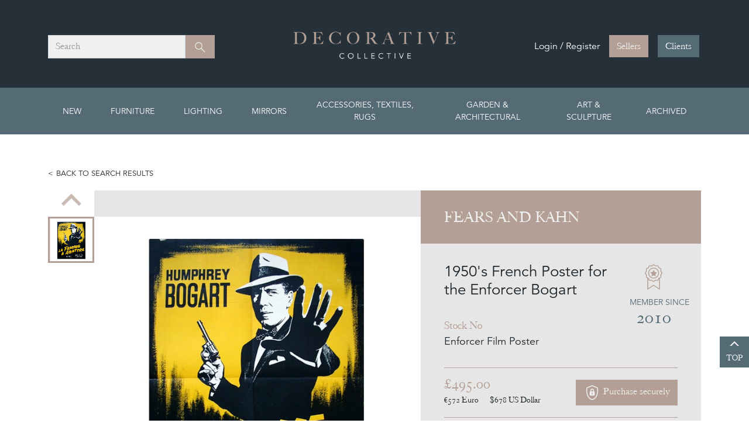

--- FILE ---
content_type: text/html; charset=utf-8
request_url: https://www.decorativecollective.com/product/fears-and-kahn/1950s-french-poster-for-the-enforcer-enforcer-film-poster
body_size: 30535
content:



<!DOCTYPE html>
<html lang="en">
<head>
    <script type="text/javascript">
        var globalJsVariableScrollPosition = 0;
    </script>

    

    

<title>1950's French Poster for the Enforcer Bogart - Decorative Collective</title>
<meta name="description" content="Original 1951 French movie poster for The Enforcer.H 80cm x W 60cm " />
        <link rel="canonical" href="https://www.decorativecollective.com/product/fears-and-kahn/1950s-french-poster-for-the-enforcer-enforcer-film-poster" />

    

    


    <meta charset="utf-8" />
    <meta name="viewport" content="width=device-width, initial-scale=1.0">
    

    <link href="/favicon.ico?v=3" rel="icon" />
    <link href="/favicon.ico?v=3" type="image/x-icon" rel="shortcut icon" />
    
    <link rel="apple-touch-icon" sizes="180x180" href="/apple-touch-icon.png">

    
    <link rel="icon" type="image/png" sizes="32x32" href="/favicon-32x32.png">
    <link rel="icon" type="image/png" sizes="16x16" href="/favicon-16x16.png">
    

    
    <link rel="manifest" href="/site.webmanifest">

    

    
    <link href="/content/css?v=FpM_Y2Thb3_9XF08Zu8Mb2g-JnAHy8Bes3uSi9h-QCU1" rel="stylesheet"/>

    <script src="/bundles/modernizr?v=inCVuEFe6J4Q07A0AcRsbJic_UE5MwpRMNGcOtk94TE1"></script>

    

    <!-- Magnific Popup core CSS file -->
    <link href="/lib/magnific-popup/magnific-popup.css" rel="stylesheet" />
    <link href="/lib/splide-3.6.12/splide-extension-video.min.css" rel="stylesheet" />

    <script type="text/javascript" src="/scripts/loadCSS.js"></script>

    

    
    <script src="https://static.addtoany.com/menu/page.js"></script>

    <script type="application/ld+json">
        {
          "@context": "https://schema.org/",
          "@type": "Product",
          "name": "1950's French Poster for the Enforcer Bogart",
          "image": ["https://decorativecollective.blob.core.windows.net/product-images/fears-and-kahn-EnforcerBogart Poster_main.jpg"],
          "description": "Original 1951 French movie poster for The Enforcer.H 80cm x W 60cm ",
          
          "offers": {
            "@type": "Offer",
            "url": "https://www.decorativecollective.com/product/fears-and-kahn/1950s-french-poster-for-the-enforcer-enforcer-film-poster",
            "priceCurrency": "GBP",
            "price": "495.00",
            "priceValidUntil": "2027-02-01",
            "availability": "https://schema.org/InStock",
            "itemCondition": "https://schema.org/UsedCondition"
          },
          "additionalProperty": {
            "@type": "PropertyValue",
            "name": "Item type",
            "value": "Antique"
          }
        }
    </script>

</head>
<body>
    <!-- Google Tag Manager -->
<script>(function(w,d,s,l,i){w[l]=w[l]||[];w[l].push({'gtm.start':
new Date().getTime(),event:'gtm.js'});var f=d.getElementsByTagName(s)[0],
j=d.createElement(s),dl=l!='dataLayer'?'&l='+l:'';j.async=true;j.src=
'https://www.googletagmanager.com/gtm.js?id='+i+dl;f.parentNode.insertBefore(j,f);
})(window,document,'script','dataLayer','GTM-5LGPLXD');</script>
<noscript><iframe src="https://www.googletagmanager.com/ns.html?id=GTM-5LGPLXD"
height="0" width="0" style="display:none;visibility:hidden"></iframe></noscript>
<!-- End Google Tag Manager -->

    
    <script>
        !function (f, b, e, v, n, t, s) {
            if (f.fbq) return; n = f.fbq = function () {
                n.callMethod ?
                    n.callMethod.apply(n, arguments) : n.queue.push(arguments)
            };
            if (!f._fbq) f._fbq = n; n.push = n; n.loaded = !0; n.version = '2.0';
            n.queue = []; t = b.createElement(e); t.async = !0;
            t.src = v; s = b.getElementsByTagName(e)[0];
            s.parentNode.insertBefore(t, s)
        }(window, document, 'script',
            'https://connect.facebook.net/en_US/fbevents.js');
        fbq('init', '594258007610527');
        fbq('track', 'PageView');
    </script>
    <noscript>
        <img height="1" width="1" src="https://www.facebook.com/tr?id=594258007610527&ev=PageView&noscript=1" />
    </noscript>
    

    

<header class="header--desktop">
    <div class="header__main">
        <div class="container">
            <div class="row">
                <div class="col-4">
                    <div class="header__search-wrapper">
                        <nav class="navbar navbar-dark justify-content-between">
                            <div class="col">
                                <div class="header__search">
                                    <div class="form-control">
                                        
                                        <span>Search</span>
                                    </div>
                                    <button class="btn btn-primary" type="button">
                                        <span class="visually-hidden">Search</span>
                                        <svg class="ico-search" width="24" height="24">
                                            <use xlink:href="#ico-search"></use>
                                        </svg>
                                    </button>
                                </div>
                            </div>
                        </nav>
                    </div>
                </div>
                <div class="col-4">
                    <a class="navbar-brand" href="/">
                        <img src="/wwwroot/images/logo-dark.png" />
                    </a>
                </div>
                <div class="col-4 d-flex justify-content-end">
                    <div class="header__buttons-wrapper">
                        <div class="header__buttons">
                                <div class="d-flex align-items-center">
                                    <span class="header-buttons__text d-none d-lg-block">Login / Register</span>
                                    <a href="https://seller.decorativecollective.com/dealer/dashboard" class="btn btn-primary">Sellers</a>
                                    <a href="/login" class="btn btn-secondary ms-3">Clients</a>
                                </div>
                        </div>
                    </div>
                </div>
            </div>
        </div>
    </div>
        <div id="nav-secondary--desktop" class="nav-secondary">
            <div class="container">
                


<div class="row">
    <div class="col-12">
        <nav>
            <ul class="nav-secondary__links mega-menu">
                <li class="top-cat">
                    <a class="nav-link" href="/products">New</a>
                </li>

                    <li class=" top-cat">
                        <a class="nav-link" href="/products/antique-furniture">Furniture</a>
                        <section class="section--full">
                            <div class="header-dropdown__inner">
                                <h2 class="text-black">All Furniture</h2>
                                
                                <div class="row">

                                            <div class="col-3">

                                                <h3 class="text-black">Antique and Vintage Storage &amp; Racks</h3>
                                                <ul>
                                                            <li><a href="/products/antique-furniture/antique-storage-racks/arts-and-crafts-storage-furniture">Arts &amp; Crafts Storage</a></li>
                                                            <li><a href="/products/antique-furniture/antique-storage-racks/art-deco">Art Deco Storage Furniture</a></li>
                                                            <li><a href="/products/antique-furniture/antique-storage-racks/antique-vernacular-and-country-storage-furniture">Vernacular and Country</a></li>
                                                            <li><a href="/products/antique-furniture/antique-storage-racks/antique-banks-of-drawers">Banks of Drawers</a></li>
                                                            <li><a href="/products/antique-furniture/antique-storage-racks/antique-bookcases-shelving-racks">Bookcases, Shelving &amp; Racks</a></li>
                                                            <li><a href="/products/antique-furniture/antique-storage-racks/antique-buffets-secretaires-bureaus">Buffets, Secretaires &amp; Bureaus</a></li>
                                                            <li><a href="/products/antique-furniture/antique-storage-racks/antique-cabinets-counters-bedside-cabinets">Cabinets &amp; Counters</a></li>
                                                            <li><a href="/products/antique-furniture/antique-storage-racks/antique-sideboards-dressers">Sideboards &amp; Dressers</a></li>
                                                            <li><a href="/products/antique-furniture/antique-storage-racks/antique-storage-chests-and-trunks">Storage Chests &amp; Trunks</a></li>
                                                            <li><a href="/products/antique-furniture/antique-storage-racks/antique-vintage-cupboards-wardrobes">Cupboards &amp; Wardrobes</a></li>
                                                            <li><a href="/products/antique-furniture/antique-storage-racks/antique-shop-office-industrial">Shop, Office &amp; Industrial</a></li>
                                                            <li><a href="/products/antique-furniture/antique-storage-racks/swedish-cupboards-and-cabinets">Swedish Storage Furniture</a></li>
                                                            <li><a href="/products/antique-furniture/antique-storage-racks/antique-storage-and-racks-pairs-items">Pairs &amp; Other Storage Furniture</a></li>
                                                            <li><a href="/products/antique-furniture/antique-storage-racks/mid-century-modern-storage">Mid-century Modern storage (1933-1965)</a></li>
                                                            <li><a href="/products/antique-furniture/antique-storage-racks/20th-century-storage">20th Century (1900-2000) Furniture</a></li>
                                                            <li><a href="/products/antique-furniture/antique-storage-racks/21st-century-storage-furniture">21st Century Storage</a></li>
                                                            <li><a href="/products/antique-furniture/antique-storage-racks/antique-vintage-midcentury-designer-furniture">Designer &amp; Attributed Storage</a></li>
                                                            <li><a href="/products/antique-furniture/antique-storage-racks/antique-exceptional-storage-items">Exceptional Storage</a></li>
                                                    
                                                </ul>
                                            </div>
                                            <div class="col-3">

                                                <h3 class="text-black">Antique &amp; Vintage Chairs, Sofas, Stools</h3>
                                                <ul>
                                                            <li><a href="/products/antique-furniture/antique-chairs-sofas-benches-stools/arts-and-crafts-seating">Arts &amp; Crafts Seating</a></li>
                                                            <li><a href="/products/antique-furniture/antique-chairs-sofas-benches-stools/art-deco-seating">Art Deco Seating</a></li>
                                                            <li><a href="/products/antique-furniture/antique-chairs-sofas-benches-stools/antique-armchairs-and-lounge-chairs">Armchairs &amp; Lounge Chairs</a></li>
                                                            <li><a href="/products/antique-furniture/antique-chairs-sofas-benches-stools/antique-chair-sets-and-table-and-chair-sets">Chair Sets</a></li>
                                                            <li><a href="/products/antique-furniture/antique-chairs-sofas-benches-stools/designers-attributed-chairs-and-sofas">Designer Seating</a></li>
                                                            <li><a href="/products/antique-furniture/antique-chairs-sofas-benches-stools/antique-dining-chairs-sets">Dining Chairs</a></li>
                                                            <li><a href="/products/antique-furniture/antique-chairs-sofas-benches-stools/antique-daybeds-chaise-longue">All other Seating</a></li>
                                                            <li><a href="/products/antique-furniture/antique-chairs-sofas-benches-stools/antique-desk-and-campaign-chairs">Desk &amp; Campaign Chairs</a></li>
                                                            <li><a href="/products/antique-furniture/antique-chairs-sofas-benches-stools/antique-chairs-sofas-for-reupholstery">For Re-upholstery</a></li>
                                                            <li><a href="/products/antique-furniture/antique-chairs-sofas-benches-stools/antique-benches-hall-chairs">Interior Benches</a></li>
                                                            <li><a href="/products/antique-furniture/antique-chairs-sofas-benches-stools/antique-leather-upholstered-chairs-stools">Leather Seating</a></li>
                                                            <li><a href="/products/antique-furniture/antique-chairs-sofas-benches-stools/antique-pairs-of-chairs-sofas-and-stools">Pairs of Seating</a></li>
                                                            <li><a href="/products/antique-furniture/antique-chairs-sofas-benches-stools/antique-side-hall-single-chairs">Side, Hall, Single Chairs</a></li>
                                                            <li><a href="/products/antique-furniture/antique-chairs-sofas-benches-stools/antique-sofas-suites">Sofas &amp; Suites</a></li>
                                                            <li><a href="/products/antique-furniture/antique-chairs-sofas-benches-stools/antique-stools-ottomans">Stools &amp; Ottomans</a></li>
                                                            <li><a href="/products/antique-furniture/antique-chairs-sofas-benches-stools/antique-swedish-danish-seating-and-stools">Swedish + Danish Seating &amp; Stools</a></li>
                                                            <li><a href="/products/antique-furniture/antique-chairs-sofas-benches-stools/midcentury-modern-seating">Midcentury Modern Seating (1933-1965)</a></li>
                                                            <li><a href="/products/antique-furniture/antique-chairs-sofas-benches-stools/antique-vernacular-and-country-seating">Vernacular and Country Seating</a></li>
                                                            <li><a href="/products/antique-furniture/antique-chairs-sofas-benches-stools/20th-century-seating">20th Century Seating (1900-2000)</a></li>
                                                            <li><a href="/products/antique-furniture/antique-chairs-sofas-benches-stools/21st-century-chairs-and-sofas">21st Century Chairs &amp; Sofas</a></li>
                                                    
                                                </ul>
                                            </div>
                                            <div class="col-3">

                                                <h3 class="text-black">Antique &amp; Vintage Tables &amp; Desks</h3>
                                                <ul>
                                                            <li><a href="/products/antique-furniture/antique-vintage-tables-desks/arts-crafts-and-art-nouveau">Arts and Crafts &amp; Art Nouveau</a></li>
                                                            <li><a href="/products/antique-furniture/antique-vintage-tables-desks/art-deco-table-and-desks">Art Deco Table &amp; Desks</a></li>
                                                            <li><a href="/products/antique-furniture/antique-vintage-tables-desks/antique-vintage-midcentury-coffee-tables-and-trolleys">Coffee Tables &amp; Trolleys</a></li>
                                                            <li><a href="/products/antique-furniture/antique-vintage-tables-desks/antique-console-hall-centre-tables">Console, Hall &amp; Centre Tables</a></li>
                                                            <li><a href="/products/antique-furniture/antique-vintage-tables-desks/antique-desks-secretaires-and-library-tables">Desks, Secretaires &amp; Library Tables</a></li>
                                                            <li><a href="/products/antique-furniture/antique-vintage-tables-desks/designer-attributed-tables">Designer &amp; Attributed Tables</a></li>
                                                            <li><a href="/products/antique-furniture/antique-vintage-tables-desks/antique-dining-and-serving-tables">Dining &amp; Serving Tables</a></li>
                                                            <li><a href="/products/antique-furniture/antique-vintage-tables-desks/antique-vintage-midcentury-dressing-bedside-tables">Dressing &amp; Bedside Tables</a></li>
                                                            <li><a href="/products/antique-furniture/antique-vintage-tables-desks/exceptional-tables">Exceptional Tables</a></li>
                                                            <li><a href="/products/antique-furniture/antique-vintage-tables-desks/antique-vintage-midcentury-game-side-tables">Games, Other &amp; Side Tables</a></li>
                                                            <li><a href="/products/antique-furniture/antique-vintage-tables-desks/antique-iron-industrial-tables">Iron &amp; Industrial Tables</a></li>
                                                            <li><a href="/products/antique-furniture/antique-vintage-tables-desks/midcentury-modern-tables">Midcentury Modern Tables (1933-1965)</a></li>
                                                            <li><a href="/products/antique-furniture/antique-vintage-tables-desks/pairs-of-tables">Pairs of Tables</a></li>
                                                            <li><a href="/products/antique-furniture/antique-vintage-tables-desks/antique-vintage-table-and-chair-sets">Table &amp; Chair Sets</a></li>
                                                            <li><a href="/products/antique-furniture/antique-vintage-tables-desks/swedish-danish-tables-desks">Swedish &amp; Danish Tables &amp; Desks</a></li>
                                                            <li><a href="/products/antique-furniture/antique-vintage-tables-desks/vernacular-and-country-tables">Vernacular &amp; Country Tables</a></li>
                                                            <li><a href="/products/antique-furniture/antique-vintage-tables-desks/20th-century-tables">20th Century Tables (1900-2000)</a></li>
                                                            <li><a href="/products/antique-furniture/antique-vintage-tables-desks/21st-century-tables">21st Century Tables</a></li>
                                                    
                                                </ul>
                                            </div>
                                            <div class="col-3">

                                                <h3 class="text-black">Antique &amp; Vintage Chest of Drawers</h3>
                                                <ul>
                                                            <li><a href="/products/antique-furniture/antique-vintage-chest-of-drawers/antique-chest-of-drawers">Antique Chest of Drawers</a></li>
                                                            <li><a href="/products/antique-furniture/antique-vintage-chest-of-drawers/midcentury-modern-chest-of-drawers">Midcentury Modern Chest of Drawers (1933-1965)</a></li>
                                                            <li><a href="/products/antique-furniture/antique-vintage-chest-of-drawers/20th-century-chest-of-drawers">20th Century Chest of Drawers (1900-2000)</a></li>
                                                            <li><a href="/products/antique-furniture/antique-vintage-chest-of-drawers/21st-century-drawers">21st Century Drawers</a></li>
                                                            <li><a href="/products/antique-furniture/antique-vintage-chest-of-drawers/exceptional-chest-of-drawers">Exceptional Chest of Drawers</a></li>
                                                    
                                                </ul>
                                            </div>
                                            <div class="col-3">

                                                <h3 class="text-black">Antique &amp; Vintage Painted Furniture</h3>
                                                <ul>
                                                            <li><a href="/products/antique-furniture/painted-furniture/painted-antique-furniture">Painted Antique Furniture</a></li>
                                                            <li><a href="/products/antique-furniture/painted-furniture/painted-20th-21st-century-furniture">Painted Vintage &amp; Contemporary Furniture</a></li>
                                                    
                                                </ul>
                                            </div>
                                </div>
                            </div>
                                <div class="view-all-category">View all <a href="/products/antique-furniture">Antique Furniture</a></div>
                        </section>
                    </li>
                    <li class="position-relative top-cat">
                        <a class="nav-link" href="/products/antique-vintage-contemporary-ighting">Lighting</a>
                        <section class="">
                            <div class="header-dropdown__inner">
                                <h2 class="text-black">All Lighting</h2>
                                
                                <div class="row">

                                            <div class="col">

                                                <h3 class="text-black">Antique, Vintage &amp; Contemporary Lighting</h3>
                                                <ul>
                                                            <li><a href="/products/antique-vintage-contemporary-ighting/all-lighting/antique-chandeliers">Antique &amp; Vintage Chandeliers</a></li>
                                                            <li><a href="/products/antique-vintage-contemporary-ighting/all-lighting/designer-attributed-lighting">Designer &amp; Attributed Lighting</a></li>
                                                            <li><a href="/products/antique-vintage-contemporary-ighting/all-lighting/exceptional-lighting">Exceptional Lighting</a></li>
                                                            <li><a href="/products/antique-vintage-contemporary-ighting/all-lighting/antique-floor-lamps">Vintage &amp; Antique Floor Lamps</a></li>
                                                            <li><a href="/products/antique-vintage-contemporary-ighting/all-lighting/antique-ceiling-lights-and-pendants">Ceiling Lights &amp; Pendants</a></li>
                                                            <li><a href="/products/antique-vintage-contemporary-ighting/all-lighting/industrial-and-illuminated">Industrial &amp; Illuminated</a></li>
                                                            <li><a href="/products/antique-vintage-contemporary-ighting/all-lighting/antique-lanterns">Lanterns</a></li>
                                                            <li><a href="/products/antique-vintage-contemporary-ighting/all-lighting/midcentury-modern-lighting">Midcentury Modern Lighting (1933-1965)</a></li>
                                                            <li><a href="/products/antique-vintage-contemporary-ighting/all-lighting/pairs-and-sets-of-lights">Pairs &amp; Sets of Lights</a></li>
                                                            <li><a href="/products/antique-vintage-contemporary-ighting/all-lighting/antique-table-lamps-candleholders">Table Lamps &amp; Candleholders</a></li>
                                                            <li><a href="/products/antique-vintage-contemporary-ighting/all-lighting/antique-wall-lights">Wall Lights</a></li>
                                                            <li><a href="/products/antique-vintage-contemporary-ighting/all-lighting/20th-century-lighting">20th Century Lighting (1900-2000)</a></li>
                                                            <li><a href="/products/antique-vintage-contemporary-ighting/all-lighting/21st-century-lighting">21st Century Lighting</a></li>
                                                    
                                                </ul>
                                            </div>
                                </div>
                            </div>
                                <div class="view-all-category">View all <a href="/products/antique-vintage-contemporary-ighting">Antique, Vintage and Contemporary Lighting</a></div>
                        </section>
                    </li>
                    <li class="position-relative top-cat">
                        <a class="nav-link" href="/products/antique-vintage-contemporary-mirrors">Mirrors</a>
                        <section class="">
                            <div class="header-dropdown__inner">
                                <h2 class="text-black">All Mirrors</h2>
                                
                                <div class="row">

                                            <div class="col">

                                                <h3 class="text-black">Antique &amp; Vintage Mirrors</h3>
                                                <ul>
                                                            <li><a href="/products/antique-vintage-contemporary-mirrors/all-mirrors/antique-vintage-contemporary-decorative-mirrors">Decorative Mirrors</a></li>
                                                            <li><a href="/products/antique-vintage-contemporary-mirrors/all-mirrors/vintage-midcentury-designer-attributed-mirrors">Designer &amp; Attributed Mirrors</a></li>
                                                            <li><a href="/products/antique-vintage-contemporary-mirrors/all-mirrors/antique-giltwood-mirrors">Giltwood Mirrors</a></li>
                                                            <li><a href="/products/antique-vintage-contemporary-mirrors/all-mirrors/antique-vintage-large-mirrors-frames-overmantles">Large Mirrors &amp; Frames</a></li>
                                                            <li><a href="/products/antique-vintage-contemporary-mirrors/all-mirrors/antique-vintage-iron-mirrors">Iron Mirrors</a></li>
                                                            <li><a href="/products/antique-vintage-contemporary-mirrors/all-mirrors/midcentury-modern-mirrors">Midcentury Modern Mirrors (1933-1965)</a></li>
                                                            <li><a href="/products/antique-vintage-contemporary-mirrors/all-mirrors/antique-vintage-oval-round-mirrors">Oval and Round Mirrors</a></li>
                                                            <li><a href="/products/antique-vintage-contemporary-mirrors/all-mirrors/antique-vintage-painted-traditional-wood-mirrors">Painted &amp; Traditional Mirrors</a></li>
                                                            <li><a href="/products/antique-vintage-contemporary-mirrors/all-mirrors/antique-vintage-pairs-and-sets-of-mirrors">Pairs &amp; Sets of Mirrors</a></li>
                                                            <li><a href="/products/antique-vintage-contemporary-mirrors/all-mirrors/antique-silver-leaf-mirrors">Silver Leaf Mirrors</a></li>
                                                            <li><a href="/products/antique-vintage-contemporary-mirrors/all-mirrors/table-top-and-small-mirrors">Table Top &amp; Small Mirrors</a></li>
                                                            <li><a href="/products/antique-vintage-contemporary-mirrors/all-mirrors/antique-vintage-midcentury-venetian-mirrors">Venetian Mirrors</a></li>
                                                            <li><a href="/products/antique-vintage-contemporary-mirrors/all-mirrors/20th-century-and-industrial-mirrors">20thC &amp; Industrial Mirrors</a></li>
                                                            <li><a href="/products/antique-vintage-contemporary-mirrors/all-mirrors/21st-century-mirrors">Contemporary Mirrors</a></li>
                                                    
                                                </ul>
                                            </div>
                                </div>
                            </div>
                                <div class="view-all-category">View all <a href="/products/antique-vintage-contemporary-mirrors">Mirrors</a></div>
                        </section>
                    </li>
                    <li class="position-relative top-cat">
                        <a class="nav-link" href="/products/antique-vintage-midcentury-accessories-textiles">Accessories, Textiles, Rugs</a>
                        <section class="section--two">
                            <div class="header-dropdown__inner">
                                <h2 class="text-black">All Accessories, Textiles, Rugs</h2>
                                
                                <div class="row">

                                            <div class="col">

                                                <h3 class="text-black">Antique &amp; Vintage Accessories</h3>
                                                <ul>
                                                            <li><a href="/products/antique-vintage-midcentury-accessories-textiles/antique-vintage-midcentury-accessories/antique-vintage-advertising-items">Advertising Items</a></li>
                                                            <li><a href="/products/antique-vintage-midcentury-accessories-textiles/antique-vintage-midcentury-accessories/antique-vintage-ceramics-vases-bowls">Ceramics, Vases &amp; Bowls</a></li>
                                                            <li><a href="/products/antique-vintage-midcentury-accessories-textiles/antique-vintage-midcentury-accessories/antique-vintage-midcentury-clocks-toys-games-signs-books">Clocks, Barometers, Toys, Games, Signs, Books</a></li>
                                                            <li><a href="/products/antique-vintage-midcentury-accessories-textiles/antique-vintage-midcentury-accessories/antique-vintage-midcentury-curiosities-carved-wood-treen-folk-art-naive">Curio Items, Folk Art, Fairground</a></li>
                                                            <li><a href="/products/antique-vintage-midcentury-accessories-textiles/antique-vintage-midcentury-accessories/antique-vintage-midcentury-designer-and-attributed-accessories">Designer &amp; Attributed</a></li>
                                                            <li><a href="/products/antique-vintage-midcentury-accessories-textiles/antique-vintage-midcentury-accessories/antique-vintage-midcentury-fireplace-accessories">Fireplace Accessories</a></li>
                                                            <li><a href="/products/antique-vintage-midcentury-accessories-textiles/antique-vintage-midcentury-accessories/antique-vintage-midcentury-furniture-items">Furniture Related, Inc Pedestals, Indoor Containers &amp; Planters</a></li>
                                                            <li><a href="/products/antique-vintage-midcentury-accessories-textiles/antique-vintage-midcentury-accessories/antique-vintage-glass-accessories">Glass Accessories</a></li>
                                                            <li><a href="/products/antique-vintage-midcentury-accessories-textiles/antique-vintage-midcentury-accessories/jewellery-and-bags">Jewellery and Bags</a></li>
                                                            <li><a href="/products/antique-vintage-midcentury-accessories-textiles/antique-vintage-midcentury-accessories/antique-vintage-midcentury-kitchenalia">Kitchen &amp; Dining Accessories</a></li>
                                                            <li><a href="/products/antique-vintage-midcentury-accessories-textiles/antique-vintage-midcentury-accessories/antique-vintage-midcentury-metalware-accessories">Metalware Accessories</a></li>
                                                            <li><a href="/products/antique-vintage-midcentury-accessories-textiles/antique-vintage-midcentury-accessories/antique-oriental-porcelain-and-works-of-art">Oriental Porcelain &amp; Works of Art</a></li>
                                                            <li><a href="/products/antique-vintage-midcentury-accessories-textiles/antique-vintage-midcentury-accessories/other-accessories">Smaller and Quirkier Accessories</a></li>
                                                            <li><a href="/products/antique-vintage-midcentury-accessories-textiles/antique-vintage-midcentury-accessories/antique-vintage-midcentury-plaster-fibreglass-acrylic-papier-mache">Plaster, Acrylic, Papier Mache</a></li>
                                                            <li><a href="/products/antique-vintage-midcentury-accessories-textiles/antique-vintage-midcentury-accessories/antique-vintage-religious-items">Religious Items</a></li>
                                                            <li><a href="/products/antique-vintage-midcentury-accessories-textiles/antique-vintage-midcentury-accessories/antique-vintage-midcentury-screens-wall-hangings">Screens, Hangings, Other Wall Decoration</a></li>
                                                            <li><a href="/products/antique-vintage-midcentury-accessories-textiles/antique-vintage-midcentury-accessories/antique-vintage-midcentury-silverware">Silverware &amp; Silver Items</a></li>
                                                            <li><a href="/products/antique-vintage-midcentury-accessories-textiles/antique-vintage-midcentury-accessories/antique-vintage-boxes-and-caddies">Small Boxes &amp; Caddies</a></li>
                                                            <li><a href="/products/antique-vintage-midcentury-accessories-textiles/antique-vintage-midcentury-accessories/antique-vintage-table-accessories-decoration">Table Accessories &amp; Decoration</a></li>
                                                            <li><a href="/products/antique-vintage-midcentury-accessories-textiles/antique-vintage-midcentury-accessories/antique-taxidermy-natural-items">Taxidermy &amp; Natural Items</a></li>
                                                            <li><a href="/products/antique-vintage-midcentury-accessories-textiles/antique-vintage-midcentury-accessories/21st-century-accessories">21st Century Accessories</a></li>
                                                    
                                                </ul>
                                            </div>
                                            <div class="col">

                                                <h3 class="text-black">Antique &amp; Vintage Textile &amp; Rugs</h3>
                                                <ul>
                                                            <li><a href="/products/antique-vintage-midcentury-accessories-textiles/antique-vintage-cushions-textiles-rugs/antique-cushions-lampshades-blankets-samplers">Cushions &amp; Other Accessories</a></li>
                                                            <li><a href="/products/antique-vintage-midcentury-accessories-textiles/antique-vintage-cushions-textiles-rugs/antique-vintage-textiles-quilts">Textiles &amp; Quilts</a></li>
                                                            <li><a href="/products/antique-vintage-midcentury-accessories-textiles/antique-vintage-cushions-textiles-rugs/antique-vintage-midcentury-modern-rugs-carpets">Rugs &amp; Carpets</a></li>
                                                    
                                                </ul>
                                            </div>
                                </div>
                            </div>
                                <div class="view-all-category">View all <a href="/products/antique-vintage-midcentury-accessories-textiles">Accessories, Textiles, Rugs</a></div>
                        </section>
                    </li>
                    <li class="position-relative top-cat">
                        <a class="nav-link" href="/products/antique-vintage-midcentury-garden-furniture">Garden &amp; Architectural</a>
                        <section class="">
                            <div class="header-dropdown__inner">
                                <h2 class="text-black">All Garden &amp; Architectural</h2>
                                
                                <div class="row">

                                            <div class="col">

                                                <h3 class="text-black">Antique &amp; Vingtage Garden and Architectural</h3>
                                                <ul>
                                                            <li><a href="/products/antique-vintage-midcentury-garden-furniture/antique-vintage-midcentury-all-garden-architectural-antiques/antique-vintage-midcentury-architectural-antique-fireplaces-gates">Architectural &amp; Fireplaces</a></li>
                                                            <li><a href="/products/antique-vintage-midcentury-garden-furniture/antique-vintage-midcentury-all-garden-architectural-antiques/antique-vintage-birdbaths-fountains-sundials">Birdbaths, Fountains, Sundials</a></li>
                                                            <li><a href="/products/antique-vintage-midcentury-garden-furniture/antique-vintage-midcentury-all-garden-architectural-antiques/antique-vintage-midcentury-benches-chairs">Benches, Chairs &amp; Conservatory furniture</a></li>
                                                            <li><a href="/products/antique-vintage-midcentury-garden-furniture/antique-vintage-midcentury-all-garden-architectural-antiques/anitque-vintage-tables-sets">Tables &amp; Sets</a></li>
                                                            <li><a href="/products/antique-vintage-midcentury-garden-furniture/antique-vintage-midcentury-all-garden-architectural-antiques/antique-vintage-midcentury-statues-busts-figures-sculpture">Garden Statues &amp; Sculpture</a></li>
                                                            <li><a href="/products/antique-vintage-midcentury-garden-furniture/antique-vintage-midcentury-all-garden-architectural-antiques/antique-vintage-midcentury-urns-planters-containers">Urns, Planters &amp; Containers</a></li>
                                                            <li><a href="/products/antique-vintage-midcentury-garden-furniture/antique-vintage-midcentury-all-garden-architectural-antiques/antique-vintage-finials-clock-faces-pedestals-signs">Clock Faces, Pedestals, Signs &amp; More</a></li>
                                                            <li><a href="/products/antique-vintage-midcentury-garden-furniture/antique-vintage-midcentury-all-garden-architectural-antiques/antique-vintage-midcentury-outdoor-lighting">Outdoor Lighting</a></li>
                                                            <li><a href="/products/antique-vintage-midcentury-garden-furniture/antique-vintage-midcentury-all-garden-architectural-antiques/antique-troughs-staddles-and-stone-balls">Troughs, Staddles &amp; Stone Balls</a></li>
                                                    
                                                </ul>
                                            </div>
                                </div>
                            </div>
                                <div class="view-all-category">View all <a href="/products/antique-vintage-midcentury-garden-furniture">Garden &amp; Architectural</a></div>
                        </section>
                    </li>
                    <li class="position-relative top-cat">
                        <a class="nav-link" href="/products/antique-vintage-art-sculpture-photography">Art &amp; Sculpture</a>
                        <section class="">
                            <div class="header-dropdown__inner">
                                <h2 class="text-black">All Art &amp; Sculpture</h2>
                                
                                <div class="row">

                                            <div class="col">

                                                <h3 class="text-black">Antique &amp; Vintage Art and Sculpture</h3>
                                                <ul>
                                                            <li><a href="/products/antique-vintage-art-sculpture-photography/all-antique-vintage-mid-century-contemporary-art-sculpture-photography/antique-vintage-midcentury-drawings-etchings-lithographs-pen-ink-pencil">Drawings, Etchings, Lithographs</a></li>
                                                            <li><a href="/products/antique-vintage-art-sculpture-photography/all-antique-vintage-mid-century-contemporary-art-sculpture-photography/antique-vintage-midcentury-paintings-pastels-oils-collages">Paintings, Pastels, Oils, Collages</a></li>
                                                            <li><a href="/products/antique-vintage-art-sculpture-photography/all-antique-vintage-mid-century-contemporary-art-sculpture-photography/antique-vintage-midcentury-portraits-nudes-and-busts">Portraits Nudes &amp; Busts</a></li>
                                                            <li><a href="/products/antique-vintage-art-sculpture-photography/all-antique-vintage-mid-century-contemporary-art-sculpture-photography/antique-vintage-midcentury=posters-photographs">Posters &amp; Photographs</a></li>
                                                            <li><a href="/products/antique-vintage-art-sculpture-photography/all-antique-vintage-mid-century-contemporary-art-sculpture-photography/antique-vintage-midcentury-prints-screenprints-engravings">Prints, Screenprints &amp; Engravings</a></li>
                                                            <li><a href="/products/antique-vintage-art-sculpture-photography/all-antique-vintage-mid-century-contemporary-art-sculpture-photography/antique-vintage-still-life-artworks-paintings">Still Life Artworks</a></li>
                                                            <li><a href="/products/antique-vintage-art-sculpture-photography/all-antique-vintage-mid-century-contemporary-art-sculpture-photography/antique-vintage-wall-items-framed-textiles-frames-easels">Other inc Frames, Easels &amp; Pedestals</a></li>
                                                            <li><a href="/products/antique-vintage-art-sculpture-photography/all-antique-vintage-mid-century-contemporary-art-sculpture-photography/antique-vintage-micentury-animal-art">Animal Art &amp; Taxidermy</a></li>
                                                            <li><a href="/products/antique-vintage-art-sculpture-photography/all-antique-vintage-mid-century-contemporary-art-sculpture-photography/botanical-insects-birds">Botanical, Insects &amp; Birds</a></li>
                                                            <li><a href="/products/antique-vintage-art-sculpture-photography/all-antique-vintage-mid-century-contemporary-art-sculpture-photography/antique-vintage-midcentury-bronze-and-metal-sculpture">Bronze &amp; Metal Sculpture</a></li>
                                                            <li><a href="/products/antique-vintage-art-sculpture-photography/all-antique-vintage-mid-century-contemporary-art-sculpture-photography/curious-art">Curious Art, including Anatomical</a></li>
                                                            <li><a href="/products/antique-vintage-art-sculpture-photography/all-antique-vintage-mid-century-contemporary-art-sculpture-photography/folk-and-naive-art">Folk Art and Naive objects</a></li>
                                                            <li><a href="/products/antique-vintage-art-sculpture-photography/all-antique-vintage-mid-century-contemporary-art-sculpture-photography/antique-vintage-sets-of-pictures-and-miniatures">Pairs &amp; Sets of Pictures &amp; Miniatures</a></li>
                                                            <li><a href="/products/antique-vintage-art-sculpture-photography/all-antique-vintage-mid-century-contemporary-art-sculpture-photography/antique-and-vintage-plaster-and-papier-mache">Plaster, Papier Mache, Resin</a></li>
                                                            <li><a href="/products/antique-vintage-art-sculpture-photography/all-antique-vintage-mid-century-contemporary-art-sculpture-photography/antique-vintage-religious-art">Religious Art</a></li>
                                                            <li><a href="/products/antique-vintage-art-sculpture-photography/all-antique-vintage-mid-century-contemporary-art-sculpture-photography/antique-vintage-midcentury-sculpture-carvings">Sculpture &amp; Carvings</a></li>
                                                            <li><a href="/products/antique-vintage-art-sculpture-photography/all-antique-vintage-mid-century-contemporary-art-sculpture-photography/antique-vintage-midcentury-signed-attributed-art-sculptures">Signed &amp; Attributed Art, Sculptures</a></li>
                                                            <li><a href="/products/antique-vintage-art-sculpture-photography/all-antique-vintage-mid-century-contemporary-art-sculpture-photography/antique-vintage-small-animal-sculptures-carvings-and-models">Small Sculpture, Carvings &amp; Models</a></li>
                                                            <li><a href="/products/antique-vintage-art-sculpture-photography/all-antique-vintage-mid-century-contemporary-art-sculpture-photography/20th-century-art-sculptures">20th Century Art &amp; Sculptures</a></li>
                                                            <li><a href="/products/antique-vintage-art-sculpture-photography/all-antique-vintage-mid-century-contemporary-art-sculpture-photography/21st-century-art-sculptures">21st Century Art &amp; Sculptures</a></li>
                                                    
                                                </ul>
                                            </div>
                                </div>
                            </div>
                                <div class="view-all-category">View all <a href="/products/antique-vintage-art-sculpture-photography">Art &amp; Sculpture</a></div>
                        </section>
                    </li>
                <li class="top-cat">
                    <a class="nav-link" href="/products?show=2">Archived</a>
                </li>
            </ul>
        </nav>
    </div>
</div>
            </div>
        </div>
</header>

<div id="header__search-bar" class="header__search-bar" style="display:none;">
    <div class="container">
        <div class="row gx-2">
            <div class="col">
                <div class="row gx-1">
                    <div class="col">
                        <input class="form-control search-text" type="text" placeholder="Search" />
                    </div>
                    <div class="col-4">
                        <select class="form-select search-dealer" id="header-search-dealer" name="Seller"><option value="">Seller</option>
<option value="20th-century-filth">20TH CENTURY FILTH</option>
<option value="299-lillie-road">299 LILLIE ROAD</option>
<option value="3details">3DETAILS</option>
<option value="adps-antiques">AD&amp;PS ANTIQUES</option>
<option value="adam-lloyd-interiors">ADAM LLOYD INTERIORS</option>
<option value="aeology-at-relic-antiques">AEOLOGY at RELIC ANTIQUES</option>
<option value="alex-macarthur">ALEX MacARTHUR</option>
<option value="andy-thornton">ANDY THORNTON</option>
<option value="anthony-short-antiques">ANTHONY SHORT  ANTIQUES </option>
<option value="antiques-decorative">ANTIQUES &amp; DECORATIVE</option>
<option value="antiques-workshop">ANTIQUES WORKSHOP</option>
<option value="appley-hoare">APPLEY HOARE</option>
<option value="arabesque-antiques">ARABESQUE ANTIQUES</option>
<option value="arcadia-antiques">ARCADIA ANTIQUES</option>
<option value="ashby-lighting">ASHBY LIGHTING</option>
<option value="baggott-co">BAGGOTT &amp; CO</option>
<option value="barrois-antiques">BARROIS ANTIQUES</option>
<option value="beaumonde-interiors">BEAUMONDE INTERIORS</option>
<option value="billy-hunt">BILLY HUNT</option>
<option value="brownrigg">BROWNRIGG</option>
<option value="callie-hollenden">CALLIE HOLLENDEN</option>
<option value="caroline-de-kerangl-ltd-design">CAROLINE DE KERANGL LTD DESIGN</option>
<option value="cheshire-antiques-consultant-ltd">CHESHIRE ANTIQUES CONSULTANT LTD</option>
<option value="chris-holmes-antiques">CHRIS HOLMES ANTIQUES</option>
<option value="christopher-hall-antiques">CHRISTOPHER HALL ANTIQUES</option>
<option value="claire-langley-antiques">CLAIRE LANGLEY ANTIQUES</option>
<option value="collinge-antiques">COLLINGE ANTIQUES</option>
<option value="cooling-cooling">COOLING &amp; COOLING</option>
<option value="covelli-tennant">COVELLI TENNANT</option>
<option value="d-j-hicks-antique-furniture">D.J. HICKS ANTIQUE FURNITURE</option>
<option value="dean-antiques">DEAN ANTIQUES</option>
<option value="decorative-garden-antiques">DECORATIVE GARDEN ANTIQUES</option>
<option value="desired-effect-antiques">DESIRED EFFECT ANTIQUES</option>
<option value="disquarded">DISQUARDED</option>
<option value="dj-green-antiques">DJ GREEN ANTIQUES</option>
<option value="doe-and-hope">DOE AND HOPE</option>
<option value="dorian-caffot-de-fawes-antiques">DORIAN CAFFOT DE FAWES ANTIQUES</option>
<option value="duchess-rose-antiques">DUCHESS ROSE ANTIQUES</option>
<option value="earl-rymer">EARL &amp; RYMER</option>
<option value="empel-collections">EMPEL COLLECTIONS</option>
<option value="extraordinary-objects">EXTRAORDINARY OBJECTS</option>
<option value="fears-and-kahn">FEARS AND KAHN</option>
<option value="franklin-hare">FRANKLIN &amp; HARE</option>
<option value="french-antique-company">FRENCH ANTIQUE COMPANY</option>
<option value="french-loft">FRENCH LOFT</option>
<option value="furniture-odyssey">FURNITURE ODYSSEY</option>
<option value="gallery-yacou">GALLERY YACOU</option>
<option value="georgia-lacey">GEORGIA LACEY</option>
<option value="georgian-antiques">GEORGIAN ANTIQUES</option>
<option value="haes-antiques">HAES ANTIQUES</option>
<option value="harrington-antiques">HARRINGTON ANTIQUES</option>
<option value="hoarde-vintage-selection">HOARDE VINTAGE Selection</option>
<option value="hone-gallery">HONE GALLERY</option>
<option value="hunt-gather">HUNT &amp; GATHER</option>
<option value="hunter-and-rose">HUNTER AND ROSE</option>
<option value="jake-wright-antiques">JAKE WRIGHT ANTIQUES</option>
<option value="james-worrall">JAMES WORRALL</option>
<option value="jolly-folke-furniture">JOLLY FOLKE FURNITURE</option>
<option value="joseph-berry-interiors">JOSEPH BERRY INTERIORS</option>
<option value="jouel-decorative">JOUEL DECORATIVE</option>
<option value="katharine-pole">KATHARINE POLE</option>
<option value="kontrast">KONTRAST.</option>
<option value="lv-art-design">L&amp;V ART AND DESIGN</option>
<option value="lct-home">LCT HOME</option>
<option value="lee-wright-antiques">LEE WRIGHT ANTIQUES</option>
<option value="lichen-garden-antiques">LICHEN GARDEN ANTIQUES</option>
<option value="ljw-antiques">LJW ANTIQUES</option>
<option value="london-fine-antiques">LONDON FINE ANTIQUES </option>
<option value="lorfords-antiques">LORFORDS ANTIQUES</option>
<option value="louise-hall-decorative">LOUISE HALL DECORATIVE</option>
<option value="loveday">LOVEDAY</option>
<option value="lt-antiques">LT ANTIQUES</option>
<option value="luke-arnold-antiques">LUKE ARNOLD ANTIQUES</option>
<option value="marc-kitchen-smith">MARC KITCHEN-SMITH</option>
<option value="marcus-spencer">MARCUS SPENCER</option>
<option value="martin-d-johnson">MARTIN D JOHNSON</option>
<option value="matt-crosby-interiors">MATT CROSBY INTERIORS</option>
<option value="miles-griffiths-antiques">MILES GRIFFITHS ANTIQUES</option>
<option value="modants">MODANTS</option>
<option value="modern-decorative">MODERN DECORATIVE</option>
<option value="modern-times">MODERN TIMES</option>
<option value="mountain-cow">MOUNTAIN COW</option>
<option value="muir">MUIR</option>
<option value="nick-jones">NICK JONES</option>
<option value="nikki-page-antiques">NIKKI PAGE ANTIQUES</option>
<option value="nook-antiques">NOOK ANTIQUES</option>
<option value="norfolk-decorative-antiques">NORFOLK DECORATIVE ANTIQUES</option>
<option value="okeeffe-antiques">O&#39;KEEFFE ANTIQUES</option>
<option value="on-reflection-mirrors">ON REFLECTION MIRRORS</option>
<option value="panter-hall-decorative">PANTER &amp; HALL DECORATIVE</option>
<option value="paul-watson-antiques-interiors">PAUL WATSON ANTIQUES &amp; INTERIORS</option>
<option value="payne-co">PAYNE &amp; CO</option>
<option value="penny-worrall">PENNY WORRALL</option>
<option value="philip-varma">PHILIP VARMA</option>
<option value="phoenix-antiques">PHOENIX ANTIQUES</option>
<option value="portico-antiques-and-interiors">PORTICO ANTIQUES AND INTERIORS</option>
<option value="prior-willis-antiques">PRIOR &amp; WILLIS ANTIQUES</option>
<option value="puckhaber-decorative-antiques">PUCKHABER DECORATIVE ANTIQUES</option>
<option value="pure-imagination">PURE IMAGINATION</option>
<option value="rag-and-bone">RAG AND BONE</option>
<option value="repton-co">REPTON &amp; CO</option>
<option value="roche-coward">ROCHE COWARD</option>
<option value="roomscape">ROOMSCAPE</option>
<option value="rustique">RUSTIQUE</option>
<option value="seventeen-twentyone">SEVENTEEN-TWENTYONE</option>
<option value="sheldrake-collection">SHELDRAKE COLLECTION</option>
<option value="spinka-co">SPINKA &amp; CO</option>
<option value="streett-marburg">STREETT MARBURG</option>
<option value="tallboy-interiors">TALLBOY INTERIORS</option>
<option value="the-french-house">THE FRENCH HOUSE</option>
<option value="the-home-bothy">THE HOME BOTHY</option>
<option value="the-house-of-antiques">THE HOUSE OF ANTIQUES</option>
<option value="the-school-for-scandal">THE SCHOOL FOR SCANDAL</option>
<option value="the-vintage-entertainer">THE VINTAGE ENTERTAINER</option>
<option value="the-vintage-trader">THE VINTAGE TRADER</option>
<option value="tigers-decorative">TIGERS DECORATIVE</option>
<option value="tinker-toad">TINKER &amp; TOAD</option>
<option value="treasure-cabinet">TREASURE CABINET</option>
<option value="uk-heritage">UK HERITAGE</option>
<option value="unique-antiques-by-emma-jade">UNIQUE ANTIQUES BY EMMA JADE</option>
<option value="violet-grey">VIOLET GREY</option>
<option value="w-j-gravener-antiques">W.J. GRAVENER ANTIQUES</option>
<option value="walpoles">WALPOLES</option>
<option value="white-s-antiques">WHITE&#39;S ANTIQUES</option>
<option value="william-carr-antiques">WILLIAM CARR ANTIQUES</option>
<option value="william-james-antiques">WILLIAM JAMES ANTIQUES</option>
<option value="willow-and-brooks">WILLOW AND BROOKS</option>
</select>
                    </div>
                    <div class="col-auto">
                        <button class="btn btn-primary search-button">
                            <span class="visually-hidden">Search</span>
                            <svg class="ico-search" width="24" height="24">
                                <use xlink:href="#ico-search"></use>
                            </svg>
                        </button>
                    </div>
                </div>
            </div>
            <div class="col-auto">
                <button class="btn btn-secondary search-close-button">
                    <span class="visually-hidden">Close search bar</span>
                    <svg class="ico-close" width="24" height="24">
                        <use xlink:href="#ico-close"></use>
                    </svg>
                </button>
            </div>
        </div>
    </div>
</div>

    <main class="body-content position-relative">
        




<script type="text/javascript">
    
    var glProductGuid = "1f19dca1-4302-422d-a767-7458447cf5fa";
    var glFbTrackingDataPrice = "495";
    var glPnameSanitised1 = "1950-s French Poster for the Enforcer Bogart";
    var glPnameSanitised2 = "1950-s+French+Poster+for+the+Enforcer+Bogart";
</script>



<div class="product-details-page">
    <div class="container">
        <div class="row">
            <div class="col-12">
                <a href="#" class="btn-back">Back to search results</a>
            </div>
        </div>
        <div class="row">
            <div class="col-12">
                <div class="product-details">
                    <div class="row product-details__top g-0">
                        <div class="product-details__thumbnails">
                            <div id="thumbnail-slider" class="product-thumbnail-slider splide">
                                <div class="splide__track">
                                    <ul class="splide__list">

                                            <li class="splide__slide">
                                                <img src="https://decorativecollective.blob.core.windows.net/product-images/fears-and-kahn-EnforcerBogart Poster_main.jpg" />
                                            </li>
                                    </ul>
                                </div>
                            </div>
                        </div>
                        <div class="product-details__slider">
                            <div id="productSlider" class="splide product-slider">
                                <div class="splide__track">
                                    <ul class="splide__list">

                                            <li class="splide__slide">
                                                <div class="splide__slide__container">
                                                    <div class="splide__image">
                                                        <div class="easyzoom easyzoom--overlay">
                                                            <a class="gallery-item" href="">
                                                                <img src="https://decorativecollective.blob.core.windows.net/product-images/fears-and-kahn-EnforcerBogart Poster_main.jpg" class="download-image "
                                                                     alt="1950&#39;s French Poster for the Enforcer Bogart-fears-and-kahn-EnforcerBogart Poster_main.jpg"
                                                                     data-image-id="192256"
                                                                     data-zoom-image="" />

                                                                <div class="splide__zoom d-none d-lg-block">
                                                                    <svg class="ico-search" width="24" height="24">
                                                                        <use xlink:href="#ico-search"></use>
                                                                    </svg>
                                                                    <span class="splide__zoom-text">Zoom</span>
                                                                </div>
                                                            </a>
                                                        </div>
                                                    </div>

                                                </div>
                                            </li>
                                    </ul>
                                </div>
                            </div>
                        </div>
                        <div class="product-details__details">
                            <div class="card card--light-brown product-details__card">
                                <div class="card-header">FEARS AND KAHN</div>
                                <div class="card-body">
                                    <div class="row">
                                        <div class="col-12 col-sm-9 col-md-12 col-xl-9
                                             order-1 order-sm-0 order-md-1 order-xl-0">
                                            <h1>1950&#39;s French Poster for the Enforcer Bogart</h1>
                                            <div class="product-details__stock-wrapper">
                                                <p class="text-light-brown mb-0">Stock No</p>
                                                <p class="product-details__stock">Enforcer Film Poster</p>
                                            </div>
                                        </div>
                                        <div class="col-12 col-sm-3 col-md-12 col-xl-3
                                             order-0 order-sm-1 order-md-0 order-xl-1
                                             mb-3 mb-sm-0 mb-md-3 mb-xl-0">

                                                <div class="product-details__year-wrapper">
                                                    <div class="text-light-brown mb-2">
                                                        <svg class="ico-member-since" width="50" height="50">
                                                            <use xlink:href="#ico-member-since"></use>
                                                        </svg>
                                                    </div>
                                                    <span class="font-avenir text-nowrap">Member since</span>
                                                    <br />
                                                    <span class="product-details__year">2010</span>
                                                </div>
                                        </div>
                                    </div>
                                    <div class="product-details__price border-top border-bottom border-light-brown">
                                        <div class="row">
                                            <div class="col">
                                                        <div class="row">
                                                            <div class="col-12">
                                                                <ul>
                                                                    <li class="gbp">
                                                                        
&#163;495.00
                                                                    </li>
                                                                </ul>
                                                            </div>
                                                        </div>
                                                        <div class="row mt-2">
                                                            <div class="col-12">
                                                                <ul>

                                                                        <li class="other-currency">
                                                                            €572
                                                                            <span>Euro</span>
                                                                        </li>
                                                                        <li class="other-currency">
                                                                            $678
                                                                            <span>US Dollar</span>
                                                                        </li>
                                                                </ul>
                                                            </div>
                                                        </div>
                                            </div>
                                            


                                                <div class="col-12 col-md-auto d-flex align-items-center mt-2 mt-md-0">
                                                    <a href="#" id="btnOpenPurchaseSecurely" class="paypal-button btn btn-primary">
                                                        <svg class="ico-purchase-securely" width="30" height="30">
                                                            <use xlink:href="#ico-purchase-securely"></use>
                                                        </svg>
                                                        Purchase securely
                                                    </a>
                                                </div>
                                        </div>
                                    </div>

                                    <div class="product-details__actions pt-4">
                                        <div class="row">
                                            <div class="col-12 col-sm-6 col-md-12 mb-3 mb-sm-0">
                                                <p class="d-none d-sm-block">Questions about this item?</p>
                                                <div class="d-flex justify-content-center justify-content-sm-start">
                                                    <a href="#" id="enquire" class="btn btn-secondary btn-large">Contact Seller</a>

                                                        <button id="add-to-favourite-dealers-open-popup" class="btn btn-secondary btn-large btn-icon-text ms-3 d-none d-md-flex">
                                                            <svg class="ico-star" width="24" height="24">
                                                                <use xlink:href="#ico-star"></use>
                                                            </svg>
                                                            Save Seller
                                                        </button>
                                                </div>

                                            </div>
                                            <div class="col-12 col-sm-6 col-md-12 mt-md-3">
                                                <p class="d-none d-sm-block">Like this item?</p>
                                                <div class="d-flex justify-content-center justify-content-sm-start">
                                                    <div class="dropdown">
                                                        <button class="btn btn-primary btn-large btn-icon-text dropdown-toggle" type="button" id="dropdownMenuButton1" data-bs-toggle="dropdown" aria-expanded="false">
                                                            <svg class="ico-file-download" width="24" height="24">
                                                                <use xlink:href="#ico-file-download"></use>
                                                            </svg>
                                                            Download
                                                        </button>
                                                        <ul class="dropdown-menu" aria-labelledby="dropdownMenuButton1">

<form action="/product/downloadimage" id="download-image-form" method="post">                                                                <li>
                                                                    <input id="ProductId" name="ProductId" type="hidden" value="76513" />
                                                                    <input id="ImageId" name="ImageId" type="hidden" value="0" />
                                                                    <a id="download-image" class=" dropdown-item downloadOptions" href="#">Selected image</a>
                                                                </li>
</form>                                                            <li><a class="dropdown-item downloadAllImages downloadOptions" href="/product/downloadproductimages/76513" download>All images</a></li>

                                                        </ul>
                                                    </div>


                                                        <button id="add-to-saved-items-open-popup" class="btn btn-primary btn-large btn-icon-text ms-3 d-none d-md-flex">
                                                            <svg class="ico-star" width="24" height="24">
                                                                <use xlink:href="#ico-star"></use>
                                                            </svg>
                                                            Save Item
                                                        </button>
                                                </div>
                                            </div>
                                        </div>
                                    </div>
                                </div>
                            </div>
                        </div>
                    </div>
                    <div class="product-details__info">
                        <div class="row">
                            <div class="col-12 col-md-6 mb-3 mb-md-0">
                                <div class="product-details__description-wrapper">
                                    <div class="row">
                                        <div class="col-12">
                                            <h2 class="text-light-brown">Item Description</h2>
                                        </div>
                                    </div>
                                    <div class="row">
                                        <div class="col-12">
                                            <div class="product-details__description">
                                                Original 1951 French movie poster for The Enforcer.<br /><br />H 80cm x W 60cm   
                                            </div>
                                        </div>
                                    </div>
                                    <div class="product-details__seller-buttons">
                                        <div class="row justify-content-center justify-content-md-start justify-content-lg-between gx-lg-0">
                                            <div class="col-12 col-md-auto mb-3 mb-lg-0 text-center text-md-start">
                                                <a href="/products?seller=fears-and-kahn"
                                                   class="btn btn-primary btn-large">Seller Storefront</a>
                                            </div>
                                            <div class="col-12 col-md-auto mb-3 mb-lg-0 text-center text-md-start">
                                                <a href="#" id="btnOpenSellerDetails" class="btn btn-primary btn-large">Seller Details</a>
                                            </div>
                                                <div class="col-12 col-md-auto mb-3 mb-lg-0 text-center text-md-start">
                                                    <a href="http://www.fearsandkahn.co.uk" target="_blank" rel="nofollow" class="btn btn-primary btn-large">View Seller Website</a>
                                                </div>
                                        </div>
                                    </div>
                                </div>
                            </div>
                            <div class="col-12 col-md-6">
                                <div class="row">
                                    <div class="col-12">
                                        <h2 class="text-light-brown">Item Info</h2>
                                    </div>
                                </div>
                                <div class="row">
                                    <div class="col-12 col-md-5">
                                        <div>
                                            <h3 class="text-light-brown">Seller</h3>
                                            <p><a href="/seller/fears-and-kahn" class="text-black text-uppercase text-decoration-underline">FEARS AND KAHN</a></p>
                                        </div>
                                        <div class="d-block d-md-none">
                                            <h3 class="text-light-brown">Seller Location</h3>
                                            <p>
                                                Nottinghamshire, Nottinghamshire
                                            </p>
                                        </div>
                                            <div>
                                                <h3 class="text-light-brown">Item Dimensions</h3>
                                                    <p>
                                                            <span>H: 80cm</span>
                                                                                                                    <span>W: 60cm</span>
                                                                                                            </p>
                                            </div>
                                        <div>
                                            <h3 class="text-light-brown">Period</h3>

                                            <p>1950s</p>
                                        </div>
                                        <div class="d-block d-md-none">
                                            <h3 class="text-light-brown">Item Location</h3>

                                                    <p>
                                                        United Kingdom
                                                    </p>
                                        </div>
                                    </div>
                                    <div class="col-12 col-md">
                                        <div class="d-none d-md-block">
                                            <h3 class="text-light-brown">Seller Location</h3>
                                            <p>
                                                Nottinghamshire, Nottinghamshire
                                            </p>
                                        </div>
                                        <div class="d-none d-md-block">
                                            <h3 class="text-light-brown">Item Location</h3>

                                                    <p>
                                                        United Kingdom
                                                    </p>

                                        </div>
                                        <div>
                                            <h3 class="text-light-brown">Seller Contact No</h3>
                                                <p><span>+ 44 (0)1949 851736</span></p>
                                                                                            <p><span>+44 (0)7949 119467</span></p>
                                        </div>
                                    </div>
                                </div>
                            </div>
                        </div>
                    </div>
                    <div class="product-details__links">
                        <ul>
                            <li class="d-none d-lg-inline">
                                <a href="/product/fears-and-kahn/1950s-french-poster-for-the-enforcer-enforcer-film-poster/print"
                                   target="_blank" class="product-details__link">
                                    <div class="product-details__link-icon">
                                        <svg class="ico-print" width="24" height="24">
                                            <use xlink:href="#ico-print"></use>
                                        </svg>
                                    </div>
                                    <span>Print this page</span>
                                </a>
                            </li>
                            <li>
                                <a href="/cdn-cgi/l/email-protection#[base64]" class="product-details__link email d-none d-md-flex">
                                    <div class="product-details__link-icon">
                                        <svg class="ico-email" width="24" height="24">
                                            <use xlink:href="#ico-email"></use>
                                        </svg>
                                    </div>
                                    <span>Email this page</span>
                                </a>
                                <a href="/cdn-cgi/l/email-protection#[base64]" class="product-details__link email d-flex d-md-none">
                                    <div class="product-details__link-icon">
                                        <svg class="ico-email" width="24" height="24">
                                            <use xlink:href="#ico-email"></use>
                                        </svg>
                                    </div>
                                    <span>Email this page</span>
                                </a>
                            </li>
                            <li>
                                <a href="#" id="delivery" class="product-details__link" title="Click here to request a price for delivery or postage of this item">
                                    <div class="product-details__link-icon">
                                        <svg class="ico-delivery-quote" width="24" height="24">
                                            <use xlink:href="#ico-delivery-quote"></use>
                                        </svg>
                                    </div>
                                    <span>Delivery quote</span>
                                </a>
                            </li>
                            <li>
                                <a href="/stock-request" class="product-details__link">
                                    <div class="product-details__link-icon">
                                        <svg class="ico-stock-request" width="24" height="24">
                                            <use xlink:href="#ico-stock-request"></use>
                                        </svg>
                                    </div>
                                    <span>Stock request</span>
                                </a>
                            </li>
                            <li>
                                Share item
                            </li>
                            
                            <li>
                                
                                <ul class="share-container a2a_kit a2a_kit_size_22 a2a_default_style">
                                    <li>
                                        <a href="#" class="social-link share-button a2a_button_twitter" target="_blank" title="Twitter">
                                            <i class="ico ico-tw-beige"></i>
                                        </a>
                                    </li>
                                    <li>
                                        <a href="#" class="social-link share-button a2a_button_facebook" target="_blank" title="Facebook">
                                            <i class="ico ico-fb-beige"></i>
                                        </a>
                                    </li>
                                    
                                    
                                </ul>
                            </li>
                        </ul>
                    </div>

                    <section class="products__more">
                        <div class="row">
                            <div class="col-12 text-center">
                                <h2 class="text-light-brown">More from FEARS AND KAHN</h2>
                            </div>
                        </div>
                        <div class="row">
                            <div class="col-12">
                                <div id="moreSlider" class="splide">
                                    <div class="splide__track">
                                            <ul class="splide__list">
                                                    <li class="splide__slide">
                                                        <a href="/product/fears-and-kahn/1960s-cyrk-three-hounds-poster-60s-cyrk-poster" class="more  ">
                                                            <div class="splide__slide__container">

                                                                    <img src="https://decorativecollective.blob.core.windows.net/product-images/fears-and-kahn-dogs-1done_thumb-1.jpg" alt="1960&#39;S Cyrk Polish Circus Three Hounds Poster" />                                                                <span class="splide__slide__price">
                                                                    &#163;495.00
                                                                </span>
                                                            </div>
                                                            <p class="splide__slide__title">1960&#39;S Cyrk Polish Circus Three Hounds Poster</p>
                                                        </a>
                                                    </li>
                                                    <li class="splide__slide">
                                                        <a href="/product/fears-and-kahn/1960s-hajek-art-exhibtion-poster-60s-art-poster" class="more  ">
                                                            <div class="splide__slide__container">

                                                                    <img src="https://decorativecollective.blob.core.windows.net/product-images/fears-and-kahn-hajek poster_thumb_635972668979176476.jpg" alt="1960&#39;s Hajek Art Exhibition Poster" />                                                                <span class="splide__slide__price">
                                                                    &#163;450.00
                                                                </span>
                                                            </div>
                                                            <p class="splide__slide__title">1960&#39;s Hajek Art Exhibition Poster</p>
                                                        </a>
                                                    </li>
                                                    <li class="splide__slide">
                                                        <a href="/product/fears-and-kahn/dubuffet-82-exhibition-poster-dubuffet-poster-1" class="more  ">
                                                            <div class="splide__slide__container">

                                                                    <img src="https://decorativecollective.blob.core.windows.net/product-images/fears-and-kahn-dubuffet82_thumb_635954494105196475.jpg" alt="Dubuffet &#39;82 Exhibition Poster" />                                                                <span class="splide__slide__price">
                                                                    &#163;650.00
                                                                </span>
                                                            </div>
                                                            <p class="splide__slide__title">Dubuffet &#39;82 Exhibition Poster</p>
                                                        </a>
                                                    </li>
                                            </ul>
                                    </div>
                                </div>
                            </div>
                        </div>
                        <div class="row d-block d-md-none">
                            <div class="col-12 text-center">
                                <a href="#" class="btn btn-outline-primary btn-large">View all in this range</a>
                            </div>
                        </div>
                    </section>


                    <div class="row mb-5">
                        <div class="col-12 col-md-6 mb-3 mb-md-0">
                            


    <div class="card card--blue featured-card  featured-card--home h-100">
        <div class="card-header">Featured Seller</div>
        <div class="card-body">
            
            <img src="https://www.decorativecollective.com/resources/dealerfeaturedh/975.jpg?v=2" alt="THE VINTAGE ENTERTAINER" />
            <div class="card-text">
                <h3 class="card-title">THE VINTAGE ENTERTAINER</h3>
                <div class="row">
                    <div class="col-auto">
                        <a href="/seller/the-vintage-entertainer" class="card-link">Directory</a>
                    </div>
                    <div class="col-auto">
                        <a href="/products?seller=the-vintage-entertainer" class="card-link">Storefront</a>
                    </div>
                </div>
            </div>
        </div>
    </div>

                        </div>

                        <div class="col-12 col-md-6">
                            <div class="card card--blue featured-card h-100">
                                <div class="card-header">Blog</div>
                                <div class="card-body card-body--blog">
                                    


    <a href="/blog/dc-ltd/a-guide-to-antique-jardinires" class="card-link-wrapper">
        <div class="card__blog">
            <div class="row">
                <div class="col-5">
                        <img src="https://www.decorativecollective.com//clients/DCP/resources/blog_images/DC January.png" alt="DC%20January.png" class="card-blog__image" />
                </div>
                <div class="col-7">
                    <div class="card-text">
                        <h3 class="card-title">A guide to antique jardini&#232;res</h3>
                        <p class="card-link">View article</p>
                    </div>
                </div>
            </div>
        </div>
    </a>
    <a href="/blog/dc-ltd/is-pine-furniture-right-for-you-the-pros-and-cons" class="card-link-wrapper">
        <div class="card__blog">
            <div class="row">
                <div class="col-5">
                        <img src="https://www.decorativecollective.com//clients/DCP/resources/blog_images/DC December.png" alt="DC%20December.png" class="card-blog__image" />
                </div>
                <div class="col-7">
                    <div class="card-text">
                        <h3 class="card-title">Is pine furniture right for you? The pros and cons</h3>
                        <p class="card-link">View article</p>
                    </div>
                </div>
            </div>
        </div>
    </a>

                                </div>
                            </div>
                        </div>

                    </div>
                </div>
            </div>
        </div>
    </div>
</div>



<div class="modal fade" id="deliveryQuoteModal" tabindex="-1" aria-labelledby="deliveryQuoteModalLabel" aria-hidden="true">
    <div class="modal-dialog modal-lg">
        <div class="modal-content">

<form action="/product/shippingquote" id="shipping-quote-form" method="post">                <div class="modal-header">
                    <h5 class="modal-title">Delivery Quote</h5>
                    <button type="button" class="btn-close btn-close-white" data-bs-dismiss="modal" aria-label="Close"></button>
                </div>
                <div class="modal-body" style="text-align: left;">

                    <input name="__RequestVerificationToken" type="hidden" value="Xd-OZR-pmu5kjqdC4cs8AZ5PMC6ceVULPFOclpjPEjbcpBrLnLkUMumtQn6Pa_0JJxRnZORQQPK3iR9rmBn0iu2lHBY1" />

                    <input id="hdnDealerId" name="hdnDealerId" type="hidden" value="549" />
                    <input id="hdnProductId" name="hdnProductId" type="hidden" value="76513" />

                    <p>Please complete the form below to request a delivery quote from the Seller. Please provide full address and type of property.</p>

                    <input id="sd0-sh" name="sd0-sh" type="hidden" value="r3wk6X2eUyWOj5yTnlEqrJ5qJePH/zapfCIaV1ZHpmYZ/knKZul9Sf+fp6OcRENAXvNa+nAUDc+GFkXD3Y3jvBLMXVpZ/yO3Ws8ANRj97wcMWKyFPyy/wMIvmQzYf0Xp" autocomplete="off" />

                    <div class="row mb-2">
                        <div class="col">
                            <label id="sd2-sh" for="email-sd2-sh" class="form-label text-light-brown required">Email address</label>
                            <input id="email-sd2-sh" class="form-control form-control--grey" name="email-sd2-sh" type="text" placeholder="Enter email" autocomplete="off" />
                        </div>
                    </div>

                    <div class="row mb-2">
                        <div class="col">

                            <label for="requirements-sd10-sh" class="form-label text-light-brown">Shipping Requirements</label>
                            <div class="dropdown-list">
                                <select id="requirements-sd10-sh" class="form-select form-control--grey" name="requirements-sd10-sh">
                                    <option>UK &amp; Europe</option>
                                    <option>International</option>
                                </select>
                            </div>

                        </div>
                    </div>

                    <div class="row mb-2">
                        <div class="col">
                            <label id="sd1-sh" for="phone-sd1-sh" class="form-label text-light-brown required">Phone number</label>
                            <input id="phone-sd1-sh" class="form-control form-control--grey" name="phone-sd1-sh" type="text" placeholder="Enter phone number" autocomplete="off" />
                        </div>
                    </div>
                    <div class="row mb-2">
                        <div class="col">
                            <label id="sd3-sh" class="form-label text-light-brown" for="full-name-sd3-sh">Name (full name)</label>
                            <input id="full-name-sd3-sh" class="form-control form-control--grey" name="full-name-sd3-sh" type="text" placeholder="Enter name" autocomplete="off" />
                        </div>
                    </div>
                    <div class="row mb-2">
                        <div class="col">
                            <label id="sd4-sh" for="age-sd4-sh" class="form-label text-light-brown required">Age</label>
                            <textarea id="age-sd4-sh" class="form-control form-control--grey" name="age-sd4-sh" placeholder="Enter age...." autocomplete="off"></textarea>

                            <input id="fax-sd11-sh" name="fax-sd11-sh" placeholder="Enter fax number" autocomplete="off" type="hidden" />

                        </div>
                    </div>
                    <div class="row mb-2 sdh1">
                        <div class="col">
                            <label id="sd5-sh" for="address-house-street-sd5-sh">House number and street</label>
                            <input id="address-house-street-sd5-sh" class="form-control form-control--grey" name="address-house-street-sd5-sh" type="text" placeholder="Enter your house number and street" autocomplete="off" />
                        </div>
                    </div>
                    <div class="row mb-2 sdh3" style="display:none;">
                        <div class="col">
                            <label id="sd7-sh" class="form-label text-light-brown" for="county-region-state-sd7-sh">County/Region/State</label>
                            <input id="county-region-state-sd7-sh" class="form-control form-control--grey" name="county-region-state-sd7-sh" type="text" placeholder="Enter county/state" autocomplete="off" />
                        </div>
                    </div>

                    <div class="row mb-2 sdh4">
                        <div class="col">
                            <label id="sd8-sh" class="form-label text-light-brown" for="postcode-zip-sd8-sh">Postcode/ZIP</label>
                            <input id="postcode-zip-sd8-sh" class="form-control form-control--grey" name="postcode-zip-sd8-sh" type="text" placeholder="Enter postcode/ZIP" autocomplete="off" />
                        </div>
                    </div>

                    <div class="row mt-2">
                        <div class="col">
                            <input id="confirmation-sd12-sh" name="confirmation-sd12-sh" class="form-check-input form-control--grey"
                                   type="checkbox"
                                   autocomplete="off" /> <label for="confirmation-sd12-sh"
                                                                class="form-label text-light-brown">Receive a copy of this quote</label>
                        </div>
                    </div>

                    <input id="mobile-cell-number-sd9-sh" name="mobile-cell-number-sd9-sh" type="hidden" autocomplete="off" />

                </div>
                <div class="modal-footer">
                    <button type="button" class="btn btn-primary" id="shipping-quote-submit">Submit</button>
                </div>
</form>        </div>
    </div>
</div>


<div class="modal  modal--purchase fade" id="purchaseModal" tabindex="-1" aria-labelledby="purchaseModalLabel" aria-hidden="true">
    <div class="modal-dialog modal-xl">
        <div class="modal-content">
            <form name="_xclick" action="" method="post" target="_blank">

                <input type="hidden" name="cmd" value="_xclick" />
                <input type="hidden" name="business" value="" />
                <input type="hidden" name="currency_code" value="GBP" />
                <input type="hidden" id="paypal_item_name" name="item_name" value="Decorative Collective: #Enforcer Film Poster 1950&#39;s French Poster for the Enforcer Bogart" />
                <input type="hidden" name="return" value="" />


                <div class="modal-header">
                    <h5 class="modal-title" id="purchaseModalLabel">
                        <svg class="ico-purchase-securely" width="30" height="30">
                            <use xlink:href="#ico-purchase-securely"></use>
                        </svg>
                        Purchase Item Securely
                    </h5>
                    <button type="button" class="btn-close btn-close-white" data-bs-dismiss="modal" aria-label="Close"></button>
                </div>
                <div class="modal-body">
                    <div class="row">
                        <div class="col-12">
                            <div class="row">
                                <div class="col-12">
                                    <p class="text-uppercase">
                                        1950&#39;s French Poster for the Enforcer Bogart
                                    </p>
                                    <h6 class="text-light-brown">
                                        £495
                                    </h6>
                                    <p class="text-blue">
                                        NOTE: If a Seller accepts PayPal payments, then the PayPal box will show lower down.
                                        <br />
                                        If it is not shown, then you will need to contact them to ask them how to make a payment.
                                    </p>
                                    <p class="text-blue">
                                        We always advise Clients to check with the Seller if the item is still available before proceeding through to any payment option.
                                    </p>
                                </div>
                            </div>
                            <div class="row my-3">
                                <div class="col-12">
                                    <div class="row justify-content-center">
                                        <label for="itemprice" class="col-4 col-sm-3 col-lg-2 col-form-label text-left text-light-brown font-caslon required">Item Price</label>
                                        <div class="col-8 col-sm-9 col-lg-auto">
                                            <input id="itemprice" name="amount" type="number" step=".01" min="0" class="form-control" value="495" />
                                        </div>
                                    </div>
                                    <div class="row justify-content-center mt-2">
                                        <label for="postageandpackaging" class="col-4 col-sm-3 col-lg-2 col-form-label text-left text-light-brown font-caslon required">Delivery</label>
                                        <div class="col-8 col-sm-9 col-lg-auto">
                                            <input id="postageandpackaging" name="shipping" type="number" step=".01" min="0" class="form-control" value="0.00" />
                                        </div>
                                    </div>
                                    <div class="row justify-content-center mt-2">
                                        <label for="phonenumber" class="col-4 col-sm-3 col-lg-2 col-form-label text-left text-light-brown font-caslon">Phone number</label>
                                        <div class="col-8 col-sm-9 col-lg-auto">
                                            
                                            <input id="phonenumber_ui" type="text" placeholder="e.g. +44 79 2730 2703" class="form-control" maxlength="30" value="" />

                                            
                                            <input id="paypal_phonenumber_custom" type="hidden" name="custom" value="phone=" />
                                        </div>
                                    </div>
                                </div>
                            </div>
                            <div class="row">
                                <div class="col-12">
                                    <p>
                                        If you agree a different price or add delivery, then you can amend the figures above before going through to PayPal.
                                    </p>
                                    <p>
                                        Other payment options may be added in the future and will be added here.
                                        <br />
                                        Most Sellers will accept credit cards, bank transfer, cash or have their own options of payment available.
                                    </p>
                                </div>
                            </div>
                        </div>
                    </div>
                    <div class="row justify-content-center mt-3">
                    </div>
                </div>
                


            </form>
        </div>
    </div>
</div>


<div class="modal fade modal-contact-seller" id="contactDealerModal" tabindex="-1" aria-labelledby="contactDealerModalLabel" aria-hidden="true">
    <div class="modal-dialog modal-lg">
        <div class="modal-content">
<form action="/product/productenquire" id="product-enquire-form" method="post" onsubmit="ga(&#39;send&#39;, &#39;event&#39;, &#39;items&#39;, &#39;enquiryform&#39;, &#39;1950&#39;s French Poster for the Enforcer Bogart&#39;);">                <div class="modal-header">
                    <h5 class="modal-title">Contact Seller</h5>
                    <button type="button" class="btn-close btn-close-white" data-bs-dismiss="modal" aria-label="Close"></button>
                </div>
                <div class="modal-body" style="text-align: left;">

                    <input name="__RequestVerificationToken" type="hidden" value="m7XSQNyERhkqdsAOGc0DUJoQ7NMQ0t4fd62Di2zpKEIFqRlr-pmwwTbJqLlB2mW5RpHQOCCbhMea82ckSjn5qaVgs4Q1" />

                    <input id="productEnquiry" name="productEnquiry" type="hidden" value="1" />
                    <input id="hdnDealerId" name="hdnDealerId" type="hidden" value="549" />
                    <input id="hdnProductId" name="hdnProductId" type="hidden" value="76513" />
                    <p>Please complete the form below to ask the seller a question, or enquire about this item:</p>

                    <input id="sd0" name="sd0" type="hidden" value="r3wk6X2eUyWOj5yTnlEqrJ5qJePH/zapfCIaV1ZHpmYZ/knKZul9Sf+fp6OcRENAXvNa+nAUDc+GFkXD3Y3jvBLMXVpZ/yO3Ws8ANRj97wcMWKyFPyy/wMIvmQzYf0Xp" autocomplete="off" />

                    <div class="row">
                        <div class="col">
                            <label id="sd10" for="interested-in-sd10" class="form-label text-light-brown required">I’m interested in:</label>
                            <div class="dropdown-list">
                                <select id="interested-in-sd10" class="form-select form-control--grey" name="interested-in-sd10">
                                    <option value="purchasing-item">Purchasing this item</option>
                                    <option value="question-about-item">I have a question about this item</option>
                                </select>
                            </div>
                        </div>
                    </div>

                    <div class="row mt-2">
                        <div class="col">
                            <label id="sd1" for="phone-sd1" class="form-label text-light-brown required">Phone number</label>
                            <input id="phone-sd1" class="form-control form-control--grey" name="phone-sd1" type="text" autocomplete="off" />
                        </div>
                    </div>

                    <div class="row mt-2">
                        <div class="col">
                            <label id="sd2" for="email-sd2" class="form-label text-light-brown required">Email</label>
                            <input id="email-sd2" class="form-control form-control--grey" name="email-sd2" type="text" autocomplete="off" />
                        </div>
                    </div>

                    <div class="row mt-2">
                        <div class="col">
                            <label id="sd3" for="full-name-sd3" class="form-label text-light-brown">Name</label>
                            <input id="full-name-sd3" class="form-control form-control--grey" name="full-name-sd3" type="text" autocomplete="off" />
                        </div>
                    </div>

                    <div class="row mt-2">
                        <div class="col">
                            <label id="sd4" for="age-sd4" class="form-label text-light-brown msg">Age</label>
                            <textarea id="age-sd4" class="form-control form-control--grey" name="age-sd4" placeholder="Enter your age" autocomplete="off"></textarea>
                        </div>
                    </div>

                    <div class="sdh1 row mt-2">
                        <div class="col">
                            <label id="sd5" for="address-house-street-sd5">House number and street</label>
                            <input id="address-house-street-sd5" class="form-control form-control--grey" name="address-house-street-sd5" type="text" placeholder="Enter your house number and street" autocomplete="off" />
                        </div>
                    </div>

                    <div class="sdh2 row mt-2" style="display: none;">
                        <div class="col">
                            <label id="sd6" for="city-town-sd6" class="form-label text-light-brown">City/Town</label>
                            <input id="city-town-sd6" class="form-control form-control--grey" name="city-town-sd6" type="text" placeholder="Enter city/town" autocomplete="off" />
                        </div>
                    </div>


                    <div class="row sdh3 mt-2" style="display: none;">
                        <div class="col">
                            <label id="sd7" for="county-region-state-sd7" class="form-label text-light-brown">County/Region/State</label>
                            <input id="county-region-state-sd7" class="form-control form-control--grey" name="county-region-state-sd7" type="text" placeholder="Enter county/state" autocomplete="off" />
                        </div>
                    </div>

                    <div class="sdh4 row mt-2">
                        <div class="col">
                            <label id="sd8" for="postcode-zip-sd8" class="form-label text-light-brown">Postcode/ZIP</label>
                            <input id="postcode-zip-sd8" class="form-control form-control--grey" name="postcode-zip-sd8" type="text" placeholder="Enter postcode/ZIP" autocomplete="off" />
                        </div>
                    </div>

                    <div class="row mt-2">
                        <div class="col">
                            <input id="confirmation-sd12" name="confirmation-sd12" class="form-check-input form-control--grey"
                                   type="checkbox"
                                   autocomplete="off" /> <label for="confirmation-sd12"
                                                                class="form-label text-light-brown">Receive a copy of this enquiry</label>
                        </div>
                    </div>

                    <input id="mobile-cell-number-sd9" name="mobile-cell-number-sd9" type="hidden" autocomplete="off" />
                </div>
                <div class="modal-footer">
                    <button type="button" class="btn btn-primary" id="product-enquire-submit">Submit</button>
                </div>
</form>        </div>
    </div>
</div>

<div class="modal fade" id="sellerDetailsModal" tabindex="-1" aria-labelledby="sellerDetailsModalLabel" aria-hidden="true">
    <div class="modal-dialog modal-lg">
        <div class="modal-content">

            <div class="modal-header">
                <h4 class="modal-title">Seller Details</h4>
            </div>
            <div class="modal-body">
                <h4 style="text-align: justify;"><a href="http://www.fearsandkahn.co.uk" target="_blank">WWW.FEARSANDKAHN.CO.UK</a></h4>
<p>Fears and Kahn run by Alan Fears and Pippa Kahn have been trading in 20th Century antiques, collectibles and decorative items since 1998.&nbsp; Having both studied fine Art we have an interest in the arts with an emphasis on 20th Century design.<br /><br />In 2000 we saw the amazing potential of the internet and took the leap of closing our shop and opening a website dedicated to selling exclusively online.&nbsp; We had a vision to concentrate on our web presence and to give our clients a simple and exciting way to purchase pieces online.&nbsp; This has meant we can spend much more time sourcing and restoring. We pride ourselves on offering a selection of carefully curated interesting pieces and giving our clients a fully rounded service.<br /><br />We are happy to provide additional photos and condition reports for all of our items via email and we deliver Nationwide and ship Worldwide. Viewing of items can be arranged by appointment at our Nottinghamshire <br />warehouse.</p>
<p>SOCIAL MEDIA LINKS: <a href="https://www.pinterest.co.uk/fearsandkahn/" target="_blank">Pinterest</a>, <a href="https://twitter.com/fearsandkahn" target="_blank">Twitter</a>, <a href="https://www.linkedin.com/pub/pippa-kahn/38/b46/6b1" target="_blank">Linkedin</a>, <a href="https://instagram.com/fearsandkahn/" target="_blank">Instagram</a></p>
            </div>
            <div class="modal-footer">
                <button data-bs-dismiss="modal" class="btn btn-secondary" type="button">
                    Close
                </button>
            </div>

        </div>
    </div>
</div>

<div class="modal fade" id="saveItemModal" tabindex="-1" aria-labelledby="saveItemModalLabel" aria-hidden="true">
    <div class="modal-dialog modal-lg">
        <div class="modal-content">

            <div class="modal-header">
                <h4 class="modal-title">Please register</h4>
            </div>
            <div class="modal-body">
                <p>You need to register/log in to be able to save items.</p>
                <p>You can register/log in by clicking on the CLIENTS button in the top right of the page.</p>
            </div>
            <div class="modal-footer">
                <button data-bs-dismiss="modal" class="btn btn-secondary" type="button">
                    Close
                </button>
            </div>

        </div>
    </div>
</div>

<div class="modal fade" id="saveDealerModal" tabindex="-1" aria-labelledby="saveDealerModalLabel" aria-hidden="true">
    <div class="modal-dialog modal-lg">
        <div class="modal-content">

            <div class="modal-header">
                <h4 class="modal-title">Please register</h4>
            </div>
            <div class="modal-body">
                <p>You need to register/log in to be able to add seller to favourites.</p>
                <p>You can register/log in by clicking on the CLIENTS button in the top right of the page.</p>
            </div>
            <div class="modal-footer">
                <button data-bs-dismiss="modal" class="btn btn-secondary" type="button">
                    Close
                </button>
            </div>

        </div>
    </div>
</div>

<div class="modal fade" id="enquiryMessageModal" tabindex="-1" aria-labelledby="enquiryMessageModalLabel" aria-hidden="true">
    <div class="modal-dialog modal-sm">
        <div class="modal-content">
            <div class="modal-body">
                <div id="enquiry-fb-tracker"></div>
                <div id="enquiry-pinterest-tracker"></div>
                <div id="enquiry-pinterest-tracker-noscript"></div>
                <p id="enquiry-message"></p>
            </div>
            <div class="modal-footer">
                <button data-bs-dismiss="modal" class="btn btn-secondary" type="button">
                    Close
                </button>
            </div>

        </div>
    </div>
</div>


    </main>

    


<footer>
    <div class="container-100">
        <div class="section--mailing-list">
            <div class="container">
                <div class="row">
                    <div class="col-12 text-center">
                        <h2>Join our mailing list</h2>
                    </div>
                </div>
<form action="/formsubmission/joinmailinglist" class="contactForm" id="mailing-list-footer" method="post" onsubmit="ga(&#39;send&#39;, &#39;event&#39; , &#39;signup&#39; , &#39;mailinglist&#39; , &#39;footer&#39;)">                    <input id="sd0" name="sd0" type="hidden" value="heMfiIr258CTQdXeJgRnCCVi8cbwDjP+N3vb+9Z8aVYplyehgBH7Z/QMbi+GhdCLGkqWsO3T5i1ad12R3DXWxk4hVN1O7HFwL+Dup4FMvdMxYYtGWrgMXhe8r69PTHxZ" autocomplete="off" />
                    <input id="mailing-list-footer-group-id" name="mailing-list-footer-group-id" type="hidden" 
                           value="265" autocomplete="off" />
                    <input id="email-sd2" name="email-sd2" type="hidden" value="-" autocomplete="off" />
                    <div class="row justify-content-center">
                        <div class="col col-md-auto">
                            <input id="phone-sd1" type="text" required="required" autocomplete="off"
                                   class="form-control form-control--clear" />

                            <div class="sdh1">
                                <label id="sd5" for="address-house-street-sd5">House number and street</label>
                                <input id="address-house-street-sd5" name="address-house-street-sd5" type="text" placeholder="Enter your house number and street" autocomplete="off" />
                            </div>
                            <div class="sdh2">
                                <label id="sd6" for="city-town-sd6">City/Town</label>
                                <input id="city-town-sd6" name="city-town-sd6" type="text" placeholder="Enter city/town" autocomplete="off" />
                            </div>
                            <div class="sdh3">
                                <label id="sd7" for="county-region-state-sd7">County/Region/State</label>
                                <input id="county-region-state-sd7" name="county-region-state-sd7" type="text" placeholder="Enter county/state" autocomplete="off" />
                            </div>
                            <div class="sdh4">
                                <label id="sd8" for="postcode-zip-sd8">Postcode/ZIP</label>
                                <input id="postcode-zip-sd8" name="postcode-zip-sd8" type="text" placeholder="Enter postcode/ZIP" autocomplete="off" />
                            </div>

                        </div>

                        <div class="col-auto">

                            <input id="mobile-cell-number-sd9" name="mobile-cell-number-sd9" type="hidden" autocomplete="off" />

                            <button class="btn btn-secondary btn-large">Sign up today</button>
                            <p id="MailingListError" class="mailing-list-error">Please enter a valid email address</p>
                        </div>
                    </div>
</form>                <p id="mailing-list-footer-thank-you" class="thank-you">Thank you, you have successfully joined the mailing list.</p>
                <p id="mailing-list-footer-error" class="mailing-list-error">We are sorry, there has been a problem submitting your request.</p>

            </div>
        </div>
    </div>
    <div class="container-100">
        <button class="btn btn-scroll-top">
            <p>Top<span class="d-inline d-md-none"> of page</span></p>
        </button>
    </div>
    <div class="footer__main">
        <div class="container">
            

            <div class="row">
                <div class="col-12 col-md-4 footer__menu-col">
                    <div class="footer__menu">
                        <nav>
                            <h5>Quick Links</h5>
                            <ul>

                                

                                        <li><a href="/" rel="nofollow">Home</a></li>
                                        <li><a href="/mailing-list">Join our mailing list</a></li>
                                        <li><a href="/stock-request">Leave a Stock Request</a></li>
                                        <li><a href="/why-register" rel="nofollow">Creating a Client Account</a></li>
                                        <li><a href="/sellers">Directory Sellers &amp; Other Services</a></li>
                                        <li><a href="/contact" rel="nofollow">Contact the DC</a></li>
                                        <li><a href="/blog">Blog</a></li>
                                        <li><a href="/visit" rel="nofollow">Sister Marketplace, Gift Vouchers &amp; Businesses to Love</a></li>
                                        <li><a href="/about">About The DC</a></li>
                                        <li><a href="/terms" rel="nofollow">Terms &amp; Conditions</a></li>



                            </ul>
                        </nav>
                    </div>
                </div>
                <div class="col-12 col-md-4 footer__menu-col">
                    <div class="footer__menu">
                        <nav>
                            <h5>Buying on the Decorative Collective</h5>
                            <ul>
                                
                                        <li><a href="/how-it-works">How It Works</a></li>
                                        <li><a href="/why-register" rel="nofollow">Client Account</a></li>
                                        <li><a href="/stock-request" rel="nofollow">Leave a Stock Request</a></li>
                                        <li><a href="/shipping" rel="nofollow">Payment, Shipping and other Information</a></li>
                                        <li><a href="/products">New Items</a></li>
                                        <li><a href="/products?show=2">Archived Items</a></li>
                            </ul>
                        </nav>
                    </div>
                </div>
                <div class="col-12 col-md-4 footer__menu-col">
                    <div class="footer__menu">
                        <div class="row">
                            <div class="col-12 text-center text-md-start">
                                <nav>
                                    <h5>Selling on the Decorative Collective</h5>
                                    <ul>
                                        

                                                <li><a href="/looking-for" rel="nofollow">Membership</a></li>
                                                <li><a href="/why-join" rel="nofollow">Advantages of Membership</a></li>
                                                <li><a href="/selling-faqs">Selling FAQ&#39;s</a></li>
                                                <li><a href="/apply" rel="nofollow">Apply for DC Membership</a></li>

                                    </ul>
                                </nav>
                            </div>
                        </div>
                        <div class="footer__buttons d-none d-md-block">
                            <div class="row">
                                <div class="col-auto mb-0 mb-md-3 mb-lg-0">
                                    <a href="/contact" class="btn btn-primary">Get in touch</a>
                                </div>
                                <div class="col-auto">
                                    <a href="/register" class="btn btn-primary">Register now</a>
                                </div>
                            </div>
                        </div>
                        <div class="row d-none d-md-flex">
                            <div class="col-12">
                                <h5 class="text-light-brown">Stay social with us</h5>
                                <div class="row">
                                    <div class="col-12 justify-content-start">
                                        <ul class="footer__social">
                                            <li class="text-start">
                                                <a href="https://twitter.com/DCwebsite" title="Twitter" target="_blank">
                                                    <i class="ico ico-tw-beige"></i>
                                                </a>
                                            </li>
                                            <li class="text-start">
                                                <a href="https://www.facebook.com/pages/Decorative-Collective/122422217796607" title="Facebook" target="_blank">
                                                    <i class="ico ico-fb-beige"></i>
                                                </a>
                                            </li>
                                            <li class="text-start">
                                                <a href="https://www.pinterest.co.uk/dcwebsite/" title="Pinterest" target="_blank">
                                                    <i class="ico ico-pinterest-beige"></i>
                                                </a>
                                            </li>
                                            <li class="text-start">
                                                <a href="https://instagram.com/decorative_collective" title="Instagram" target="_blank">
                                                    <i class="ico ico-ig-beige"></i>
                                                </a>
                                            </li>
                                            <li class="text-start">
                                                <a href="https://www.youtube.com/channel/UC8T-D-weIu6wWjltdzRi22A" title="YouTube" target="_blank">
                                                    <i class="ico ico-yt-beige"></i>
                                                </a>
                                            </li>
                                            <li class="text-start">
                                                <a href="https://www.tiktok.com/@decorativecollective" title="TikTok" target="_blank">
                                                    <i class="ico ico-tt-beige"></i>
                                                </a>
                                            </li>
                                        </ul>
                                    </div>
                                </div>
                            </div>
                        </div>
                    </div>
                </div>
            </div>
            <div class="row g-0 w-100">
                <div class="col-12 text-center">
                    <div class="row mb-3">
                        <div class="col-12">
                            <div class="footer__logo-wrapper">
                                <a class="navbar-brand" href="/">
                                    <img src="/wwwroot/images/logo-small-dark.png" class="footer__logo" />
                                </a>
                            </div>
                        </div>
                    </div>
                    <div class="row d-block d-md-none">
                        <div class="col-12">
                            <h5 class="text-light-brown">Stay social with us</h5>
                            <div class="row">
                                <div class="col-12 justify-content-center">
                                    <ul class="footer__social">
                                        <li>
                                            <a href="https://twitter.com/DCwebsite" title="Twitter" target="_blank">
                                                <i class="ico ico-tw-beige"></i>
                                            </a>
                                        </li>
                                        <li>
                                            <a href="https://www.facebook.com/pages/Decorative-Collective/122422217796607" title="Facebook" target="_blank">
                                                <i class="ico ico-fb-beige"></i>
                                            </a>
                                        </li>
                                        <li>
                                            <a href="https://www.pinterest.co.uk/dcwebsite/" title="Pinterest" target="_blank">
                                                <i class="ico ico-pinterest-beige"></i>
                                            </a>
                                        </li>
                                        <li>
                                            <a href="https://instagram.com/decorative_collective" title="Instagram" target="_blank">
                                                <i class="ico ico-ig-beige"></i>
                                            </a>
                                        </li>
                                        <li>
                                            <a href="https://www.youtube.com/channel/UC8T-D-weIu6wWjltdzRi22A" title="YouTube" target="_blank">
                                                <i class="ico ico-yt-beige"></i>
                                            </a>
                                        </li>
                                        <li>
                                            <a href="https://www.tiktok.com/@decorativecollective" title="TikTok" target="_blank">
                                                <i class="ico ico-tt-beige"></i>
                                            </a>
                                        </li>
                                    </ul>
                                </div>
                            </div>
                        </div>
                    </div>
                    <div class="row d-flex d-md-none my-4 my-md-0">
                        <div class="col-12">
                            <div class="footer__buttons justify-content-center">
                                <a href="/register" class="btn btn-primary">Register now</a>
                                <a href="/contact" class="btn btn-primary">Get in touch</a>
                            </div>
                        </div>
                    </div>
                    <div class="row mb-5">
                        <div class="col-12 text-small">
                            <p class="text-light-brown font-caslon mb-3 mb-md-0">The Decorative Collective is one of the UK and Europe’s top marketplaces to buy and sell antiques online.</p>
                            <p class="text-white font-caslon mb-1">Our DC office is located in West Chiltington, Pulborough, West Sussex, RH20 2PH, UK.</p>
                            <ul class="footer__tel">
                                <li>Tel. +44 (0)1798 815572</li>
                                <li class="d-none d-md-block">Mob. +44 (0)778 2339699</li>
                            </ul>
                        </div>
                    </div>
                </div>
            </div>
        </div>
    </div>
    <div class="footer--small bg-light-grey">
        <div class="container-100">
            <ul>
                <li>
                    <a href="/privacy">Privacy policy</a>
                </li>
                <li>
                    &copy; Decorative Collective 2009 - 2026
                </li>
                <li>
                    &reg; Decorative Collective - US, UK, EU
                </li>
                <li>
                    <a href="https://marketinglabs.co.uk/" target="_blank">Designed by Marketing Labs</a>
                </li>
                <li>
                    <a href="https://www.webigence.com/" target="_blank">Software by Webigence Ltd</a>
                </li>
            </ul>
        </div>
    </div>
</footer>


    <div class="modal fade" id="registerToFavModal" tabindex="-1" aria-labelledby="registerToFavModalLabel" aria-hidden="true">
    <div class="modal-dialog">
        <div class="modal-content">
            <div class="modal-header">
                <h5 class="modal-title" id="registerToFavModalLabel">Please Register</h5>
                <button type="button" class="btn-close btn-close-white" data-bs-dismiss="modal" aria-label="Close"></button>
            </div>
            <div class="modal-body">
                <p>You need to register in order to <u>Add to Favourites</u>.</p>
                <p>
                    If you’d like to register an account with us, simply click the button link below to setup and register your account.
                </p>
            </div>
            <div class="modal-footer">
                <a href="/register" class="btn btn-primary">Register</a>
            </div>
        </div>
    </div>
</div>




    <div class="svg-sprite d-none">
    <svg width="0" height="0" style="position:absolute">
        <symbol viewBox="0 0 24 24" id="ico-play" fill="currentColor">
            <path d="M0 0h24v24H0z" fill="none" />
            <path d="M8 5v14l11-7z" />
        </symbol>
        <symbol viewBox="0 0 24 24" id="ico-play-circle" fill="currentColor">
            <path d="M0 0h24v24H0z" fill="none" />
            <path d="M10 16.5l6-4.5-6-4.5v9zM12 2C6.48 2 2 6.48 2 12s4.48 10 10 10 10-4.48 10-10S17.52 2 12 2zm0 18c-4.41 0-8-3.59-8-8s3.59-8 8-8 8 3.59 8 8-3.59 8-8 8z" />
        </symbol>
        <symbol viewBox="0 0 150 150" id="ico-search">
            <path d="M129.33,124.29,89.93,84.9a39.23,39.23,0,1,0-5,5l39.39,39.4ZM27.79,59.85A32.05,32.05,0,1,1,59.85,91.9,32.09,32.09,0,0,1,27.79,59.85Z" fill="currentColor" />
        </symbol>
        <symbol viewBox="0 0 150 150" id="ico-chevron-down">
            <polygon points="73.23 106.89 19 50.51 26.69 43.11 73.55 91.84 123.64 44.09 131 51.8 73.23 106.89" fill="currentColor" />
        </symbol>
        <symbol viewBox="0 0 150 150" id="ico-chevron-up">
            <polygon points="123.31 106.89 76.45 58.16 26.36 105.91 19 98.19 76.77 43.11 131 99.49 123.31 106.89" fill="currentColor" />
        </symbol>
        <symbol viewBox="0 0 150 150" id="ico-chevron-left">
            <polygon points="102.22 131 106.89 125.91 53.09 76.57 105.77 23.88 100.89 19 43.11 76.78 102.22 131" fill="currentColor" />
        </symbol>
        <symbol viewBox="0 0 150 150" id="ico-chevron-right">
            <polygon points="47.78 131 43.11 125.91 96.91 76.57 44.23 23.88 49.11 19 106.89 76.78 47.78 131" fill="currentColor" />
        </symbol>
        <symbol viewBox="0 0 150 150" id="ico-file-download">
            <polygon points="116.75 88.92 116.75 108.79 33.25 108.79 33.25 88.92 25.3 88.92 25.3 116.74 124.7 116.74 124.7 88.92 116.75 88.92" fill="currentColor" />
            <polygon points="75 90.91 100.84 65.06 83.95 65.06 83.95 33.26 66.06 33.26 66.06 65.06 49.16 65.06 75 90.91" fill="currentColor" />
        </symbol>
        <symbol viewBox="0 0 150 150" id="ico-star">
            <polygon points="75 21.74 57.69 56.8 19 62.43 47 89.72 40.39 128.26 75 110.06 109.61 128.26 103 89.72 131 62.43 92.31 56.8 75 21.74" fill="currentColor" />
        </symbol>
        <symbol viewBox="0 0 150 150" id="ico-email">
            <path d="M132.48,47.61a10.29,10.29,0,0,0-.22-2.19,10.7,10.7,0,0,0-10.55-8.55H28.33A10.68,10.68,0,0,0,17.52,47.64q0,27.36,0,54.73a10.64,10.64,0,0,0,10.74,10.76h93.52a10.6,10.6,0,0,0,10.7-10.73Q132.5,75,132.48,47.61Zm-6.34.39q0,27,0,54L96.27,72.14l29.86-24.78C126.14,47.55,126.14,47.76,126.14,48ZM53.69,72.1,23.85,101.93q0-27.06,0-54.1c0-.15,0-.31,0-.47Zm-25-28.94h92.65L75,81.6Zm80.25,63.69H28.63l-.46,0L58.74,76.29,72.65,87.83a3.25,3.25,0,0,0,4.71,0L91.26,76.3l30.56,30.53h-.25Q115.26,106.87,108.93,106.85Z" fill="currentColor" />
        </symbol>
        <symbol viewBox="0 0 150 150" id="ico-print">
            <path d="M116.29,53.53q-41.57,0-83.14,0a20.08,20.08,0,0,0-4.31.36c-4,.92-5.92,4-7.22,7.53V96c2,5.94,6.21,8.32,12.33,7.9,2.88-.19,5.78,0,8.92,0,0,4.35,0,8.47,0,12.59a24.61,24.61,0,0,0,.08,3c.42,3.22,2.48,5.13,5.71,5.13q26.31,0,52.64,0c3.56,0,5.72-2.24,5.8-6,.1-4,0-8,0-12V103.8h9.07c7.33,0,9.68-1.6,12.17-8.31V61.89C125.9,55.14,123.58,53.53,116.29,53.53Zm-15.17,65.25H48.83V90.28h52.29ZM122.6,92.93c0,3.69-1.46,5.17-5.11,5.19-3.35,0-6.71,0-10.34,0,0-2.61,0-4.83,0-7,0-4.47-2.21-6.65-6.62-6.65q-25.53,0-51,0c-4.42,0-6.55,2.16-6.61,6.66,0,2.22,0,4.43,0,6.89-4.23,0-8.33.19-12.41-.09-1.87-.14-3-1.8-3-3.8,0-10.28-.06-20.55,0-30.82,0-2.74,1.84-4.09,5-4.09H117.3c3.85,0,5.29,1.42,5.3,5.24Q122.63,78.66,122.6,92.93Z" fill="currentColor" />
            <path d="M47.61,31.24H87.46V45.06h13.45v6.2h5.68c0-3.8.1-7.46-.06-11.12A5.27,5.27,0,0,0,105.21,37c-3-3.22-6.34-6.23-9.43-9.43a6.49,6.49,0,0,0-5.09-2.07c-15.41.05-30.82,0-46.23,0H41.93V51.22h5.68Zm45.84,2.19L99,39.1H93.45Z" fill="currentColor" />
        </symbol>
        <symbol viewBox="0 0 150 150" id="ico-delivery-quote">
            <path d="M140.31,79.7c-2-3-3.92-6-5.88-8.92-2.73-4.13-5.47-8.25-8.17-12.4a3.28,3.28,0,0,0-3.05-1.63c-4.16,0-8.31,0-12.46,0H110V49.94c0-4,0-7.94,0-11.9a2.84,2.84,0,0,0-3-3c-.71,0-1.42,0-2.13,0L89.19,35H38.89c-1.64,0-3.29,0-4.94,0a2.68,2.68,0,0,0-2.74,2.85v4.18a2.75,2.75,0,1,0,5.5,0V40.52h67.81v60.14H71.44c0-.06-.06-.09-.06-.13s-.07-.24-.12-.37a11.33,11.33,0,0,0-6.5-7.34,11.53,11.53,0,0,0-15.7,7.33.61.61,0,0,1-.71.54c-2.72,0-5.45,0-8.17,0H36.71v-.52c0-4.06,0-8.12,0-12.18a2.68,2.68,0,0,0-2.75-2.67A2.72,2.72,0,0,0,31.22,88c0,.75,0,1.49,0,2.25q0,6.6,0,13.22a2.69,2.69,0,0,0,2.57,2.68c4.81,0,9.62,0,14.43,0a.76.76,0,0,1,.88.66,11.51,11.51,0,0,0,14.51,7.64,11.11,11.11,0,0,0,7.62-7.82c.12-.4.29-.52.68-.5.72,0,1.46,0,2.19,0q18.29,0,36.59,0c.55,0,.8.11,1,.69a11.56,11.56,0,0,0,22.17-.29c.08-.27.17-.43.51-.42,1.17,0,2.34,0,3.51,0a2.73,2.73,0,0,0,3-2.87V81.5A3.05,3.05,0,0,0,140.31,79.7ZM60.25,109.47a6.07,6.07,0,1,1-.1-12.13,6.07,6.07,0,0,1,.1,12.13Zm62.47,0a6.06,6.06,0,1,1,6.05-6A6,6,0,0,1,122.72,109.47Zm12.62-8.87c-.07,0-.1.06-.13.06-1.2.06-1.2.06-1.59-1.08a11.57,11.57,0,0,0-22,.48c-.15.49-.35.7-.86.62a5.52,5.52,0,0,0-.72,0V62.26h1.69c3.33,0,6.65,0,10,0a.8.8,0,0,1,.76.4q4,6.09,8,12.17c1.53,2.33,3.08,4.66,4.61,7a1.39,1.39,0,0,1,.23.7q0,8.88,0,17.77C135.36,100.41,135.34,100.51,135.34,100.6Z" fill="currentColor" />
            <path d="M78.83,62c-3.26,0-6.51,0-9.77,0a2.76,2.76,0,0,0-2.83,2.79,2.72,2.72,0,0,0,2.83,2.71h21l-2.14,2.18a2.69,2.69,0,0,0-.81,2.4A2.61,2.61,0,0,0,89,74.22a2.67,2.67,0,0,0,2.84-.67q3.48-3.42,6.91-6.88a2.71,2.71,0,0,0,0-3.89q-3.47-3.49-6.94-6.94a2.66,2.66,0,0,0-1.87-.8,2.78,2.78,0,0,0-2.58,1.64,2.7,2.7,0,0,0,.59,3.08c.69.69,1.4,1.38,2.11,2.06L90,62Z" fill="currentColor" />
            <path d="M53.33,81A2.74,2.74,0,0,0,53,75.52H12a2.7,2.7,0,0,0-2.83,2.42,2.67,2.67,0,0,0,2.43,3,17.66,17.66,0,0,0,2.3.05H52.62C52.86,81,53.1,81,53.33,81Z" fill="currentColor" />
            <path d="M22.35,67.44H53A2.75,2.75,0,1,0,53,62c-3.2,0-6.4,0-9.6,0q-10.53,0-21.06,0a2.75,2.75,0,1,0,0,5.49Z" fill="currentColor" />
            <path d="M31.35,53.91c3.6,0,7.2,0,10.8,0s7.17,0,10.75,0a2.78,2.78,0,0,0,2-.7A2.74,2.74,0,0,0,53,48.42H31.35a2.75,2.75,0,1,0,0,5.49Z" fill="currentColor" />
        </symbol>
        <symbol viewBox="0 0 150 150" id="ico-stock-request" fill="currentColor">
            <path d="M59.4,77.26c-.14,0-.27,0-.41,0a3.89,3.89,0,0,0-1.81.56A3.72,3.72,0,0,0,56,83a4.12,4.12,0,0,0,3.5,1.92,3.78,3.78,0,0,0,2.14-.56A3.49,3.49,0,0,0,63,82.8s0,0,0-.08h0a4.21,4.21,0,0,0,.32-1.49,3.87,3.87,0,0,0-3.54-3.92A2.44,2.44,0,0,0,59.4,77.26Z" />
            <path d="M119.37,36.42l-53.6-11c-2.66-.55-4.15.35-5.09,3l-14.07,40c-1.14,3.24-2.31,6.47-3.42,9.72s1,6,4,5.42c1.68-.31,2.51-1.55,3.06-3.11q8-22.89,16.09-45.77c.14-.41.3-.83.47-1.28l47.73,9.85c-.41,1.3-.79,2.5-1.16,3.7C108.24,63.12,103,79.28,97.12,95.21a85.55,85.55,0,0,1-6.35,14.35c-2.18,3.65-4.88,6.51-9.26,7.16a8.66,8.66,0,0,1-9.81-5.31,21,21,0,0,1-1.58-9.34,1.2,1.2,0,0,0-.86-1.35Q49,92.29,28.81,83.81c-.28-.12-.56-.22-.93-.36-.29,1.93-.55,3.73-.81,5.52v2.74a50.38,50.38,0,0,0,1,5.23,16.81,16.81,0,0,0,9.34,10.62L65.5,120.71c3.22,1.52,6.41,3.16,10,3.74.55.09,1.09.21,1.64.32h1.7a6.9,6.9,0,0,1,1.19-.21c6.69-.27,11.9-3.32,15.75-9a62.44,62.44,0,0,0,6.44-12.9c7.62-19.94,14.1-40.3,20.45-60.71C123.54,39.09,122.32,37,119.37,36.42Z" />
            <path d="M71.33,81.79a5,5,0,0,0-2-.25,3.56,3.56,0,0,0-3.18,3.2,3.81,3.81,0,0,0,2.57,4.17c5.3,1.84,10.6,3.66,15.93,5.4a3.67,3.67,0,0,0,4.92-3.59A3.83,3.83,0,0,0,86.63,87C81.54,85.24,76.44,83.49,71.33,81.79Z" />
            <path d="M77.42,66.26a8.55,8.55,0,0,0-1.21-.3h0a3.59,3.59,0,0,0-3.82,2.49c-.7,2.27.35,4.23,2.75,5q5.6,1.91,11.22,3.8l.4.14.53.18a39.68,39.68,0,0,0,4.06,1.27,3.42,3.42,0,0,0,.84.08,3.59,3.59,0,0,0,3.36-3.24,5.25,5.25,0,0,0,0-.57,4.34,4.34,0,0,0-.09-.52,3.82,3.82,0,0,0-2.9-3.24q-6.26-2.15-12.53-4.26l-2.41-.82A2.27,2.27,0,0,0,77.42,66.26Z" />
            <path d="M97.33,62.09h0a3.77,3.77,0,0,0,4.2-5.76,4,4,0,0,0-2-1.44,3.38,3.38,0,0,0-.44-.18q-7.67-2.22-15.35-4.36h0a4.72,4.72,0,0,0-2-.17,3.74,3.74,0,0,0-3.09,3.54,3.88,3.88,0,0,0,2.86,3.89C86.78,59.13,92,60.64,97.33,62.09Z" />
            <path d="M61.78,64.56a3.84,3.84,0,0,0-.38,1.53,3.66,3.66,0,0,0,1.51,3.17,4.38,4.38,0,0,0,2.45.86,3.74,3.74,0,0,0,3.79-2.88.25.25,0,0,1,0-.07v0a3.56,3.56,0,0,0-.38-2.63,4.27,4.27,0,0,0-3.61-2.05A3.57,3.57,0,0,0,61.78,64.56Z" />
            <path d="M71,46.53a3.72,3.72,0,0,0-3.28,1.73,3.88,3.88,0,0,0-.59,2,4,4,0,0,0,4,3.87,3.85,3.85,0,0,0,1-.11,3.61,3.61,0,0,0,1.75-.89A3.74,3.74,0,0,0,75,50.49a3.83,3.83,0,0,0-.27-1.56A4,4,0,0,0,71,46.53Z" />
        </symbol>
        <symbol viewBox="0 0 150 150" id="ico-share">
            <path d="M118.47,77.77c-2.85,0-4.4,1.88-4.42,5.5,0,7.53-.1,15,0,22.57,0,2.62-.73,3.58-3.47,3.57q-39.1-.14-78.21,0c-2.87,0-3.64-.88-3.62-3.68.11-18.49.14-37,0-55.47,0-3.24,1.09-3.91,4.08-3.89,17.34.12,34.69.06,52,.05,1.07,0,2.43.34,3.17-.17,1.45-1,3.14-2.29,3.65-3.82.7-2.12-.63-4-2.9-4.66A13.93,13.93,0,0,0,85,37.4c-17.13,0-34.25.14-51.38-.09-6.32-.09-11.14,1.61-13.8,7.66v65.84a13.31,13.31,0,0,0,9.06,7.75h85.39c5.39-1.81,8.85-5.13,8.86-11.18,0-8.06,0-16.13,0-24.19C123.05,79.67,121.32,77.75,118.47,77.77Z" fill="currentColor" />
            <path d="M128.77,55.58c-8-7.48-16-15.08-24-22.55-.9-.83-2.35-1.07-3.54-1.59a13.16,13.16,0,0,0-1.08,3.46c-.14,4.18-.05,8.37-.05,12.78-1.6.18-3,.26-4.34.52-3.79.73-7.71,1.13-11.33,2.37C65.81,57,56.48,71.12,52.25,89.38c-.26,1.12.53,2.49.83,3.74,1.13-.76,2.64-1.28,3.31-2.33a45.87,45.87,0,0,1,14.92-15,49,49,0,0,1,28.61-7c0,4.7-.07,9.09.06,13.47a10,10,0,0,0,1.16,3c1-.44,2.25-.65,3-1.36,8.29-7.86,16.46-15.83,24.74-23.68C130.77,58.55,130.59,57.27,128.77,55.58Z" fill="currentColor" />
        </symbol>
        <symbol viewBox="0 0 150 150" id="ico-view-detail">
            <rect x="20.19" y="30.53" width="36.41" height="23.72" fill="currentColor" />
            <rect x="20.19" y="63.14" width="36.41" height="23.72" fill="currentColor" />
            <rect x="20.19" y="95.75" width="36.41" height="23.72" fill="currentColor" />
            <rect x="71.43" y="35.19" width="58.38" height="5.31" fill="currentColor" />
            <rect x="71.43" y="64.38" width="58.38" height="5.31" fill="currentColor" />
            <rect x="71.43" y="94.01" width="58.38" height="5.31" fill="currentColor" />
            <rect x="71.43" y="50.01" width="58.38" height="5.31" fill="currentColor" />
            <rect x="71.43" y="79.2" width="58.38" height="5.31" fill="currentColor" />
            <rect x="71.43" y="108.83" width="58.38" height="5.31" fill="currentColor" />
        </symbol>
        <symbol viewBox="0 0 150 150" id="ico-view-thumbnail">
            <rect x="18.61" y="36.79" width="31.27" height="20.37" fill="currentColor" />
            <rect x="59.36" y="36.79" width="31.27" height="20.37" fill="currentColor" />
            <rect x="100.12" y="36.79" width="31.27" height="20.37" fill="currentColor" />
            <rect x="18.61" y="64.81" width="31.27" height="20.37" fill="currentColor" />
            <rect x="59.36" y="64.81" width="31.27" height="20.37" fill="currentColor" />
            <rect x="100.12" y="64.81" width="31.27" height="20.37" fill="currentColor" />
            <rect x="18.61" y="92.83" width="31.27" height="20.37" fill="currentColor" />
            <rect x="59.36" y="92.83" width="31.27" height="20.37" fill="currentColor" />
            <rect x="100.12" y="92.83" width="31.27" height="20.38" fill="currentColor" />
        </symbol>
        <symbol viewBox="0 0 42 42" id="ico-tw-outline-white">
            <path d="M2277.186,288.722a21,21,0,1,0,21,21A21.024,21.024,0,0,0,2277.186,288.722Zm0,40.421a19.421,19.421,0,1,1,19.421-19.421A19.443,19.443,0,0,1,2277.186,329.143Zm9.419-27.475c-.471.642-2.569.984-2.569.984a4.088,4.088,0,0,0-4.5-.984c-3.168,1.114-2.7,4.752-2.7,4.752a11.286,11.286,0,0,1-8.521-4.282,4.4,4.4,0,0,0,1.133,5.5,4.766,4.766,0,0,1-1.733-.428c-.042,3.148,3.254,4.261,3.254,4.261-.3.044-1.712.044-1.712.044.728,2.568,3.81,2.824,3.81,2.824a8.968,8.968,0,0,1-5.994,1.842,9.906,9.906,0,0,0,7.878,1.713,12.034,12.034,0,0,0,7.536-4.239c3.468-4.41,2.312-8.136,2.869-8.349l.029-.011a10.577,10.577,0,0,0,1.9-1.916,5.582,5.582,0,0,1-2.27.518A3.3,3.3,0,0,0,2286.605,301.668Z" transform="translate(-2256.186 -288.722)" fill="currentColor" />
        </symbol>
        <symbol viewBox="0 0 42 42" id="ico-fb-outline-white">
            <path d="M2228.209,306.515h-2.6v3.906h2.6v10.411h4.555V310.421h3.9v-3.906h-3.9c0-3.013-.4-3.253,3.9-3.253v-3.9C2228.494,299.358,2228.209,299.807,2228.209,306.515Zm2.928-17.42a21,21,0,1,0,21,21A21.024,21.024,0,0,0,2231.137,289.1Zm0,40.421a19.421,19.421,0,1,1,19.421-19.421A19.443,19.443,0,0,1,2231.137,329.516Z" transform="translate(-2210.137 -289.095)" fill="currentColor" />
        </symbol>
        <symbol viewBox="0 0 42 42" id="ico-pinterest-outline-white">
            <path d="M2326.448,299.535c-2.667,0-7.751,1.71-8.356,6.441s1.512,5.986,2.035,6.385.8-.058.8-.058l.577-1.624s-2.144-1.339-.769-5.073a6.045,6.045,0,0,1,5.661-3.819,4.642,4.642,0,0,1,5.03,5.073c-.055,5.216-2.529,6.613-3.765,6.64a1.858,1.858,0,0,1-2.034-1.482c-.138-.769.192-1.824.879-4.047s-.33-3.505-1.457-3.505-2.143,1.167-2.335,2.707a4.47,4.47,0,0,0,.412,2.593s-1.428,6.043-1.676,7.3a14.7,14.7,0,0,0-.028,3.364l1.017.229c1.017-.855,1.732-3.649,1.732-3.649l.577-2.878a3.933,3.933,0,0,0,2.913,1.482c1.814,0,6.376-1.168,6.733-7.81S2329.114,299.535,2326.448,299.535Zm-.253-10.44a21,21,0,1,0,21,21A21.024,21.024,0,0,0,2326.2,289.095Zm0,40.421a19.421,19.421,0,1,1,19.421-19.421A19.443,19.443,0,0,1,2326.2,329.516Z" transform="translate(-2305.196 -289.095)" fill="currentColor" />
        </symbol>
        <symbol viewBox="0 0 42 42" id="ico-ig-outline-white">
            <path d="M2375.207,304.581a5.513,5.513,0,1,0,5.514,5.514A5.513,5.513,0,0,0,2375.207,304.581Zm0,9.092a3.579,3.579,0,1,1,3.579-3.579A3.578,3.578,0,0,1,2375.207,313.674Zm5.731-10.6a1.288,1.288,0,1,0,1.289,1.288A1.288,1.288,0,0,0,2380.938,303.076Zm4.443-.014a5.49,5.49,0,0,0-3.14-3.14,7.881,7.881,0,0,0-2.606-.5c-1.146-.053-1.51-.064-4.427-.064s-3.282.011-4.426.064a7.886,7.886,0,0,0-2.607.5,5.491,5.491,0,0,0-3.14,3.14,7.87,7.87,0,0,0-.5,2.606c-.052,1.146-.064,1.511-.064,4.427s.013,3.28.064,4.426a7.878,7.878,0,0,0,.5,2.607,5.494,5.494,0,0,0,3.14,3.139,7.885,7.885,0,0,0,2.607.5c1.144.053,1.511.066,4.426.066s3.281-.013,4.427-.066a7.881,7.881,0,0,0,2.606-.5,5.493,5.493,0,0,0,3.14-3.139,7.878,7.878,0,0,0,.5-2.607c.052-1.146.064-1.511.064-4.426s-.013-3.282-.064-4.427A7.87,7.87,0,0,0,2385.38,303.062Zm-1.434,11.371a5.937,5.937,0,0,1-.37,1.995,3.549,3.549,0,0,1-2.038,2.037,5.954,5.954,0,0,1-1.993.37c-1.132.052-1.472.062-4.339.062s-3.207-.01-4.339-.062a5.956,5.956,0,0,1-1.993-.37,3.559,3.559,0,0,1-2.037-2.037,5.931,5.931,0,0,1-.37-1.995c-.052-1.132-.062-1.472-.062-4.338s.01-3.207.062-4.339a5.914,5.914,0,0,1,.37-1.993,3.549,3.549,0,0,1,2.037-2.037,5.923,5.923,0,0,1,1.993-.37c1.133-.052,1.473-.063,4.339-.063s3.206.011,4.339.063a5.921,5.921,0,0,1,1.993.37,3.54,3.54,0,0,1,2.038,2.037,5.92,5.92,0,0,1,.37,1.993c.052,1.132.063,1.472.063,4.339S2384,313.3,2383.947,314.433Zm-8.74-25.338a21,21,0,1,0,21,21A21.024,21.024,0,0,0,2375.207,289.095Zm0,40.421a19.421,19.421,0,1,1,19.421-19.421A19.443,19.443,0,0,1,2375.207,329.516Z" transform="translate(-2354.207 -289.095)" fill="currentColor" />
        </symbol>
        <symbol viewBox="0 0 150 150" id="ico-member-since">
            <polygon points="75 38.97 69.55 50.01 57.36 51.78 66.18 60.38 64.1 72.52 75 66.79 85.9 72.52 83.82 60.38 92.64 51.78 80.45 50.01 75 38.97" fill="currentColor" />
            <path d="M118.48,50.94A23.21,23.21,0,0,0,116,48.06c-2-1.91-2.88-4.06-2-6.81a24.18,24.18,0,0,0,.65-3.2c.72-4.4-.81-7-5-8.58-1.23-.46-2.48-.9-3.74-1.28a5.23,5.23,0,0,1-3.87-3.75,49.66,49.66,0,0,0-1.66-4.71c-1.37-3.28-3.79-4.71-7.3-4.29-1.79.21-3.56.58-5.32,1a4.66,4.66,0,0,1-4.38-1.14c-1.21-1.09-2.43-2.19-3.71-3.19-2.81-2.22-5.46-2.47-8.28-.79a17.37,17.37,0,0,0-2.14,1.58c-1.25,1-2.39,2.16-3.72,3.05a4,4,0,0,1-2.41.55c-1.85-.2-3.67-.67-5.5-1-4.24-.65-6.73.78-8.33,4.75-.55,1.39-1,2.8-1.46,4.23a5.21,5.21,0,0,1-3.82,3.7,45.16,45.16,0,0,0-4.77,1.71c-2.69,1.17-4.28,3.2-4.06,6.24a40.07,40.07,0,0,0,.88,5.76,5.45,5.45,0,0,1-1.4,5.3,43.33,43.33,0,0,0-3.18,3.72,6.56,6.56,0,0,0-.09,8.43,40.22,40.22,0,0,0,3.32,3.94,5.13,5.13,0,0,1,1.38,5,43.93,43.93,0,0,0-.89,4.82c-.44,3.88.93,6.14,4.5,7.66a14.13,14.13,0,0,0,1.94.71,1.15,1.15,0,0,1,1,1.35c0,9.09,0,18.19,0,27.28s0,18.31,0,27.46a2,2,0,0,0,1,2,2.26,2.26,0,0,0,2.37-.19c9.22-6.17,18.46-12.32,27.66-18.53a1.65,1.65,0,0,1,2.18,0q13.83,9.18,27.7,18.31a2.53,2.53,0,0,0,2.65.4c1-.48,1-1.39,1-2.36q0-27.29,0-54.56a1,1,0,0,1,.82-1.15,23,23,0,0,0,3.48-1.45,5.52,5.52,0,0,0,3.16-5.4,48.94,48.94,0,0,0-.91-6.36,5.35,5.35,0,0,1,1.42-5.05,39,39,0,0,0,3.36-4A6.52,6.52,0,0,0,118.48,50.94ZM103.13,133.8c-.68-.42-1.31-.78-1.91-1.17L78,117.31c-.65-.43-1.3-.84-1.94-1.28a2.2,2.2,0,0,0-2.65,0L47.92,133.14l-1,.66V84.17l.2-.09c.3.7.63,1.38.89,2.1.45,1.24.81,2.51,1.27,3.74,1.52,4.12,4.16,5.66,8.5,5,1.47-.24,2.94-.52,4.39-.84a4.65,4.65,0,0,1,4.39,1.08A54.72,54.72,0,0,0,71.16,99a6.24,6.24,0,0,0,7.77-.06A41.65,41.65,0,0,0,83,95.49a5.33,5.33,0,0,1,5.21-1.4,42.09,42.09,0,0,0,5.33.91,5.85,5.85,0,0,0,6.08-2.89,31,31,0,0,0,1.74-4c.42-1.07.77-2.16,1.17-3.23a1.56,1.56,0,0,1,.58-.74Zm11.94-76.71a34.66,34.66,0,0,1-2.73,3.2,9.34,9.34,0,0,0-2.49,9.1c.36,1.65.58,3.33.82,5a1.9,1.9,0,0,1-1.19,2.09c-.93.43-1.89.8-2.86,1.16s-1.94.69-2.92,1a8.46,8.46,0,0,0-5.4,5.6c-.5,1.46-1,3-1.52,4.39-.8,2.07-1.45,2.48-3.66,2.18-1.87-.26-3.71-.7-5.58-1a8,8,0,0,0-6.68,2.05l-2.78,2.44c-.26.22-.52.45-.79.66-1.88,1.45-2.7,1.47-4.57,0-1.21-1-2.33-2-3.52-3a8.53,8.53,0,0,0-5.65-2.32l-4.3.75c-1,.18-2,.39-3,.52a2.19,2.19,0,0,1-2.5-1.25c-.47-1.07-.87-2.18-1.28-3.28-.31-.83-.57-1.68-.88-2.52a8.77,8.77,0,0,0-6-5.49c-1.58-.52-3.14-1.09-4.69-1.69a2.22,2.22,0,0,1-1.56-2.56c.19-1.33.47-2.65.63-4a31.59,31.59,0,0,0,.41-4.43c0-2.13-1.3-3.75-2.6-5.29-1-1.12-2-2.18-2.85-3.33-1.08-1.41-1.09-2.29,0-3.73a25,25,0,0,1,2.5-2.94c3-2.89,3.57-6.31,2.59-10.2A35.12,35.12,0,0,1,39.33,36a1.93,1.93,0,0,1,1.29-2.12,46.77,46.77,0,0,1,4.59-1.7A9.38,9.38,0,0,0,52,25.31a38.11,38.11,0,0,1,1.36-3.89,2.53,2.53,0,0,1,3.14-1.88,21.63,21.63,0,0,1,3.38.63,10.05,10.05,0,0,0,10.86-3,17.75,17.75,0,0,1,2-1.75c1.83-1.43,2.75-1.42,4.57,0a25,25,0,0,1,2.39,2.09c2.93,3.06,6.43,3.71,10.41,2.64a25.41,25.41,0,0,1,3.46-.65,2.43,2.43,0,0,1,3,1.8c.71,1.79,1.3,3.62,2,5.42a8.29,8.29,0,0,0,5.35,5.09c1.32.47,2.66.89,4,1.36a13.52,13.52,0,0,1,1.64.75,1.92,1.92,0,0,1,1.15,2c-.13,1.19-.3,2.38-.49,3.57s-.43,2.31-.58,3.47c-.37,2.86.88,5.11,2.71,7.15,1,1.07,1.92,2.13,2.78,3.27C116.18,54.81,116.16,55.67,115.07,57.09Z" fill="currentColor" />
            <path d="M74.82,27.43a27.78,27.78,0,1,0,27.94,28.69A27.75,27.75,0,0,0,74.82,27.43ZM75,78.85A23.65,23.65,0,1,1,98.61,55.19,23.62,23.62,0,0,1,75,78.85Z" fill="currentColor" />
        </symbol>
        <symbol viewBox="0 0 150 150" id="ico-purchase-securely">
            <path d="M124.73,43c-.18-3-.47-5.92-.74-8.88a3.56,3.56,0,0,0-2.34-3.27c-6.12-2.5-12.19-5.14-18.31-7.63-9.1-3.69-18.23-7.29-27.34-11a2.63,2.63,0,0,0-2.11,0c-5.24,2.1-10.52,4.12-15.75,6.26C48.07,22.66,38,26.88,28,31a3,3,0,0,0-1.79,2.25,12.92,12.92,0,0,0-.28,1.65c-.63,6.2-.9,12.42-1,18.54a161.51,161.51,0,0,0,1.75,25.42c1.65,10.61,4.54,20.72,9.53,30,7.58,14.09,18.28,23.64,32.53,28a18.72,18.72,0,0,0,9.53.76A47,47,0,0,0,97,129c10.35-7.85,17.41-18.63,21.88-31.63,4-11.78,5.69-24.07,6.14-36.61C125.21,54.83,125.09,48.91,124.73,43ZM118,54.25a157.54,157.54,0,0,1-.92,18.43c-1.2,10.29-3.52,20.2-7.89,29.42-5,10.64-12.23,18.82-22,24a35,35,0,0,1-11.38,4,9.61,9.61,0,0,1-3.4-.31c-9.68-2.22-17.69-7.73-24.28-15.9A66.56,66.56,0,0,1,36.06,89.31a116.26,116.26,0,0,1-3.38-18.77c-.9-8.45-.6-16.93-.45-25.4.05-2.43.29-4.86.42-7.29a.78.78,0,0,1,.56-.78Q53.33,29,73.42,20.84a4.33,4.33,0,0,1,3.54,0Q96.82,29,116.72,37a.89.89,0,0,1,.64.94q.39,8.13.82,16.27Z" fill="currentColor" />
            <path d="M91.82,65.31c-.74-.12-1.48-.14-2.28-.21v-.86c-.07-4-.1-8-.25-11.94a10.47,10.47,0,0,0-.66-3.39C87,44.66,84.12,42,79.91,41.68a98.66,98.66,0,0,0-9.88,0c-5,.17-9.36,5.71-9.36,10.85,0,3.91-.13,7.82-.2,11.73,0,.28,0,.55,0,.94-.52,0-.94,0-1.35,0-2.42-.12-5.15,3-5.11,5.57.12,8.1.06,16.2,0,24.3a5.78,5.78,0,0,0,2.12,4.39,3.46,3.46,0,0,0,2.45,1c10.94.29,21.87.31,32.81,0,2.25-.07,4.49-2.46,4.51-5q.08-12.53,0-25.07A5.57,5.57,0,0,0,91.82,65.31ZM78.43,81a1,1,0,0,1-.12.16,3.61,3.61,0,0,0-1.13,3.45c.06.75,0,1.5,0,2.25h-.06c0,1.43.05,2.86,0,4.28s-.37,1.63-1.54,1.65c-.55,0-1.09,0-1.63,0a1,1,0,0,1-1-.92,13.61,13.61,0,0,1-.15-1.68c0-2.22,0-4.45,0-6.67a2.24,2.24,0,0,0-.66-1.77,5.1,5.1,0,0,1-1.55-3.63,5.19,5.19,0,0,1,2.84-4.72,4.4,4.4,0,0,1,5.09,1.8A5.38,5.38,0,0,1,78.43,81Zm4-15.83H67.58c0-.22,0-.43,0-.64,0-3.18,0-6.37.06-9.55a20.05,20.05,0,0,1,.19-2.45c.25-1.82,1.26-3,2.9-3,3,0,6,0,9.07.12A2.75,2.75,0,0,1,82.13,52a16.13,16.13,0,0,1,.22,2.3c.06,3.42.09,6.83.13,10.25C82.49,64.75,82.47,64.92,82.46,65.14Z" fill="currentColor" />
        </symbol>
        <symbol viewBox="0 0 24 24" id="ico-cancel" fill="currentColor">
            <path d="M0 0h24v24H0z" fill="none" />
            <path d="M12 2C6.47 2 2 6.47 2 12s4.47 10 10 10 10-4.47 10-10S17.53 2 12 2zm5 13.59L15.59 17 12 13.41 8.41 17 7 15.59 10.59 12 7 8.41 8.41 7 12 10.59 15.59 7 17 8.41 13.41 12 17 15.59z" />
        </symbol>
        <symbol viewBox="0 0 24 24" id="ico-chevron-circle" fill="currentColor">
            <rect fill="none" height="24" width="24" />
            <path d="M12,2C6.48,2,2,6.48,2,12c0,5.52,4.48,10,10,10s10-4.48,10-10C22,6.48,17.52,2,12,2z M12,15.5L7.5,11l1.42-1.41L12,12.67 l3.08-3.08L16.5,11L12,15.5z" />
        </symbol>
        <symbol viewBox="0 0 24 24" id="ico-location" fill="currentColor">
            <path d="M0 0h24v24H0z" fill="none" />
            <path d="M12 2C8.13 2 5 5.13 5 9c0 5.25 7 13 7 13s7-7.75 7-13c0-3.87-3.13-7-7-7zm0 9.5c-1.38 0-2.5-1.12-2.5-2.5s1.12-2.5 2.5-2.5 2.5 1.12 2.5 2.5-1.12 2.5-2.5 2.5z" />
        </symbol>
        <symbol viewBox="0 0 24 24" id="ico-phone-iphone" fill="currentColor">
            <path d="M0 0h24v24H0z" fill="none" />
            <path d="M15.5 1h-8C6.12 1 5 2.12 5 3.5v17C5 21.88 6.12 23 7.5 23h8c1.38 0 2.5-1.12 2.5-2.5v-17C18 2.12 16.88 1 15.5 1zm-4 21c-.83 0-1.5-.67-1.5-1.5s.67-1.5 1.5-1.5 1.5.67 1.5 1.5-.67 1.5-1.5 1.5zm4.5-4H7V4h9v14z" />
        </symbol>
        <symbol viewBox="0 0 48 48" id="ico-phone" fill="currentColor">
            <path d="M39.75 42q-6.1 0-12.125-3T16.8 31.2Q12 26.4 9 20.375 6 14.35 6 8.25q0-.95.65-1.6Q7.3 6 8.25 6h7q.7 0 1.225.475.525.475.675 1.275l1.35 6.3q.1.7-.025 1.275t-.525.975l-5 5.05q2.8 4.65 6.275 8.1Q22.7 32.9 27.1 35.3l4.75-4.9q.5-.55 1.15-.775.65-.225 1.3-.075l5.95 1.3q.75.15 1.25.75T42 33v6.75q0 .95-.65 1.6-.65.65-1.6.65Zm-28.3-23.4 4.05-4.1L14.35 9H9q0 1.95.6 4.275t1.85 5.325ZM29.9 36.75q2.05.95 4.45 1.55 2.4.6 4.65.7v-5.35l-5.15-1.05ZM11.45 18.6ZM29.9 36.75Z" />
        </symbol>
        <symbol viewBox="0 0 48 48" id="ico-phone-mobile" fill="currentColor">
            <path d="M13 46q-1.2 0-2.1-.9-.9-.9-.9-2.1V5q0-1.2.9-2.1.9-.9 2.1-.9h22q1.2 0 2.1.9.9.9.9 2.1v38q0 1.2-.9 2.1-.9.9-2.1.9Zm0-4.5V43h22v-1.5Zm0-3h22v-29H13Zm0-32h22V5H13Zm0 0V5v1.5Zm0 35V43Z" />
        </symbol>
        <symbol viewBox="0 0 24 24" id="ico-delete" fill="currentColor">
            <path d="M0 0h24v24H0V0z" fill="none" />
            <path d="M16 9v10H8V9h8m-1.5-6h-5l-1 1H5v2h14V4h-3.5l-1-1zM18 7H6v12c0 1.1.9 2 2 2h8c1.1 0 2-.9 2-2V7z" />
        </symbol>
        <symbol viewBox="0 0 24 24" id="ico-close" fill="currentColor">
            <path d="M0 0h24v24H0z" fill="none" />
            <path d="M19 6.41L17.59 5 12 10.59 6.41 5 5 6.41 10.59 12 5 17.59 6.41 19 12 13.41 17.59 19 19 17.59 13.41 12z" />
        </symbol>
        <symbol viewBox="0 0 16 16" id="ico-info" fill="currentColor" class="bi bi-info-circle">
            <path d="M8 15A7 7 0 1 1 8 1a7 7 0 0 1 0 14zm0 1A8 8 0 1 0 8 0a8 8 0 0 0 0 16z" />
            <path d="m8.93 6.588-2.29.287-.082.38.45.083c.294.07.352.176.288.469l-.738 3.468c-.194.897.105 1.319.808 1.319.545 0 1.178-.252 1.465-.598l.088-.416c-.2.176-.492.246-.686.246-.275 0-.375-.193-.304-.533L8.93 6.588zM9 4.5a1 1 0 1 1-2 0 1 1 0 0 1 2 0z" />
        </symbol>
        <symbol viewBox="0 0 24 24" id="ico-notes" fill="none">
            <path d="M8 14L16 14" stroke="currentColor" stroke-width="1.5" stroke-linecap="round" stroke-linejoin="round" />
            <path d="M8 10L10 10" stroke="currentColor" stroke-width="1.5" stroke-linecap="round" stroke-linejoin="round" />
            <path d="M8 18L12 18" stroke="currentColor" stroke-width="1.5" stroke-linecap="round" stroke-linejoin="round" />
            <path d="M10 3H6C4.89543 3 4 3.89543 4 5V20C4 21.1046 4.89543 22 6 22H18C19.1046 22 20 21.1046 20 20V5C20 3.89543 19.1046 3 18 3H14.5M10 3V1M10 3V5"
                  stroke="currentColor" stroke-width="1.5" stroke-linecap="round" stroke-linejoin="round" />
        </symbol>
        <symbol viewBox="0 0 32 32" id="ico-user" fill="currentColor">
            <path d="M16 16.75c4.28 0 7.75-3.47 7.75-7.75s-3.47-7.75-7.75-7.75c-4.28 0-7.75 3.47-7.75 7.75v0c0.005 4.278 3.472 7.745 7.75 7.75h0zM16 2.75c3.452 0 6.25 2.798 6.25 6.25s-2.798 6.25-6.25 6.25c-3.452 0-6.25-2.798-6.25-6.25v0c0.004-3.45 2.8-6.246 6.25-6.25h0zM30.41 29.84c-1.503-6.677-7.383-11.59-14.41-11.59s-12.907 4.913-14.391 11.491l-0.019 0.099c-0.011 0.048-0.017 0.103-0.017 0.16 0 0.414 0.336 0.75 0.75 0.75 0.357 0 0.656-0.25 0.731-0.585l0.001-0.005c1.351-5.998 6.633-10.41 12.945-10.41s11.594 4.413 12.929 10.322l0.017 0.089c0.076 0.34 0.374 0.59 0.732 0.59 0 0 0.001 0 0.001 0h-0c0.057-0 0.112-0.007 0.165-0.019l-0.005 0.001c0.34-0.076 0.59-0.375 0.59-0.733 0-0.057-0.006-0.112-0.018-0.165l0.001 0.005z" />
        </symbol>
        <symbol viewBox="0 0 512 512" id="ico-cart">
            <path fill="currentColor" d="M491.615,95.734c-5.06-6.18-12.634-9.772-20.622-9.772H123.664l-11.835-40.657v0.008
		        c-5.433-18.176-20.341-31.947-38.883-35.92L30.48,0.3C23.297-1.245,16.217,3.339,14.671,10.53
		        c-1.536,7.19,3.04,14.271,10.24,15.807l42.449,9.102c9.032,1.935,16.3,8.642,18.949,17.506l77.597,266.547
		        c-1.748,0.815-3.438,1.698-5.068,2.674c-8.362,4.984-15.07,11.98-19.568,20.147c-4.305,7.76-6.589,16.555-6.809,25.631h-0.034
		        v1.383h0.034c0.17,7.09,1.681,13.89,4.304,20.096c4.202,9.925,11.181,18.321,19.976,24.264c8.788,5.951,19.476,9.44,30.853,9.432
		        h249.568c7.361,0,13.32-5.96,13.32-13.312c0-7.352-5.96-13.312-13.32-13.312l-249.568-0.008c-3.974,0-7.692-0.798-11.105-2.233
		        c-5.102-2.156-9.492-5.79-12.565-10.358c-2.954-4.39-4.703-9.56-4.839-15.23c0.152-6.767,2.309-12.642,6.095-17.337
		        c1.961-2.42,4.38-4.542,7.318-6.3c2.904-1.732,6.326-3.107,10.341-3.973l250.841-40.828c16.386-2.674,29.426-15.205,32.737-31.481
		        l30.682-150.839v-0.016c0.356-1.749,0.527-3.532,0.527-5.298C497.626,106.499,495.536,100.54,491.615,95.734z M440.319,263.442
		        c-1.104,5.434-5.451,9.611-10.918,10.494l-239.669,39.02l-58.325-200.361h339.586h0.009L440.319,263.442z" />
            <path fill="currentColor" d="M218.411,444.786c-5.85-3.957-12.972-6.291-20.546-6.282c-5.052,0-9.916,1.026-14.314,2.895
		        c-6.605,2.793-12.191,7.436-16.156,13.303c-3.964,5.85-6.291,12.973-6.274,20.546c-0.008,5.043,1.019,9.908,2.887,14.306
		        c2.801,6.614,7.436,12.2,13.295,16.156c5.858,3.974,12.989,6.292,20.562,6.292c5.043,0,9.9-1.028,14.297-2.895
		        c6.614-2.793,12.2-7.446,16.165-13.304c3.956-5.85,6.282-12.981,6.282-20.554c0-5.042-1.036-9.898-2.895-14.305
		        C228.913,454.328,224.269,448.742,218.411,444.786z M211.517,481.012c-1.12,2.649-3.014,4.933-5.382,6.529
		        c-2.378,1.596-5.162,2.521-8.27,2.53c-2.08-0.009-4.007-0.416-5.765-1.172c-2.64-1.103-4.933-3.005-6.529-5.365
		        c-1.596-2.386-2.521-5.179-2.53-8.287c0.009-2.072,0.424-3.99,1.163-5.764c1.112-2.64,3.014-4.924,5.382-6.528
		        c2.378-1.596,5.171-2.514,8.278-2.522c2.072,0,3.99,0.417,5.756,1.163c2.649,1.112,4.924,3.006,6.52,5.383
		        c1.605,2.377,2.53,5.162,2.53,8.268C212.672,477.327,212.256,479.246,211.517,481.012z" />
            <path fill="currentColor" d="M419.943,444.786c-5.858-3.957-12.98-6.291-20.553-6.282c-5.043,0-9.908,1.026-14.306,2.895
		        c-6.613,2.793-12.2,7.436-16.164,13.303c-3.956,5.85-6.282,12.973-6.282,20.546c0,5.043,1.036,9.908,2.895,14.306
		        c2.793,6.614,7.446,12.2,13.304,16.165c5.85,3.965,12.981,6.283,20.554,6.283c5.042,0,9.907-1.028,14.305-2.895
		        c6.605-2.793,12.191-7.446,16.156-13.304c3.964-5.85,6.29-12.981,6.282-20.554c0-5.042-1.027-9.898-2.895-14.305
		        C430.436,454.328,425.801,448.742,419.943,444.786z M413.041,481.012c-1.113,2.649-3.014,4.933-5.374,6.529
		        c-2.377,1.596-5.179,2.521-8.277,2.53c-2.08-0.009-3.999-0.416-5.765-1.172c-2.649-1.103-4.924-3.005-6.52-5.365
		        c-1.613-2.386-2.53-5.179-2.53-8.287c0-2.072,0.408-3.99,1.155-5.764c1.12-2.64,3.013-4.924,5.382-6.528
		        c2.377-1.596,5.17-2.514,8.278-2.522c2.08,0,3.998,0.417,5.764,1.163c2.641,1.112,4.925,3.006,6.52,5.383
		        c1.596,2.377,2.522,5.162,2.531,8.268C414.204,477.327,413.788,479.246,413.041,481.012z" />
            <path fill="currentColor" d="M209.718,142.021c-2.173-7.48-10.001-11.768-17.481-9.586c-7.479,2.182-11.758,10.01-9.584,17.481
		        l36.523,125.055c2.19,7.471,10.018,11.767,17.489,9.577c7.471-2.174,11.767-10.01,9.577-17.489L209.718,142.021z" />
            <path fill="currentColor" d="M271.388,141.783c-2.173-7.479-10.001-11.767-17.48-9.593c-7.48,2.19-11.767,10.018-9.585,17.489
		        l33.874,115.988c2.19,7.48,10.018,11.767,17.489,9.585c7.471-2.182,11.767-10.009,9.577-17.489L271.388,141.783z" />
            <path fill="currentColor" d="M333.066,141.546c-2.182-7.48-10.01-11.768-17.48-9.577c-7.48,2.174-11.767,10.01-9.585,17.48l31.302,107.193
		        c2.182,7.48,10.018,11.767,17.489,9.586c7.471-2.182,11.767-10.019,9.576-17.49L333.066,141.546z" />
            <path fill="currentColor" d="M394.728,141.298c-2.173-7.479-10.009-11.758-17.489-9.584c-7.471,2.191-11.758,10.018-9.577,17.489
		        l28.56,97.812c2.191,7.48,10.018,11.767,17.489,9.585c7.471-2.19,11.767-10.009,9.585-17.489L394.728,141.298z" />
        </symbol>
        <symbol viewBox="0 0 64 64" id="ico-moneybag" fill="none" stroke-width="3" stroke="currentColor">
            <path d="M49.19,57.34H14.81L16,35.91A15.46,15.46,0,0,1,31.44,21.3h1.83A14.71,14.71,0,0,1,48,35.2Z" />
            <path d="M27.38,21.84,19.72,7.39a.5.5,0,0,1,.52-.73l4.65.77a46,46,0,0,0,14.76.05l5.11-.81a.5.5,0,0,1,.51.75L36.85,21.53" />
            <line x1="28.23" y1="13.15" x2="30.73" y2="21.3" stroke-linecap="round" />
            <line x1="35.14" y1="14.79" x2="33.79" y2="21.31" stroke-linecap="round" />
            <path d="M38.34,50.12H26.12a.1.1,0,0,1-.07-.16c.83-.9,4.83-5.47,3.3-9.59-1.7-4.59-.6-11.88,7.64-8.49"
                  stroke-linecap="round" />
            <line x1="24.19" y1="40.49" x2="35.59" y2="40.49" stroke-linecap="round" />
        </symbol>
    </svg>
</div>


    <script data-cfasync="false" src="/cdn-cgi/scripts/5c5dd728/cloudflare-static/email-decode.min.js"></script><script src="/bundles/jquery?v=235DeCRyc2KKtm5-u-WowaGmWHU3ft44y448NxHpMf41"></script>
<script src="/bundles/bootstrap?v=YbOnjE8MvOFk23feehJ9g1snrGHACkOJA2we-4_AJOk1"></script>
<script src="/lib/magnific-popup/jquery.magnific-popup.min.js"></script>
<script src="/lib/splide-3.6.12/splide.min.js"></script>
<script src="/lib/splide-3.6.12/splide-extension-video.min.js"></script>
<script src="https://api.webicms.com/bundles/1.0.0/libs?v=65e08abf-9ee8-4c32-b373-2090a3fb327e"></script>
<script src="https://api.webicms.com/bundles/require"></script>
<script src="/scripts/config.js"></script>
<script src="https://api.webicms.com/bundles/1.0.0/apps?v=65e08abf-9ee8-4c32-b373-2090a3fb327e"></script>
<script src="/bundles/general?v=ACI8vOMvUPmjJslVeg08F-5MydPwYW99zWZ-AHjjC3E1"></script>
<script src="/scripts/webi-scripts.js"></script>


    

    

    <script src="/scripts/easyzoom.js"></script>

    <script src="/bundles/angular?v=1.0"></script>
<script src="/bundles/controllers?v=FcMFJkRBvIs5dgRi_obNTwO6mau9VtlVIbsxexHADgM1"></script>
<script src="/bundles/services?v=lMA13Nvo-PbjYao4Abyy-9514lVOS8iDhBIGdCi-wLs1"></script>
<script src="/bundles/directives?v=vS__E2a3JVNkpfGzQD02ZEgzQnC9_bj2W9W5Zo1Suug1"></script>


    <script type="text/javascript">
        var jsPayPalItemName = "Decorative Collective: #Enforcer Film Poster 1950&#39;s French Poster for the Enforcer Bogart";
    </script>

    <script type="text/javascript" src="/scripts/page-specific/product-details.js?v=220126-5"></script>


    <div id="sidebar-overlay2" class="modal-backdrop fade show" style="display:none;"></div>
</body>
</html>

--- FILE ---
content_type: text/css; charset=utf-8
request_url: https://www.decorativecollective.com/content/css?v=FpM_Y2Thb3_9XF08Zu8Mb2g-JnAHy8Bes3uSi9h-QCU1
body_size: 71452
content:
/* Minification failed. Returning unminified contents.
(11,7): run-time error CSS1062: Expected semicolon or closing curly-brace, found '-'
(11,25): run-time error CSS1062: Expected semicolon or closing curly-brace, found '-'
(11,45): run-time error CSS1062: Expected semicolon or closing curly-brace, found '-'
(11,65): run-time error CSS1062: Expected semicolon or closing curly-brace, found '-'
(11,83): run-time error CSS1062: Expected semicolon or closing curly-brace, found '-'
(11,100): run-time error CSS1062: Expected semicolon or closing curly-brace, found '-'
(11,120): run-time error CSS1062: Expected semicolon or closing curly-brace, found '-'
(11,140): run-time error CSS1062: Expected semicolon or closing curly-brace, found '-'
(11,159): run-time error CSS1062: Expected semicolon or closing curly-brace, found '-'
(11,177): run-time error CSS1062: Expected semicolon or closing curly-brace, found '-'
(11,195): run-time error CSS1062: Expected semicolon or closing curly-brace, found '-'
(11,211): run-time error CSS1062: Expected semicolon or closing curly-brace, found '-'
(11,227): run-time error CSS1062: Expected semicolon or closing curly-brace, found '-'
(11,245): run-time error CSS1062: Expected semicolon or closing curly-brace, found '-'
(11,268): run-time error CSS1062: Expected semicolon or closing curly-brace, found '-'
(11,290): run-time error CSS1062: Expected semicolon or closing curly-brace, found '-'
(11,312): run-time error CSS1062: Expected semicolon or closing curly-brace, found '-'
(11,334): run-time error CSS1062: Expected semicolon or closing curly-brace, found '-'
(11,356): run-time error CSS1062: Expected semicolon or closing curly-brace, found '-'
(11,378): run-time error CSS1062: Expected semicolon or closing curly-brace, found '-'
(11,400): run-time error CSS1062: Expected semicolon or closing curly-brace, found '-'
(11,422): run-time error CSS1062: Expected semicolon or closing curly-brace, found '-'
(11,444): run-time error CSS1062: Expected semicolon or closing curly-brace, found '-'
(11,466): run-time error CSS1062: Expected semicolon or closing curly-brace, found '-'
(11,487): run-time error CSS1062: Expected semicolon or closing curly-brace, found '-'
(11,510): run-time error CSS1062: Expected semicolon or closing curly-brace, found '-'
(11,531): run-time error CSS1062: Expected semicolon or closing curly-brace, found '-'
(11,549): run-time error CSS1062: Expected semicolon or closing curly-brace, found '-'
(11,570): run-time error CSS1062: Expected semicolon or closing curly-brace, found '-'
(11,590): run-time error CSS1062: Expected semicolon or closing curly-brace, found '-'
(11,609): run-time error CSS1062: Expected semicolon or closing curly-brace, found '-'
(11,627): run-time error CSS1062: Expected semicolon or closing curly-brace, found '-'
(11,655): run-time error CSS1062: Expected semicolon or closing curly-brace, found '-'
(11,686): run-time error CSS1062: Expected semicolon or closing curly-brace, found '-'
(11,713): run-time error CSS1062: Expected semicolon or closing curly-brace, found '-'
(11,738): run-time error CSS1062: Expected semicolon or closing curly-brace, found '-'
(11,765): run-time error CSS1062: Expected semicolon or closing curly-brace, found '-'
(11,791): run-time error CSS1062: Expected semicolon or closing curly-brace, found '-'
(11,818): run-time error CSS1062: Expected semicolon or closing curly-brace, found '-'
(11,841): run-time error CSS1062: Expected semicolon or closing curly-brace, found '-'
(11,868): run-time error CSS1062: Expected semicolon or closing curly-brace, found '-'
(11,889): run-time error CSS1062: Expected semicolon or closing curly-brace, found '-'
(11,918): run-time error CSS1062: Expected semicolon or closing curly-brace, found '-'
(11,947): run-time error CSS1062: Expected semicolon or closing curly-brace, found '-'
(11,1148): run-time error CSS1062: Expected semicolon or closing curly-brace, found '-'
(11,1247): run-time error CSS1062: Expected semicolon or closing curly-brace, found '-'
(11,1327): run-time error CSS1062: Expected semicolon or closing curly-brace, found '-'
(11,1375): run-time error CSS1062: Expected semicolon or closing curly-brace, found '-'
(11,1400): run-time error CSS1062: Expected semicolon or closing curly-brace, found '-'
(11,1426): run-time error CSS1062: Expected semicolon or closing curly-brace, found '-'
(11,1452): run-time error CSS1062: Expected semicolon or closing curly-brace, found '-'
(11,1476): run-time error CSS1062: Expected semicolon or closing curly-brace, found '-'
(11,1494): run-time error CSS1062: Expected semicolon or closing curly-brace, found '-'
(11,1516): run-time error CSS1062: Expected semicolon or closing curly-brace, found '-'
(11,1540): run-time error CSS1062: Expected semicolon or closing curly-brace, found '-'
(11,1566): run-time error CSS1062: Expected semicolon or closing curly-brace, found '-'
(11,1613): run-time error CSS1062: Expected semicolon or closing curly-brace, found '-'
(11,1640): run-time error CSS1062: Expected semicolon or closing curly-brace, found '-'
(11,1669): run-time error CSS1062: Expected semicolon or closing curly-brace, found '-'
(11,1697): run-time error CSS1062: Expected semicolon or closing curly-brace, found '-'
(11,1724): run-time error CSS1062: Expected semicolon or closing curly-brace, found '-'
(11,1752): run-time error CSS1062: Expected semicolon or closing curly-brace, found '-'
(11,1782): run-time error CSS1062: Expected semicolon or closing curly-brace, found '-'
(11,1802): run-time error CSS1062: Expected semicolon or closing curly-brace, found '-'
(11,1826): run-time error CSS1062: Expected semicolon or closing curly-brace, found '-'
(11,1856): run-time error CSS1062: Expected semicolon or closing curly-brace, found '-'
(11,1880): run-time error CSS1062: Expected semicolon or closing curly-brace, found '-'
(11,2058): run-time error CSS1039: Token not allowed after unary operator: '-bs-body-font-family'
(11,2095): run-time error CSS1039: Token not allowed after unary operator: '-bs-body-font-size'
(11,2132): run-time error CSS1039: Token not allowed after unary operator: '-bs-body-font-weight'
(11,2171): run-time error CSS1039: Token not allowed after unary operator: '-bs-body-line-height'
(11,2204): run-time error CSS1039: Token not allowed after unary operator: '-bs-body-color'
(11,2236): run-time error CSS1039: Token not allowed after unary operator: '-bs-body-text-align'
(11,2279): run-time error CSS1039: Token not allowed after unary operator: '-bs-body-bg'
(11,2557): run-time error CSS1039: Token not allowed after unary operator: '-bs-heading-color'
(11,3480): run-time error CSS1039: Token not allowed after unary operator: '-bs-highlight-bg'
(11,3627): run-time error CSS1039: Token not allowed after unary operator: '-bs-link-color'
(11,3689): run-time error CSS1039: Token not allowed after unary operator: '-bs-link-hover-color'
(11,3843): run-time error CSS1039: Token not allowed after unary operator: '-bs-font-monospace'
(11,4053): run-time error CSS1039: Token not allowed after unary operator: '-bs-code-color'
(11,4170): run-time error CSS1039: Token not allowed after unary operator: '-bs-body-bg'
(11,4205): run-time error CSS1039: Token not allowed after unary operator: '-bs-body-color'
(11,4446): run-time error CSS1039: Token not allowed after unary operator: '-bs-body-color-rgb'
(11,7683): run-time error CSS1039: Token not allowed after unary operator: '-bs-border-color'
(11,8026): run-time error CSS1062: Expected semicolon or closing curly-brace, found '-'
(11,8047): run-time error CSS1062: Expected semicolon or closing curly-brace, found '-'
(11,8098): run-time error CSS1039: Token not allowed after unary operator: '-bs-gutter-x'
(11,8139): run-time error CSS1039: Token not allowed after unary operator: '-bs-gutter-x'
(11,8933): run-time error CSS1062: Expected semicolon or closing curly-brace, found '-'
(11,8954): run-time error CSS1062: Expected semicolon or closing curly-brace, found '-'
(11,9022): run-time error CSS1039: Token not allowed after unary operator: '-bs-gutter-y'
(11,9064): run-time error CSS1039: Token not allowed after unary operator: '-bs-gutter-x'
(11,9105): run-time error CSS1039: Token not allowed after unary operator: '-bs-gutter-x'
(11,9192): run-time error CSS1039: Token not allowed after unary operator: '-bs-gutter-x'
(11,9233): run-time error CSS1039: Token not allowed after unary operator: '-bs-gutter-x'
(11,9267): run-time error CSS1039: Token not allowed after unary operator: '-bs-gutter-y'
(11,10476): run-time error CSS1062: Expected semicolon or closing curly-brace, found '-'
(11,10504): run-time error CSS1062: Expected semicolon or closing curly-brace, found '-'
(11,10532): run-time error CSS1062: Expected semicolon or closing curly-brace, found '-'
(11,10565): run-time error CSS1062: Expected semicolon or closing curly-brace, found '-'
(11,10598): run-time error CSS1062: Expected semicolon or closing curly-brace, found '-'
(11,10630): run-time error CSS1062: Expected semicolon or closing curly-brace, found '-'
(11,10662): run-time error CSS1062: Expected semicolon or closing curly-brace, found '-'
(11,10693): run-time error CSS1062: Expected semicolon or closing curly-brace, found '-'
(11,10724): run-time error CSS1062: Expected semicolon or closing curly-brace, found '-'
(11,10757): run-time error CSS1062: Expected semicolon or closing curly-brace, found '-'
(11,10790): run-time error CSS1062: Expected semicolon or closing curly-brace, found '-'
(11,10821): run-time error CSS1062: Expected semicolon or closing curly-brace, found '-'
(11,12189): run-time error CSS1062: Expected semicolon or closing curly-brace, found '-'
(11,12223): run-time error CSS1062: Expected semicolon or closing curly-brace, found '-'
(11,12257): run-time error CSS1062: Expected semicolon or closing curly-brace, found '-'
(11,12296): run-time error CSS1062: Expected semicolon or closing curly-brace, found '-'
(11,12335): run-time error CSS1062: Expected semicolon or closing curly-brace, found '-'
(11,12373): run-time error CSS1062: Expected semicolon or closing curly-brace, found '-'
(11,12411): run-time error CSS1062: Expected semicolon or closing curly-brace, found '-'
(11,12448): run-time error CSS1062: Expected semicolon or closing curly-brace, found '-'
(11,12485): run-time error CSS1062: Expected semicolon or closing curly-brace, found '-'
(11,12524): run-time error CSS1062: Expected semicolon or closing curly-brace, found '-'
(11,12563): run-time error CSS1062: Expected semicolon or closing curly-brace, found '-'
(11,12600): run-time error CSS1062: Expected semicolon or closing curly-brace, found '-'
(11,13969): run-time error CSS1062: Expected semicolon or closing curly-brace, found '-'
(11,14003): run-time error CSS1062: Expected semicolon or closing curly-brace, found '-'
(11,14037): run-time error CSS1062: Expected semicolon or closing curly-brace, found '-'
(11,14076): run-time error CSS1062: Expected semicolon or closing curly-brace, found '-'
(11,14115): run-time error CSS1062: Expected semicolon or closing curly-brace, found '-'
(11,14153): run-time error CSS1062: Expected semicolon or closing curly-brace, found '-'
(11,14191): run-time error CSS1062: Expected semicolon or closing curly-brace, found '-'
(11,14228): run-time error CSS1062: Expected semicolon or closing curly-brace, found '-'
(11,14265): run-time error CSS1062: Expected semicolon or closing curly-brace, found '-'
(11,14304): run-time error CSS1062: Expected semicolon or closing curly-brace, found '-'
(11,14343): run-time error CSS1062: Expected semicolon or closing curly-brace, found '-'
(11,14380): run-time error CSS1062: Expected semicolon or closing curly-brace, found '-'
(11,15749): run-time error CSS1062: Expected semicolon or closing curly-brace, found '-'
(11,15783): run-time error CSS1062: Expected semicolon or closing curly-brace, found '-'
(11,15817): run-time error CSS1062: Expected semicolon or closing curly-brace, found '-'
(11,15856): run-time error CSS1062: Expected semicolon or closing curly-brace, found '-'
(11,15895): run-time error CSS1062: Expected semicolon or closing curly-brace, found '-'
(11,15933): run-time error CSS1062: Expected semicolon or closing curly-brace, found '-'
(11,15971): run-time error CSS1062: Expected semicolon or closing curly-brace, found '-'
(11,16008): run-time error CSS1062: Expected semicolon or closing curly-brace, found '-'
(11,16045): run-time error CSS1062: Expected semicolon or closing curly-brace, found '-'
(11,16084): run-time error CSS1062: Expected semicolon or closing curly-brace, found '-'
(11,16123): run-time error CSS1062: Expected semicolon or closing curly-brace, found '-'
(11,16160): run-time error CSS1062: Expected semicolon or closing curly-brace, found '-'
(11,17530): run-time error CSS1062: Expected semicolon or closing curly-brace, found '-'
(11,17564): run-time error CSS1062: Expected semicolon or closing curly-brace, found '-'
(11,17598): run-time error CSS1062: Expected semicolon or closing curly-brace, found '-'
(11,17637): run-time error CSS1062: Expected semicolon or closing curly-brace, found '-'
(11,17676): run-time error CSS1062: Expected semicolon or closing curly-brace, found '-'
(11,17714): run-time error CSS1062: Expected semicolon or closing curly-brace, found '-'
(11,17752): run-time error CSS1062: Expected semicolon or closing curly-brace, found '-'
(11,17789): run-time error CSS1062: Expected semicolon or closing curly-brace, found '-'
(11,17826): run-time error CSS1062: Expected semicolon or closing curly-brace, found '-'
(11,17865): run-time error CSS1062: Expected semicolon or closing curly-brace, found '-'
(11,17904): run-time error CSS1062: Expected semicolon or closing curly-brace, found '-'
(11,17941): run-time error CSS1062: Expected semicolon or closing curly-brace, found '-'
(11,19346): run-time error CSS1062: Expected semicolon or closing curly-brace, found '-'
(11,19382): run-time error CSS1062: Expected semicolon or closing curly-brace, found '-'
(11,19418): run-time error CSS1062: Expected semicolon or closing curly-brace, found '-'
(11,19459): run-time error CSS1062: Expected semicolon or closing curly-brace, found '-'
(11,19500): run-time error CSS1062: Expected semicolon or closing curly-brace, found '-'
(11,19540): run-time error CSS1062: Expected semicolon or closing curly-brace, found '-'
(11,19580): run-time error CSS1062: Expected semicolon or closing curly-brace, found '-'
(11,19619): run-time error CSS1062: Expected semicolon or closing curly-brace, found '-'
(11,19658): run-time error CSS1062: Expected semicolon or closing curly-brace, found '-'
(11,19699): run-time error CSS1062: Expected semicolon or closing curly-brace, found '-'
(11,19740): run-time error CSS1062: Expected semicolon or closing curly-brace, found '-'
(11,19779): run-time error CSS1062: Expected semicolon or closing curly-brace, found '-'
(11,19807): run-time error CSS1062: Expected semicolon or closing curly-brace, found '-'
(11,19845): run-time error CSS1062: Expected semicolon or closing curly-brace, found '-'
(11,19871): run-time error CSS1062: Expected semicolon or closing curly-brace, found '-'
(11,19918): run-time error CSS1062: Expected semicolon or closing curly-brace, found '-'
(11,19951): run-time error CSS1062: Expected semicolon or closing curly-brace, found '-'
(11,19997): run-time error CSS1062: Expected semicolon or closing curly-brace, found '-'
(11,20035): run-time error CSS1062: Expected semicolon or closing curly-brace, found '-'
(11,20080): run-time error CSS1062: Expected semicolon or closing curly-brace, found '-'
(11,20116): run-time error CSS1062: Expected semicolon or closing curly-brace, found '-'
(11,20160): run-time error CSS1062: Expected semicolon or closing curly-brace, found '-'
(11,20238): run-time error CSS1039: Token not allowed after unary operator: '-bs-table-color'
(11,20292): run-time error CSS1039: Token not allowed after unary operator: '-bs-table-border-color'
(11,20384): run-time error CSS1039: Token not allowed after unary operator: '-bs-table-bg'
(11,20457): run-time error CSS1039: Token not allowed after unary operator: '-bs-table-accent-bg'
(11,20955): run-time error CSS1062: Expected semicolon or closing curly-brace, found '-'
(11,21014): run-time error CSS1039: Token not allowed after unary operator: '-bs-table-striped-color'
(11,21097): run-time error CSS1062: Expected semicolon or closing curly-brace, found '-'
(11,21156): run-time error CSS1039: Token not allowed after unary operator: '-bs-table-striped-color'
(11,21196): run-time error CSS1062: Expected semicolon or closing curly-brace, found '-'
(11,21254): run-time error CSS1039: Token not allowed after unary operator: '-bs-table-active-color'
(11,21309): run-time error CSS1062: Expected semicolon or closing curly-brace, found '-'
(11,21366): run-time error CSS1039: Token not allowed after unary operator: '-bs-table-hover-color'
(11,21405): run-time error CSS1062: Expected semicolon or closing curly-brace, found '-'
(11,21427): run-time error CSS1062: Expected semicolon or closing curly-brace, found '-'
(11,21449): run-time error CSS1062: Expected semicolon or closing curly-brace, found '-'
(11,21481): run-time error CSS1062: Expected semicolon or closing curly-brace, found '-'
(11,21511): run-time error CSS1062: Expected semicolon or closing curly-brace, found '-'
(11,21541): run-time error CSS1062: Expected semicolon or closing curly-brace, found '-'
(11,21570): run-time error CSS1062: Expected semicolon or closing curly-brace, found '-'
(11,21599): run-time error CSS1062: Expected semicolon or closing curly-brace, found '-'
(11,21627): run-time error CSS1062: Expected semicolon or closing curly-brace, found '-'
(11,21666): run-time error CSS1039: Token not allowed after unary operator: '-bs-table-color'
(11,21701): run-time error CSS1039: Token not allowed after unary operator: '-bs-table-border-color'
(11,21743): run-time error CSS1062: Expected semicolon or closing curly-brace, found '-'
(11,21765): run-time error CSS1062: Expected semicolon or closing curly-brace, found '-'
(11,21787): run-time error CSS1062: Expected semicolon or closing curly-brace, found '-'
(11,21819): run-time error CSS1062: Expected semicolon or closing curly-brace, found '-'
(11,21849): run-time error CSS1062: Expected semicolon or closing curly-brace, found '-'
(11,21879): run-time error CSS1062: Expected semicolon or closing curly-brace, found '-'
(11,21908): run-time error CSS1062: Expected semicolon or closing curly-brace, found '-'
(11,21937): run-time error CSS1062: Expected semicolon or closing curly-brace, found '-'
(11,21965): run-time error CSS1062: Expected semicolon or closing curly-brace, found '-'
(11,22004): run-time error CSS1039: Token not allowed after unary operator: '-bs-table-color'
(11,22039): run-time error CSS1039: Token not allowed after unary operator: '-bs-table-border-color'
(11,22079): run-time error CSS1062: Expected semicolon or closing curly-brace, found '-'
(11,22101): run-time error CSS1062: Expected semicolon or closing curly-brace, found '-'
(11,22123): run-time error CSS1062: Expected semicolon or closing curly-brace, found '-'
(11,22155): run-time error CSS1062: Expected semicolon or closing curly-brace, found '-'
(11,22185): run-time error CSS1062: Expected semicolon or closing curly-brace, found '-'
(11,22215): run-time error CSS1062: Expected semicolon or closing curly-brace, found '-'
(11,22244): run-time error CSS1062: Expected semicolon or closing curly-brace, found '-'
(11,22273): run-time error CSS1062: Expected semicolon or closing curly-brace, found '-'
(11,22301): run-time error CSS1062: Expected semicolon or closing curly-brace, found '-'
(11,22340): run-time error CSS1039: Token not allowed after unary operator: '-bs-table-color'
(11,22375): run-time error CSS1039: Token not allowed after unary operator: '-bs-table-border-color'
(11,22412): run-time error CSS1062: Expected semicolon or closing curly-brace, found '-'
(11,22434): run-time error CSS1062: Expected semicolon or closing curly-brace, found '-'
(11,22456): run-time error CSS1062: Expected semicolon or closing curly-brace, found '-'
(11,22488): run-time error CSS1062: Expected semicolon or closing curly-brace, found '-'
(11,22518): run-time error CSS1062: Expected semicolon or closing curly-brace, found '-'
(11,22548): run-time error CSS1062: Expected semicolon or closing curly-brace, found '-'
(11,22577): run-time error CSS1062: Expected semicolon or closing curly-brace, found '-'
(11,22606): run-time error CSS1062: Expected semicolon or closing curly-brace, found '-'
(11,22634): run-time error CSS1062: Expected semicolon or closing curly-brace, found '-'
(11,22673): run-time error CSS1039: Token not allowed after unary operator: '-bs-table-color'
(11,22708): run-time error CSS1039: Token not allowed after unary operator: '-bs-table-border-color'
(11,22748): run-time error CSS1062: Expected semicolon or closing curly-brace, found '-'
(11,22770): run-time error CSS1062: Expected semicolon or closing curly-brace, found '-'
(11,22792): run-time error CSS1062: Expected semicolon or closing curly-brace, found '-'
(11,22824): run-time error CSS1062: Expected semicolon or closing curly-brace, found '-'
(11,22854): run-time error CSS1062: Expected semicolon or closing curly-brace, found '-'
(11,22884): run-time error CSS1062: Expected semicolon or closing curly-brace, found '-'
(11,22913): run-time error CSS1062: Expected semicolon or closing curly-brace, found '-'
(11,22942): run-time error CSS1062: Expected semicolon or closing curly-brace, found '-'
(11,22970): run-time error CSS1062: Expected semicolon or closing curly-brace, found '-'
(11,23009): run-time error CSS1039: Token not allowed after unary operator: '-bs-table-color'
(11,23044): run-time error CSS1039: Token not allowed after unary operator: '-bs-table-border-color'
(11,23083): run-time error CSS1062: Expected semicolon or closing curly-brace, found '-'
(11,23105): run-time error CSS1062: Expected semicolon or closing curly-brace, found '-'
(11,23127): run-time error CSS1062: Expected semicolon or closing curly-brace, found '-'
(11,23159): run-time error CSS1062: Expected semicolon or closing curly-brace, found '-'
(11,23189): run-time error CSS1062: Expected semicolon or closing curly-brace, found '-'
(11,23219): run-time error CSS1062: Expected semicolon or closing curly-brace, found '-'
(11,23248): run-time error CSS1062: Expected semicolon or closing curly-brace, found '-'
(11,23277): run-time error CSS1062: Expected semicolon or closing curly-brace, found '-'
(11,23305): run-time error CSS1062: Expected semicolon or closing curly-brace, found '-'
(11,23344): run-time error CSS1039: Token not allowed after unary operator: '-bs-table-color'
(11,23379): run-time error CSS1039: Token not allowed after unary operator: '-bs-table-border-color'
(11,23417): run-time error CSS1062: Expected semicolon or closing curly-brace, found '-'
(11,23439): run-time error CSS1062: Expected semicolon or closing curly-brace, found '-'
(11,23461): run-time error CSS1062: Expected semicolon or closing curly-brace, found '-'
(11,23493): run-time error CSS1062: Expected semicolon or closing curly-brace, found '-'
(11,23523): run-time error CSS1062: Expected semicolon or closing curly-brace, found '-'
(11,23553): run-time error CSS1062: Expected semicolon or closing curly-brace, found '-'
(11,23582): run-time error CSS1062: Expected semicolon or closing curly-brace, found '-'
(11,23611): run-time error CSS1062: Expected semicolon or closing curly-brace, found '-'
(11,23639): run-time error CSS1062: Expected semicolon or closing curly-brace, found '-'
(11,23678): run-time error CSS1039: Token not allowed after unary operator: '-bs-table-color'
(11,23713): run-time error CSS1039: Token not allowed after unary operator: '-bs-table-border-color'
(11,23750): run-time error CSS1062: Expected semicolon or closing curly-brace, found '-'
(11,23772): run-time error CSS1062: Expected semicolon or closing curly-brace, found '-'
(11,23794): run-time error CSS1062: Expected semicolon or closing curly-brace, found '-'
(11,23826): run-time error CSS1062: Expected semicolon or closing curly-brace, found '-'
(11,23856): run-time error CSS1062: Expected semicolon or closing curly-brace, found '-'
(11,23886): run-time error CSS1062: Expected semicolon or closing curly-brace, found '-'
(11,23915): run-time error CSS1062: Expected semicolon or closing curly-brace, found '-'
(11,23944): run-time error CSS1062: Expected semicolon or closing curly-brace, found '-'
(11,23972): run-time error CSS1062: Expected semicolon or closing curly-brace, found '-'
(11,24011): run-time error CSS1039: Token not allowed after unary operator: '-bs-table-color'
(11,24046): run-time error CSS1039: Token not allowed after unary operator: '-bs-table-border-color'
(11,25070): run-time error CSS1039: Token not allowed after unary operator: '-bs-body-color-rgb'
(11,43895): run-time error CSS1062: Expected semicolon or closing curly-brace, found '-'
(11,43921): run-time error CSS1062: Expected semicolon or closing curly-brace, found '-'
(11,43948): run-time error CSS1062: Expected semicolon or closing curly-brace, found '-'
(11,43970): run-time error CSS1062: Expected semicolon or closing curly-brace, found '-'
(11,43994): run-time error CSS1062: Expected semicolon or closing curly-brace, found '-'
(11,44019): run-time error CSS1062: Expected semicolon or closing curly-brace, found '-'
(11,44044): run-time error CSS1062: Expected semicolon or closing curly-brace, found '-'
(11,44067): run-time error CSS1062: Expected semicolon or closing curly-brace, found '-'
(11,44091): run-time error CSS1062: Expected semicolon or closing curly-brace, found '-'
(11,44117): run-time error CSS1062: Expected semicolon or closing curly-brace, found '-'
(11,44151): run-time error CSS1062: Expected semicolon or closing curly-brace, found '-'
(11,44182): run-time error CSS1062: Expected semicolon or closing curly-brace, found '-'
(11,44265): run-time error CSS1062: Expected semicolon or closing curly-brace, found '-'
(11,44295): run-time error CSS1062: Expected semicolon or closing curly-brace, found '-'
(11,44408): run-time error CSS1039: Token not allowed after unary operator: '-bs-btn-padding-y'
(11,44432): run-time error CSS1039: Token not allowed after unary operator: '-bs-btn-padding-x'
(11,44468): run-time error CSS1039: Token not allowed after unary operator: '-bs-btn-font-family'
(11,44504): run-time error CSS1039: Token not allowed after unary operator: '-bs-btn-font-size'
(11,44540): run-time error CSS1039: Token not allowed after unary operator: '-bs-btn-font-weight'
(11,44578): run-time error CSS1039: Token not allowed after unary operator: '-bs-btn-line-height'
(11,44610): run-time error CSS1039: Token not allowed after unary operator: '-bs-btn-color'
(11,44730): run-time error CSS1039: Token not allowed after unary operator: '-bs-btn-border-width'
(11,44763): run-time error CSS1039: Token not allowed after unary operator: '-bs-btn-border-color'
(11,44804): run-time error CSS1039: Token not allowed after unary operator: '-bs-btn-border-radius'
(11,44849): run-time error CSS1039: Token not allowed after unary operator: '-bs-btn-bg'
(11,45071): run-time error CSS1039: Token not allowed after unary operator: '-bs-btn-hover-color'
(11,45114): run-time error CSS1039: Token not allowed after unary operator: '-bs-btn-hover-bg'
(11,45150): run-time error CSS1039: Token not allowed after unary operator: '-bs-btn-hover-border-color'
(11,45223): run-time error CSS1039: Token not allowed after unary operator: '-bs-btn-hover-color'
(11,45266): run-time error CSS1039: Token not allowed after unary operator: '-bs-btn-hover-bg'
(11,45302): run-time error CSS1039: Token not allowed after unary operator: '-bs-btn-hover-border-color'
(11,45356): run-time error CSS1039: Token not allowed after unary operator: '-bs-btn-focus-box-shadow'
(11,45475): run-time error CSS1039: Token not allowed after unary operator: '-bs-btn-active-color'
(11,45519): run-time error CSS1039: Token not allowed after unary operator: '-bs-btn-active-bg'
(11,45556): run-time error CSS1039: Token not allowed after unary operator: '-bs-btn-active-border-color'
(11,45713): run-time error CSS1039: Token not allowed after unary operator: '-bs-btn-focus-box-shadow'
(11,45802): run-time error CSS1039: Token not allowed after unary operator: '-bs-btn-disabled-color'
(11,45868): run-time error CSS1039: Token not allowed after unary operator: '-bs-btn-disabled-bg'
(11,45907): run-time error CSS1039: Token not allowed after unary operator: '-bs-btn-disabled-border-color'
(11,45951): run-time error CSS1039: Token not allowed after unary operator: '-bs-btn-disabled-opacity'
(11,45991): run-time error CSS1062: Expected semicolon or closing curly-brace, found '-'
(11,46011): run-time error CSS1062: Expected semicolon or closing curly-brace, found '-'
(11,46031): run-time error CSS1062: Expected semicolon or closing curly-brace, found '-'
(11,46061): run-time error CSS1062: Expected semicolon or closing curly-brace, found '-'
(11,46087): run-time error CSS1062: Expected semicolon or closing curly-brace, found '-'
(11,46113): run-time error CSS1062: Expected semicolon or closing curly-brace, found '-'
(11,46149): run-time error CSS1062: Expected semicolon or closing curly-brace, found '-'
(11,46186): run-time error CSS1062: Expected semicolon or closing curly-brace, found '-'
(11,46213): run-time error CSS1062: Expected semicolon or closing curly-brace, found '-'
(11,46240): run-time error CSS1062: Expected semicolon or closing curly-brace, found '-'
(11,46277): run-time error CSS1062: Expected semicolon or closing curly-brace, found '-'
(11,46333): run-time error CSS1062: Expected semicolon or closing curly-brace, found '-'
(11,46362): run-time error CSS1062: Expected semicolon or closing curly-brace, found '-'
(11,46391): run-time error CSS1062: Expected semicolon or closing curly-brace, found '-'
(11,46446): run-time error CSS1062: Expected semicolon or closing curly-brace, found '-'
(11,46466): run-time error CSS1062: Expected semicolon or closing curly-brace, found '-'
(11,46486): run-time error CSS1062: Expected semicolon or closing curly-brace, found '-'
(11,46516): run-time error CSS1062: Expected semicolon or closing curly-brace, found '-'
(11,46542): run-time error CSS1062: Expected semicolon or closing curly-brace, found '-'
(11,46568): run-time error CSS1062: Expected semicolon or closing curly-brace, found '-'
(11,46604): run-time error CSS1062: Expected semicolon or closing curly-brace, found '-'
(11,46642): run-time error CSS1062: Expected semicolon or closing curly-brace, found '-'
(11,46669): run-time error CSS1062: Expected semicolon or closing curly-brace, found '-'
(11,46696): run-time error CSS1062: Expected semicolon or closing curly-brace, found '-'
(11,46733): run-time error CSS1062: Expected semicolon or closing curly-brace, found '-'
(11,46789): run-time error CSS1062: Expected semicolon or closing curly-brace, found '-'
(11,46818): run-time error CSS1062: Expected semicolon or closing curly-brace, found '-'
(11,46847): run-time error CSS1062: Expected semicolon or closing curly-brace, found '-'
(11,46900): run-time error CSS1062: Expected semicolon or closing curly-brace, found '-'
(11,46920): run-time error CSS1062: Expected semicolon or closing curly-brace, found '-'
(11,46940): run-time error CSS1062: Expected semicolon or closing curly-brace, found '-'
(11,46970): run-time error CSS1062: Expected semicolon or closing curly-brace, found '-'
(11,46996): run-time error CSS1062: Expected semicolon or closing curly-brace, found '-'
(11,47022): run-time error CSS1062: Expected semicolon or closing curly-brace, found '-'
(11,47058): run-time error CSS1062: Expected semicolon or closing curly-brace, found '-'
(11,47095): run-time error CSS1062: Expected semicolon or closing curly-brace, found '-'
(11,47122): run-time error CSS1062: Expected semicolon or closing curly-brace, found '-'
(11,47149): run-time error CSS1062: Expected semicolon or closing curly-brace, found '-'
(11,47186): run-time error CSS1062: Expected semicolon or closing curly-brace, found '-'
(11,47242): run-time error CSS1062: Expected semicolon or closing curly-brace, found '-'
(11,47271): run-time error CSS1062: Expected semicolon or closing curly-brace, found '-'
(11,47300): run-time error CSS1062: Expected semicolon or closing curly-brace, found '-'
(11,47350): run-time error CSS1062: Expected semicolon or closing curly-brace, found '-'
(11,47370): run-time error CSS1062: Expected semicolon or closing curly-brace, found '-'
(11,47390): run-time error CSS1062: Expected semicolon or closing curly-brace, found '-'
(11,47420): run-time error CSS1062: Expected semicolon or closing curly-brace, found '-'
(11,47446): run-time error CSS1062: Expected semicolon or closing curly-brace, found '-'
(11,47472): run-time error CSS1062: Expected semicolon or closing curly-brace, found '-'
(11,47508): run-time error CSS1062: Expected semicolon or closing curly-brace, found '-'
(11,47545): run-time error CSS1062: Expected semicolon or closing curly-brace, found '-'
(11,47572): run-time error CSS1062: Expected semicolon or closing curly-brace, found '-'
(11,47599): run-time error CSS1062: Expected semicolon or closing curly-brace, found '-'
(11,47636): run-time error CSS1062: Expected semicolon or closing curly-brace, found '-'
(11,47692): run-time error CSS1062: Expected semicolon or closing curly-brace, found '-'
(11,47721): run-time error CSS1062: Expected semicolon or closing curly-brace, found '-'
(11,47750): run-time error CSS1062: Expected semicolon or closing curly-brace, found '-'
(11,47803): run-time error CSS1062: Expected semicolon or closing curly-brace, found '-'
(11,47823): run-time error CSS1062: Expected semicolon or closing curly-brace, found '-'
(11,47843): run-time error CSS1062: Expected semicolon or closing curly-brace, found '-'
(11,47873): run-time error CSS1062: Expected semicolon or closing curly-brace, found '-'
(11,47899): run-time error CSS1062: Expected semicolon or closing curly-brace, found '-'
(11,47925): run-time error CSS1062: Expected semicolon or closing curly-brace, found '-'
(11,47961): run-time error CSS1062: Expected semicolon or closing curly-brace, found '-'
(11,47997): run-time error CSS1062: Expected semicolon or closing curly-brace, found '-'
(11,48024): run-time error CSS1062: Expected semicolon or closing curly-brace, found '-'
(11,48051): run-time error CSS1062: Expected semicolon or closing curly-brace, found '-'
(11,48088): run-time error CSS1062: Expected semicolon or closing curly-brace, found '-'
(11,48144): run-time error CSS1062: Expected semicolon or closing curly-brace, found '-'
(11,48173): run-time error CSS1062: Expected semicolon or closing curly-brace, found '-'
(11,48202): run-time error CSS1062: Expected semicolon or closing curly-brace, found '-'
(11,48254): run-time error CSS1062: Expected semicolon or closing curly-brace, found '-'
(11,48274): run-time error CSS1062: Expected semicolon or closing curly-brace, found '-'
(11,48294): run-time error CSS1062: Expected semicolon or closing curly-brace, found '-'
(11,48324): run-time error CSS1062: Expected semicolon or closing curly-brace, found '-'
(11,48350): run-time error CSS1062: Expected semicolon or closing curly-brace, found '-'
(11,48376): run-time error CSS1062: Expected semicolon or closing curly-brace, found '-'
(11,48412): run-time error CSS1062: Expected semicolon or closing curly-brace, found '-'
(11,48448): run-time error CSS1062: Expected semicolon or closing curly-brace, found '-'
(11,48475): run-time error CSS1062: Expected semicolon or closing curly-brace, found '-'
(11,48502): run-time error CSS1062: Expected semicolon or closing curly-brace, found '-'
(11,48539): run-time error CSS1062: Expected semicolon or closing curly-brace, found '-'
(11,48595): run-time error CSS1062: Expected semicolon or closing curly-brace, found '-'
(11,48624): run-time error CSS1062: Expected semicolon or closing curly-brace, found '-'
(11,48653): run-time error CSS1062: Expected semicolon or closing curly-brace, found '-'
(11,48704): run-time error CSS1062: Expected semicolon or closing curly-brace, found '-'
(11,48724): run-time error CSS1062: Expected semicolon or closing curly-brace, found '-'
(11,48744): run-time error CSS1062: Expected semicolon or closing curly-brace, found '-'
(11,48774): run-time error CSS1062: Expected semicolon or closing curly-brace, found '-'
(11,48800): run-time error CSS1062: Expected semicolon or closing curly-brace, found '-'
(11,48826): run-time error CSS1062: Expected semicolon or closing curly-brace, found '-'
(11,48862): run-time error CSS1062: Expected semicolon or closing curly-brace, found '-'
(11,48900): run-time error CSS1062: Expected semicolon or closing curly-brace, found '-'
(11,48927): run-time error CSS1062: Expected semicolon or closing curly-brace, found '-'
(11,48954): run-time error CSS1062: Expected semicolon or closing curly-brace, found '-'
(11,48991): run-time error CSS1062: Expected semicolon or closing curly-brace, found '-'
(11,49047): run-time error CSS1062: Expected semicolon or closing curly-brace, found '-'
(11,49076): run-time error CSS1062: Expected semicolon or closing curly-brace, found '-'
(11,49105): run-time error CSS1062: Expected semicolon or closing curly-brace, found '-'
(11,49155): run-time error CSS1062: Expected semicolon or closing curly-brace, found '-'
(11,49175): run-time error CSS1062: Expected semicolon or closing curly-brace, found '-'
(11,49195): run-time error CSS1062: Expected semicolon or closing curly-brace, found '-'
(11,49225): run-time error CSS1062: Expected semicolon or closing curly-brace, found '-'
(11,49251): run-time error CSS1062: Expected semicolon or closing curly-brace, found '-'
(11,49277): run-time error CSS1062: Expected semicolon or closing curly-brace, found '-'
(11,49313): run-time error CSS1062: Expected semicolon or closing curly-brace, found '-'
(11,49348): run-time error CSS1062: Expected semicolon or closing curly-brace, found '-'
(11,49375): run-time error CSS1062: Expected semicolon or closing curly-brace, found '-'
(11,49402): run-time error CSS1062: Expected semicolon or closing curly-brace, found '-'
(11,49439): run-time error CSS1062: Expected semicolon or closing curly-brace, found '-'
(11,49495): run-time error CSS1062: Expected semicolon or closing curly-brace, found '-'
(11,49524): run-time error CSS1062: Expected semicolon or closing curly-brace, found '-'
(11,49553): run-time error CSS1062: Expected semicolon or closing curly-brace, found '-'
(11,49614): run-time error CSS1062: Expected semicolon or closing curly-brace, found '-'
(11,49637): run-time error CSS1062: Expected semicolon or closing curly-brace, found '-'
(11,49667): run-time error CSS1062: Expected semicolon or closing curly-brace, found '-'
(11,49693): run-time error CSS1062: Expected semicolon or closing curly-brace, found '-'
(11,49719): run-time error CSS1062: Expected semicolon or closing curly-brace, found '-'
(11,49755): run-time error CSS1062: Expected semicolon or closing curly-brace, found '-'
(11,49792): run-time error CSS1062: Expected semicolon or closing curly-brace, found '-'
(11,49819): run-time error CSS1062: Expected semicolon or closing curly-brace, found '-'
(11,49846): run-time error CSS1062: Expected semicolon or closing curly-brace, found '-'
(11,49883): run-time error CSS1062: Expected semicolon or closing curly-brace, found '-'
(11,49939): run-time error CSS1062: Expected semicolon or closing curly-brace, found '-'
(11,49971): run-time error CSS1062: Expected semicolon or closing curly-brace, found '-'
(11,50004): run-time error CSS1062: Expected semicolon or closing curly-brace, found '-'
(11,50047): run-time error CSS1062: Expected semicolon or closing curly-brace, found '-'
(11,50070): run-time error CSS1062: Expected semicolon or closing curly-brace, found '-'
(11,50100): run-time error CSS1062: Expected semicolon or closing curly-brace, found '-'
(11,50126): run-time error CSS1062: Expected semicolon or closing curly-brace, found '-'
(11,50152): run-time error CSS1062: Expected semicolon or closing curly-brace, found '-'
(11,50188): run-time error CSS1062: Expected semicolon or closing curly-brace, found '-'
(11,50226): run-time error CSS1062: Expected semicolon or closing curly-brace, found '-'
(11,50253): run-time error CSS1062: Expected semicolon or closing curly-brace, found '-'
(11,50280): run-time error CSS1062: Expected semicolon or closing curly-brace, found '-'
(11,50317): run-time error CSS1062: Expected semicolon or closing curly-brace, found '-'
(11,50373): run-time error CSS1062: Expected semicolon or closing curly-brace, found '-'
(11,50405): run-time error CSS1062: Expected semicolon or closing curly-brace, found '-'
(11,50438): run-time error CSS1062: Expected semicolon or closing curly-brace, found '-'
(11,50479): run-time error CSS1062: Expected semicolon or closing curly-brace, found '-'
(11,50502): run-time error CSS1062: Expected semicolon or closing curly-brace, found '-'
(11,50532): run-time error CSS1062: Expected semicolon or closing curly-brace, found '-'
(11,50558): run-time error CSS1062: Expected semicolon or closing curly-brace, found '-'
(11,50584): run-time error CSS1062: Expected semicolon or closing curly-brace, found '-'
(11,50620): run-time error CSS1062: Expected semicolon or closing curly-brace, found '-'
(11,50656): run-time error CSS1062: Expected semicolon or closing curly-brace, found '-'
(11,50683): run-time error CSS1062: Expected semicolon or closing curly-brace, found '-'
(11,50710): run-time error CSS1062: Expected semicolon or closing curly-brace, found '-'
(11,50747): run-time error CSS1062: Expected semicolon or closing curly-brace, found '-'
(11,50803): run-time error CSS1062: Expected semicolon or closing curly-brace, found '-'
(11,50835): run-time error CSS1062: Expected semicolon or closing curly-brace, found '-'
(11,50868): run-time error CSS1062: Expected semicolon or closing curly-brace, found '-'
(11,50906): run-time error CSS1062: Expected semicolon or closing curly-brace, found '-'
(11,50929): run-time error CSS1062: Expected semicolon or closing curly-brace, found '-'
(11,50959): run-time error CSS1062: Expected semicolon or closing curly-brace, found '-'
(11,50985): run-time error CSS1062: Expected semicolon or closing curly-brace, found '-'
(11,51011): run-time error CSS1062: Expected semicolon or closing curly-brace, found '-'
(11,51047): run-time error CSS1062: Expected semicolon or closing curly-brace, found '-'
(11,51084): run-time error CSS1062: Expected semicolon or closing curly-brace, found '-'
(11,51111): run-time error CSS1062: Expected semicolon or closing curly-brace, found '-'
(11,51138): run-time error CSS1062: Expected semicolon or closing curly-brace, found '-'
(11,51175): run-time error CSS1062: Expected semicolon or closing curly-brace, found '-'
(11,51231): run-time error CSS1062: Expected semicolon or closing curly-brace, found '-'
(11,51263): run-time error CSS1062: Expected semicolon or closing curly-brace, found '-'
(11,51296): run-time error CSS1062: Expected semicolon or closing curly-brace, found '-'
(11,51337): run-time error CSS1062: Expected semicolon or closing curly-brace, found '-'
(11,51360): run-time error CSS1062: Expected semicolon or closing curly-brace, found '-'
(11,51390): run-time error CSS1062: Expected semicolon or closing curly-brace, found '-'
(11,51416): run-time error CSS1062: Expected semicolon or closing curly-brace, found '-'
(11,51442): run-time error CSS1062: Expected semicolon or closing curly-brace, found '-'
(11,51478): run-time error CSS1062: Expected semicolon or closing curly-brace, found '-'
(11,51514): run-time error CSS1062: Expected semicolon or closing curly-brace, found '-'
(11,51541): run-time error CSS1062: Expected semicolon or closing curly-brace, found '-'
(11,51568): run-time error CSS1062: Expected semicolon or closing curly-brace, found '-'
(11,51605): run-time error CSS1062: Expected semicolon or closing curly-brace, found '-'
(11,51661): run-time error CSS1062: Expected semicolon or closing curly-brace, found '-'
(11,51693): run-time error CSS1062: Expected semicolon or closing curly-brace, found '-'
(11,51726): run-time error CSS1062: Expected semicolon or closing curly-brace, found '-'
(11,51766): run-time error CSS1062: Expected semicolon or closing curly-brace, found '-'
(11,51789): run-time error CSS1062: Expected semicolon or closing curly-brace, found '-'
(11,51819): run-time error CSS1062: Expected semicolon or closing curly-brace, found '-'
(11,51845): run-time error CSS1062: Expected semicolon or closing curly-brace, found '-'
(11,51871): run-time error CSS1062: Expected semicolon or closing curly-brace, found '-'
(11,51907): run-time error CSS1062: Expected semicolon or closing curly-brace, found '-'
(11,51943): run-time error CSS1062: Expected semicolon or closing curly-brace, found '-'
(11,51970): run-time error CSS1062: Expected semicolon or closing curly-brace, found '-'
(11,51997): run-time error CSS1062: Expected semicolon or closing curly-brace, found '-'
(11,52034): run-time error CSS1062: Expected semicolon or closing curly-brace, found '-'
(11,52090): run-time error CSS1062: Expected semicolon or closing curly-brace, found '-'
(11,52122): run-time error CSS1062: Expected semicolon or closing curly-brace, found '-'
(11,52155): run-time error CSS1062: Expected semicolon or closing curly-brace, found '-'
(11,52194): run-time error CSS1062: Expected semicolon or closing curly-brace, found '-'
(11,52217): run-time error CSS1062: Expected semicolon or closing curly-brace, found '-'
(11,52247): run-time error CSS1062: Expected semicolon or closing curly-brace, found '-'
(11,52273): run-time error CSS1062: Expected semicolon or closing curly-brace, found '-'
(11,52299): run-time error CSS1062: Expected semicolon or closing curly-brace, found '-'
(11,52335): run-time error CSS1062: Expected semicolon or closing curly-brace, found '-'
(11,52373): run-time error CSS1062: Expected semicolon or closing curly-brace, found '-'
(11,52400): run-time error CSS1062: Expected semicolon or closing curly-brace, found '-'
(11,52427): run-time error CSS1062: Expected semicolon or closing curly-brace, found '-'
(11,52464): run-time error CSS1062: Expected semicolon or closing curly-brace, found '-'
(11,52520): run-time error CSS1062: Expected semicolon or closing curly-brace, found '-'
(11,52552): run-time error CSS1062: Expected semicolon or closing curly-brace, found '-'
(11,52585): run-time error CSS1062: Expected semicolon or closing curly-brace, found '-'
(11,52623): run-time error CSS1062: Expected semicolon or closing curly-brace, found '-'
(11,52646): run-time error CSS1062: Expected semicolon or closing curly-brace, found '-'
(11,52676): run-time error CSS1062: Expected semicolon or closing curly-brace, found '-'
(11,52702): run-time error CSS1062: Expected semicolon or closing curly-brace, found '-'
(11,52728): run-time error CSS1062: Expected semicolon or closing curly-brace, found '-'
(11,52764): run-time error CSS1062: Expected semicolon or closing curly-brace, found '-'
(11,52799): run-time error CSS1062: Expected semicolon or closing curly-brace, found '-'
(11,52826): run-time error CSS1062: Expected semicolon or closing curly-brace, found '-'
(11,52853): run-time error CSS1062: Expected semicolon or closing curly-brace, found '-'
(11,52890): run-time error CSS1062: Expected semicolon or closing curly-brace, found '-'
(11,52946): run-time error CSS1062: Expected semicolon or closing curly-brace, found '-'
(11,52978): run-time error CSS1062: Expected semicolon or closing curly-brace, found '-'
(11,53011): run-time error CSS1062: Expected semicolon or closing curly-brace, found '-'
(11,53041): run-time error CSS1062: Expected semicolon or closing curly-brace, found '-'
(11,53066): run-time error CSS1062: Expected semicolon or closing curly-brace, found '-'
(11,53102): run-time error CSS1062: Expected semicolon or closing curly-brace, found '-'
(11,53126): run-time error CSS1062: Expected semicolon or closing curly-brace, found '-'
(11,53160): run-time error CSS1062: Expected semicolon or closing curly-brace, found '-'
(11,53208): run-time error CSS1062: Expected semicolon or closing curly-brace, found '-'
(11,53248): run-time error CSS1062: Expected semicolon or closing curly-brace, found '-'
(11,53289): run-time error CSS1062: Expected semicolon or closing curly-brace, found '-'
(11,53321): run-time error CSS1062: Expected semicolon or closing curly-brace, found '-'
(11,53364): run-time error CSS1062: Expected semicolon or closing curly-brace, found '-'
(11,53443): run-time error CSS1062: Expected semicolon or closing curly-brace, found '-'
(11,53468): run-time error CSS1062: Expected semicolon or closing curly-brace, found '-'
(11,53492): run-time error CSS1062: Expected semicolon or closing curly-brace, found '-'
(11,53519): run-time error CSS1062: Expected semicolon or closing curly-brace, found '-'
(11,53576): run-time error CSS1062: Expected semicolon or closing curly-brace, found '-'
(11,53602): run-time error CSS1062: Expected semicolon or closing curly-brace, found '-'
(11,53627): run-time error CSS1062: Expected semicolon or closing curly-brace, found '-'
(11,53654): run-time error CSS1062: Expected semicolon or closing curly-brace, found '-'
(11,54543): run-time error CSS1062: Expected semicolon or closing curly-brace, found '-'
(11,54573): run-time error CSS1062: Expected semicolon or closing curly-brace, found '-'
(11,54599): run-time error CSS1062: Expected semicolon or closing curly-brace, found '-'
(11,54629): run-time error CSS1062: Expected semicolon or closing curly-brace, found '-'
(11,54658): run-time error CSS1062: Expected semicolon or closing curly-brace, found '-'
(11,54687): run-time error CSS1062: Expected semicolon or closing curly-brace, found '-'
(11,54715): run-time error CSS1062: Expected semicolon or closing curly-brace, found '-'
(11,54737): run-time error CSS1062: Expected semicolon or closing curly-brace, found '-'
(11,54799): run-time error CSS1062: Expected semicolon or closing curly-brace, found '-'
(11,54835): run-time error CSS1062: Expected semicolon or closing curly-brace, found '-'
(11,54866): run-time error CSS1062: Expected semicolon or closing curly-brace, found '-'
(11,54920): run-time error CSS1062: Expected semicolon or closing curly-brace, found '-'
(11,54980): run-time error CSS1062: Expected semicolon or closing curly-brace, found '-'
(11,55017): run-time error CSS1062: Expected semicolon or closing curly-brace, found '-'
(11,55071): run-time error CSS1062: Expected semicolon or closing curly-brace, found '-'
(11,55104): run-time error CSS1062: Expected semicolon or closing curly-brace, found '-'
(11,55143): run-time error CSS1062: Expected semicolon or closing curly-brace, found '-'
(11,55179): run-time error CSS1062: Expected semicolon or closing curly-brace, found '-'
(11,55216): run-time error CSS1062: Expected semicolon or closing curly-brace, found '-'
(11,55253): run-time error CSS1062: Expected semicolon or closing curly-brace, found '-'
(11,55295): run-time error CSS1062: Expected semicolon or closing curly-brace, found '-'
(11,55329): run-time error CSS1062: Expected semicolon or closing curly-brace, found '-'
(11,55365): run-time error CSS1062: Expected semicolon or closing curly-brace, found '-'
(11,55400): run-time error CSS1062: Expected semicolon or closing curly-brace, found '-'
(11,55436): run-time error CSS1062: Expected semicolon or closing curly-brace, found '-'
(11,55532): run-time error CSS1039: Token not allowed after unary operator: '-bs-dropdown-min-width'
(11,55569): run-time error CSS1039: Token not allowed after unary operator: '-bs-dropdown-padding-y'
(11,55598): run-time error CSS1039: Token not allowed after unary operator: '-bs-dropdown-padding-x'
(11,55646): run-time error CSS1039: Token not allowed after unary operator: '-bs-dropdown-font-size'
(11,55681): run-time error CSS1039: Token not allowed after unary operator: '-bs-dropdown-color'
(11,55755): run-time error CSS1039: Token not allowed after unary operator: '-bs-dropdown-bg'
(11,55812): run-time error CSS1039: Token not allowed after unary operator: '-bs-dropdown-border-width'
(11,55850): run-time error CSS1039: Token not allowed after unary operator: '-bs-dropdown-border-color'
(11,55896): run-time error CSS1039: Token not allowed after unary operator: '-bs-dropdown-border-radius'
(11,55988): run-time error CSS1039: Token not allowed after unary operator: '-bs-dropdown-spacer'
(11,56031): run-time error CSS1062: Expected semicolon or closing curly-brace, found '-'
(11,56127): run-time error CSS1062: Expected semicolon or closing curly-brace, found '-'
(11,56248): run-time error CSS1062: Expected semicolon or closing curly-brace, found '-'
(11,56350): run-time error CSS1062: Expected semicolon or closing curly-brace, found '-'
(11,56475): run-time error CSS1062: Expected semicolon or closing curly-brace, found '-'
(11,56577): run-time error CSS1062: Expected semicolon or closing curly-brace, found '-'
(11,56702): run-time error CSS1062: Expected semicolon or closing curly-brace, found '-'
(11,56804): run-time error CSS1062: Expected semicolon or closing curly-brace, found '-'
(11,56930): run-time error CSS1062: Expected semicolon or closing curly-brace, found '-'
(11,57032): run-time error CSS1062: Expected semicolon or closing curly-brace, found '-'
(11,57159): run-time error CSS1062: Expected semicolon or closing curly-brace, found '-'
(11,57263): run-time error CSS1062: Expected semicolon or closing curly-brace, found '-'
(11,57433): run-time error CSS1039: Token not allowed after unary operator: '-bs-dropdown-spacer'
(11,57820): run-time error CSS1039: Token not allowed after unary operator: '-bs-dropdown-spacer'
(11,58263): run-time error CSS1039: Token not allowed after unary operator: '-bs-dropdown-spacer'
(11,58798): run-time error CSS1039: Token not allowed after unary operator: '-bs-dropdown-divider-margin-y'
(11,58873): run-time error CSS1039: Token not allowed after unary operator: '-bs-dropdown-divider-bg'
(11,58962): run-time error CSS1039: Token not allowed after unary operator: '-bs-dropdown-item-padding-y'
(11,58996): run-time error CSS1039: Token not allowed after unary operator: '-bs-dropdown-item-padding-x'
(11,59063): run-time error CSS1039: Token not allowed after unary operator: '-bs-dropdown-link-color'
(11,59239): run-time error CSS1039: Token not allowed after unary operator: '-bs-dropdown-link-hover-color'
(11,59292): run-time error CSS1039: Token not allowed after unary operator: '-bs-dropdown-link-hover-bg'
(11,59376): run-time error CSS1039: Token not allowed after unary operator: '-bs-dropdown-link-active-color'
(11,59451): run-time error CSS1039: Token not allowed after unary operator: '-bs-dropdown-link-active-bg'
(11,59540): run-time error CSS1039: Token not allowed after unary operator: '-bs-dropdown-link-disabled-color'
(11,59703): run-time error CSS1039: Token not allowed after unary operator: '-bs-dropdown-header-padding-y'
(11,59739): run-time error CSS1039: Token not allowed after unary operator: '-bs-dropdown-header-padding-x'
(11,59815): run-time error CSS1039: Token not allowed after unary operator: '-bs-dropdown-header-color'
(11,59909): run-time error CSS1039: Token not allowed after unary operator: '-bs-dropdown-item-padding-y'
(11,59943): run-time error CSS1039: Token not allowed after unary operator: '-bs-dropdown-item-padding-x'
(11,59983): run-time error CSS1039: Token not allowed after unary operator: '-bs-dropdown-link-color'
(11,60029): run-time error CSS1062: Expected semicolon or closing curly-brace, found '-'
(11,60057): run-time error CSS1062: Expected semicolon or closing curly-brace, found '-'
(11,60082): run-time error CSS1062: Expected semicolon or closing curly-brace, found '-'
(11,60144): run-time error CSS1062: Expected semicolon or closing curly-brace, found '-'
(11,60170): run-time error CSS1062: Expected semicolon or closing curly-brace, found '-'
(11,60203): run-time error CSS1062: Expected semicolon or closing curly-brace, found '-'
(11,60239): run-time error CSS1062: Expected semicolon or closing curly-brace, found '-'
(11,60299): run-time error CSS1062: Expected semicolon or closing curly-brace, found '-'
(11,60349): run-time error CSS1062: Expected semicolon or closing curly-brace, found '-'
(11,60386): run-time error CSS1062: Expected semicolon or closing curly-brace, found '-'
(11,60423): run-time error CSS1062: Expected semicolon or closing curly-brace, found '-'
(11,60465): run-time error CSS1062: Expected semicolon or closing curly-brace, found '-'
(11,62712): run-time error CSS1062: Expected semicolon or closing curly-brace, found '-'
(11,62741): run-time error CSS1062: Expected semicolon or closing curly-brace, found '-'
(11,62771): run-time error CSS1062: Expected semicolon or closing curly-brace, found '-'
(11,62798): run-time error CSS1062: Expected semicolon or closing curly-brace, found '-'
(11,62839): run-time error CSS1062: Expected semicolon or closing curly-brace, found '-'
(11,62892): run-time error CSS1062: Expected semicolon or closing curly-brace, found '-'
(11,63042): run-time error CSS1039: Token not allowed after unary operator: '-bs-nav-link-padding-y'
(11,63071): run-time error CSS1039: Token not allowed after unary operator: '-bs-nav-link-padding-x'
(11,63110): run-time error CSS1039: Token not allowed after unary operator: '-bs-nav-link-font-size'
(11,63151): run-time error CSS1039: Token not allowed after unary operator: '-bs-nav-link-font-weight'
(11,63188): run-time error CSS1039: Token not allowed after unary operator: '-bs-nav-link-color'
(11,63437): run-time error CSS1039: Token not allowed after unary operator: '-bs-nav-link-hover-color'
(11,63494): run-time error CSS1039: Token not allowed after unary operator: '-bs-nav-link-disabled-color'
(11,63569): run-time error CSS1062: Expected semicolon or closing curly-brace, found '-'
(11,63600): run-time error CSS1062: Expected semicolon or closing curly-brace, found '-'
(11,63635): run-time error CSS1062: Expected semicolon or closing curly-brace, found '-'
(11,63671): run-time error CSS1062: Expected semicolon or closing curly-brace, found '-'
(11,63733): run-time error CSS1062: Expected semicolon or closing curly-brace, found '-'
(11,63773): run-time error CSS1062: Expected semicolon or closing curly-brace, found '-'
(11,63807): run-time error CSS1062: Expected semicolon or closing curly-brace, found '-'
(11,63886): run-time error CSS1039: Token not allowed after unary operator: '-bs-nav-tabs-border-width'
(11,63924): run-time error CSS1039: Token not allowed after unary operator: '-bs-nav-tabs-border-color'
(11,63996): run-time error CSS1039: Token not allowed after unary operator: '-bs-nav-tabs-border-width'
(11,64055): run-time error CSS1039: Token not allowed after unary operator: '-bs-nav-tabs-border-width'
(11,64128): run-time error CSS1039: Token not allowed after unary operator: '-bs-nav-tabs-border-radius'
(11,64185): run-time error CSS1039: Token not allowed after unary operator: '-bs-nav-tabs-border-radius'
(11,64302): run-time error CSS1039: Token not allowed after unary operator: '-bs-nav-tabs-link-hover-border-color'
(11,64410): run-time error CSS1039: Token not allowed after unary operator: '-bs-nav-link-disabled-color'
(11,64567): run-time error CSS1039: Token not allowed after unary operator: '-bs-nav-tabs-link-active-color'
(11,64621): run-time error CSS1039: Token not allowed after unary operator: '-bs-nav-tabs-link-active-bg'
(11,64668): run-time error CSS1039: Token not allowed after unary operator: '-bs-nav-tabs-link-active-border-color'
(11,64754): run-time error CSS1039: Token not allowed after unary operator: '-bs-nav-tabs-border-width'
(11,64848): run-time error CSS1062: Expected semicolon or closing curly-brace, found '-'
(11,64885): run-time error CSS1062: Expected semicolon or closing curly-brace, found '-'
(11,64923): run-time error CSS1062: Expected semicolon or closing curly-brace, found '-'
(11,65027): run-time error CSS1039: Token not allowed after unary operator: '-bs-nav-pills-border-radius'
(11,65098): run-time error CSS1039: Token not allowed after unary operator: '-bs-nav-link-disabled-color'
(11,65248): run-time error CSS1039: Token not allowed after unary operator: '-bs-nav-pills-link-active-color'
(11,65303): run-time error CSS1039: Token not allowed after unary operator: '-bs-nav-pills-link-active-bg'
(11,65659): run-time error CSS1062: Expected semicolon or closing curly-brace, found '-'
(11,65683): run-time error CSS1062: Expected semicolon or closing curly-brace, found '-'
(11,65711): run-time error CSS1062: Expected semicolon or closing curly-brace, found '-'
(11,65745): run-time error CSS1062: Expected semicolon or closing curly-brace, found '-'
(11,65784): run-time error CSS1062: Expected semicolon or closing curly-brace, found '-'
(11,65826): run-time error CSS1062: Expected semicolon or closing curly-brace, found '-'
(11,65866): run-time error CSS1062: Expected semicolon or closing curly-brace, found '-'
(11,65903): run-time error CSS1062: Expected semicolon or closing curly-brace, found '-'
(11,65937): run-time error CSS1062: Expected semicolon or closing curly-brace, found '-'
(11,65973): run-time error CSS1062: Expected semicolon or closing curly-brace, found '-'
(11,66012): run-time error CSS1062: Expected semicolon or closing curly-brace, found '-'
(11,66057): run-time error CSS1062: Expected semicolon or closing curly-brace, found '-'
(11,66094): run-time error CSS1062: Expected semicolon or closing curly-brace, found '-'
(11,66131): run-time error CSS1062: Expected semicolon or closing curly-brace, found '-'
(11,66168): run-time error CSS1062: Expected semicolon or closing curly-brace, found '-'
(11,66206): run-time error CSS1062: Expected semicolon or closing curly-brace, found '-'
(11,66470): run-time error CSS1062: Expected semicolon or closing curly-brace, found '-'
(11,66518): run-time error CSS1062: Expected semicolon or closing curly-brace, found '-'
(11,66560): run-time error CSS1062: Expected semicolon or closing curly-brace, found '-'
(11,66599): run-time error CSS1062: Expected semicolon or closing curly-brace, found '-'
(11,66766): run-time error CSS1039: Token not allowed after unary operator: '-bs-navbar-padding-y'
(11,66793): run-time error CSS1039: Token not allowed after unary operator: '-bs-navbar-padding-x'
(11,67150): run-time error CSS1039: Token not allowed after unary operator: '-bs-navbar-brand-padding-y'
(11,67198): run-time error CSS1039: Token not allowed after unary operator: '-bs-navbar-brand-padding-y'
(11,67244): run-time error CSS1039: Token not allowed after unary operator: '-bs-navbar-brand-margin-end'
(11,67288): run-time error CSS1039: Token not allowed after unary operator: '-bs-navbar-brand-font-size'
(11,67327): run-time error CSS1039: Token not allowed after unary operator: '-bs-navbar-brand-color'
(11,67443): run-time error CSS1039: Token not allowed after unary operator: '-bs-navbar-brand-hover-color'
(11,67486): run-time error CSS1062: Expected semicolon or closing curly-brace, found '-'
(11,67512): run-time error CSS1062: Expected semicolon or closing curly-brace, found '-'
(11,67542): run-time error CSS1062: Expected semicolon or closing curly-brace, found '-'
(11,67585): run-time error CSS1062: Expected semicolon or closing curly-brace, found '-'
(11,67640): run-time error CSS1062: Expected semicolon or closing curly-brace, found '-'
(11,67852): run-time error CSS1039: Token not allowed after unary operator: '-bs-navbar-active-color'
(11,67985): run-time error CSS1039: Token not allowed after unary operator: '-bs-navbar-color'
(11,68072): run-time error CSS1039: Token not allowed after unary operator: '-bs-navbar-active-color'
(11,68192): run-time error CSS1039: Token not allowed after unary operator: '-bs-navbar-toggler-padding-y'
(11,68227): run-time error CSS1039: Token not allowed after unary operator: '-bs-navbar-toggler-padding-x'
(11,68272): run-time error CSS1039: Token not allowed after unary operator: '-bs-navbar-toggler-font-size'
(11,68327): run-time error CSS1039: Token not allowed after unary operator: '-bs-navbar-color'
(11,68386): run-time error CSS1039: Token not allowed after unary operator: '-bs-border-width'
(11,68415): run-time error CSS1039: Token not allowed after unary operator: '-bs-navbar-toggler-border-color'
(11,68467): run-time error CSS1039: Token not allowed after unary operator: '-bs-navbar-toggler-border-radius'
(11,68517): run-time error CSS1039: Token not allowed after unary operator: '-bs-navbar-toggler-transition'
(11,68740): run-time error CSS1039: Token not allowed after unary operator: '-bs-navbar-toggler-focus-width'
(11,68884): run-time error CSS1039: Token not allowed after unary operator: '-bs-navbar-toggler-icon-bg'
(11,69024): run-time error CSS1039: Token not allowed after unary operator: '-bs-scroll-height'
(11,69325): run-time error CSS1039: Token not allowed after unary operator: '-bs-navbar-nav-link-padding-x'
(11,69374): run-time error CSS1039: Token not allowed after unary operator: '-bs-navbar-nav-link-padding-x'
(11,70248): run-time error CSS1039: Token not allowed after unary operator: '-bs-navbar-nav-link-padding-x'
(11,70297): run-time error CSS1039: Token not allowed after unary operator: '-bs-navbar-nav-link-padding-x'
(11,71171): run-time error CSS1039: Token not allowed after unary operator: '-bs-navbar-nav-link-padding-x'
(11,71220): run-time error CSS1039: Token not allowed after unary operator: '-bs-navbar-nav-link-padding-x'
(11,72095): run-time error CSS1039: Token not allowed after unary operator: '-bs-navbar-nav-link-padding-x'
(11,72144): run-time error CSS1039: Token not allowed after unary operator: '-bs-navbar-nav-link-padding-x'
(11,73023): run-time error CSS1039: Token not allowed after unary operator: '-bs-navbar-nav-link-padding-x'
(11,73072): run-time error CSS1039: Token not allowed after unary operator: '-bs-navbar-nav-link-padding-x'
(11,73916): run-time error CSS1039: Token not allowed after unary operator: '-bs-navbar-nav-link-padding-x'
(11,73965): run-time error CSS1039: Token not allowed after unary operator: '-bs-navbar-nav-link-padding-x'
(11,74573): run-time error CSS1062: Expected semicolon or closing curly-brace, found '-'
(11,74613): run-time error CSS1062: Expected semicolon or closing curly-brace, found '-'
(11,74659): run-time error CSS1062: Expected semicolon or closing curly-brace, found '-'
(11,74708): run-time error CSS1062: Expected semicolon or closing curly-brace, found '-'
(11,74738): run-time error CSS1062: Expected semicolon or closing curly-brace, found '-'
(11,74767): run-time error CSS1062: Expected semicolon or closing curly-brace, found '-'
(11,74802): run-time error CSS1062: Expected semicolon or closing curly-brace, found '-'
(11,74856): run-time error CSS1062: Expected semicolon or closing curly-brace, found '-'
(11,75133): run-time error CSS1062: Expected semicolon or closing curly-brace, found '-'
(11,75157): run-time error CSS1062: Expected semicolon or closing curly-brace, found '-'
(11,75181): run-time error CSS1062: Expected semicolon or closing curly-brace, found '-'
(11,75212): run-time error CSS1062: Expected semicolon or closing curly-brace, found '-'
(11,75239): run-time error CSS1062: Expected semicolon or closing curly-brace, found '-'
(11,75297): run-time error CSS1062: Expected semicolon or closing curly-brace, found '-'
(11,75329): run-time error CSS1062: Expected semicolon or closing curly-brace, found '-'
(11,75351): run-time error CSS1062: Expected semicolon or closing curly-brace, found '-'
(11,75401): run-time error CSS1062: Expected semicolon or closing curly-brace, found '-'
(11,75431): run-time error CSS1062: Expected semicolon or closing curly-brace, found '-'
(11,75460): run-time error CSS1062: Expected semicolon or closing curly-brace, found '-'
(11,75493): run-time error CSS1062: Expected semicolon or closing curly-brace, found '-'
(11,75514): run-time error CSS1062: Expected semicolon or closing curly-brace, found '-'
(11,75532): run-time error CSS1062: Expected semicolon or closing curly-brace, found '-'
(11,75549): run-time error CSS1062: Expected semicolon or closing curly-brace, found '-'
(11,75567): run-time error CSS1062: Expected semicolon or closing curly-brace, found '-'
(11,75602): run-time error CSS1062: Expected semicolon or closing curly-brace, found '-'
(11,75709): run-time error CSS1039: Token not allowed after unary operator: '-bs-card-height'
(11,75769): run-time error CSS1039: Token not allowed after unary operator: '-bs-card-bg'
(11,75821): run-time error CSS1039: Token not allowed after unary operator: '-bs-card-border-width'
(11,75855): run-time error CSS1039: Token not allowed after unary operator: '-bs-card-border-color'
(11,75897): run-time error CSS1039: Token not allowed after unary operator: '-bs-card-border-radius'
(11,76098): run-time error CSS1039: Token not allowed after unary operator: '-bs-card-inner-border-radius'
(11,76157): run-time error CSS1039: Token not allowed after unary operator: '-bs-card-inner-border-radius'
(11,76271): run-time error CSS1039: Token not allowed after unary operator: '-bs-card-inner-border-radius'
(11,76332): run-time error CSS1039: Token not allowed after unary operator: '-bs-card-inner-border-radius'
(11,76477): run-time error CSS1039: Token not allowed after unary operator: '-bs-card-spacer-y'
(11,76501): run-time error CSS1039: Token not allowed after unary operator: '-bs-card-spacer-x'
(11,76531): run-time error CSS1039: Token not allowed after unary operator: '-bs-card-color'
(11,76579): run-time error CSS1039: Token not allowed after unary operator: '-bs-card-title-spacer-y'
(11,76645): run-time error CSS1039: Token not allowed after unary operator: '-bs-card-title-spacer-y'
(11,76766): run-time error CSS1039: Token not allowed after unary operator: '-bs-card-spacer-x'
(11,76812): run-time error CSS1039: Token not allowed after unary operator: '-bs-card-cap-padding-y'
(11,76841): run-time error CSS1039: Token not allowed after unary operator: '-bs-card-cap-padding-x'
(11,76892): run-time error CSS1039: Token not allowed after unary operator: '-bs-card-cap-color'
(11,76934): run-time error CSS1039: Token not allowed after unary operator: '-bs-card-cap-bg'
(11,76970): run-time error CSS1039: Token not allowed after unary operator: '-bs-card-border-width'
(11,77004): run-time error CSS1039: Token not allowed after unary operator: '-bs-card-border-color'
(11,77072): run-time error CSS1039: Token not allowed after unary operator: '-bs-card-inner-border-radius'
(11,77107): run-time error CSS1039: Token not allowed after unary operator: '-bs-card-inner-border-radius'
(11,77168): run-time error CSS1039: Token not allowed after unary operator: '-bs-card-cap-padding-y'
(11,77197): run-time error CSS1039: Token not allowed after unary operator: '-bs-card-cap-padding-x'
(11,77232): run-time error CSS1039: Token not allowed after unary operator: '-bs-card-cap-color'
(11,77274): run-time error CSS1039: Token not allowed after unary operator: '-bs-card-cap-bg'
(11,77307): run-time error CSS1039: Token not allowed after unary operator: '-bs-card-border-width'
(11,77341): run-time error CSS1039: Token not allowed after unary operator: '-bs-card-border-color'
(11,77412): run-time error CSS1039: Token not allowed after unary operator: '-bs-card-inner-border-radius'
(11,77447): run-time error CSS1039: Token not allowed after unary operator: '-bs-card-inner-border-radius'
(11,77523): run-time error CSS1039: Token not allowed after unary operator: '-bs-card-cap-padding-x'
(11,77575): run-time error CSS1039: Token not allowed after unary operator: '-bs-card-cap-padding-y'
(11,77626): run-time error CSS1039: Token not allowed after unary operator: '-bs-card-cap-padding-x'
(11,77725): run-time error CSS1039: Token not allowed after unary operator: '-bs-card-bg'
(11,77763): run-time error CSS1039: Token not allowed after unary operator: '-bs-card-bg'
(11,77823): run-time error CSS1039: Token not allowed after unary operator: '-bs-card-cap-padding-x'
(11,77874): run-time error CSS1039: Token not allowed after unary operator: '-bs-card-cap-padding-x'
(11,77979): run-time error CSS1039: Token not allowed after unary operator: '-bs-card-img-overlay-padding'
(11,78028): run-time error CSS1039: Token not allowed after unary operator: '-bs-card-inner-border-radius'
(11,78164): run-time error CSS1039: Token not allowed after unary operator: '-bs-card-inner-border-radius'
(11,78223): run-time error CSS1039: Token not allowed after unary operator: '-bs-card-inner-border-radius'
(11,78313): run-time error CSS1039: Token not allowed after unary operator: '-bs-card-inner-border-radius'
(11,78374): run-time error CSS1039: Token not allowed after unary operator: '-bs-card-inner-border-radius'
(11,78442): run-time error CSS1039: Token not allowed after unary operator: '-bs-card-group-margin'
(11,79338): run-time error CSS1062: Expected semicolon or closing curly-brace, found '-'
(11,79364): run-time error CSS1062: Expected semicolon or closing curly-brace, found '-'
(11,79387): run-time error CSS1062: Expected semicolon or closing curly-brace, found '-'
(11,79552): run-time error CSS1062: Expected semicolon or closing curly-brace, found '-'
(11,79603): run-time error CSS1062: Expected semicolon or closing curly-brace, found '-'
(11,79635): run-time error CSS1062: Expected semicolon or closing curly-brace, found '-'
(11,79672): run-time error CSS1062: Expected semicolon or closing curly-brace, found '-'
(11,79727): run-time error CSS1062: Expected semicolon or closing curly-brace, found '-'
(11,79764): run-time error CSS1062: Expected semicolon or closing curly-brace, found '-'
(11,79798): run-time error CSS1062: Expected semicolon or closing curly-brace, found '-'
(11,79844): run-time error CSS1062: Expected semicolon or closing curly-brace, found '-'
(11,79889): run-time error CSS1062: Expected semicolon or closing curly-brace, found '-'
(11,80200): run-time error CSS1062: Expected semicolon or closing curly-brace, found '-'
(11,80238): run-time error CSS1062: Expected semicolon or closing curly-brace, found '-'
(11,80288): run-time error CSS1062: Expected semicolon or closing curly-brace, found '-'
(11,80349): run-time error CSS1062: Expected semicolon or closing curly-brace, found '-'
(11,80667): run-time error CSS1062: Expected semicolon or closing curly-brace, found '-'
(11,80713): run-time error CSS1062: Expected semicolon or closing curly-brace, found '-'
(11,80783): run-time error CSS1062: Expected semicolon or closing curly-brace, found '-'
(11,80821): run-time error CSS1062: Expected semicolon or closing curly-brace, found '-'
(11,80856): run-time error CSS1062: Expected semicolon or closing curly-brace, found '-'
(11,80892): run-time error CSS1062: Expected semicolon or closing curly-brace, found '-'
(11,81018): run-time error CSS1039: Token not allowed after unary operator: '-bs-accordion-btn-padding-y'
(11,81052): run-time error CSS1039: Token not allowed after unary operator: '-bs-accordion-btn-padding-x'
(11,81107): run-time error CSS1039: Token not allowed after unary operator: '-bs-accordion-btn-color'
(11,81170): run-time error CSS1039: Token not allowed after unary operator: '-bs-accordion-btn-bg'
(11,81254): run-time error CSS1039: Token not allowed after unary operator: '-bs-accordion-transition'
(11,81400): run-time error CSS1039: Token not allowed after unary operator: '-bs-accordion-active-color'
(11,81450): run-time error CSS1039: Token not allowed after unary operator: '-bs-accordion-active-bg'
(11,81504): run-time error CSS1039: Token not allowed after unary operator: '-bs-accordion-border-width'
(11,81543): run-time error CSS1039: Token not allowed after unary operator: '-bs-accordion-border-color'
(11,81635): run-time error CSS1039: Token not allowed after unary operator: '-bs-accordion-btn-active-icon'
(11,81681): run-time error CSS1039: Token not allowed after unary operator: '-bs-accordion-btn-icon-transform'
(11,81766): run-time error CSS1039: Token not allowed after unary operator: '-bs-accordion-btn-icon-width'
(11,81808): run-time error CSS1039: Token not allowed after unary operator: '-bs-accordion-btn-icon-width'
(11,81888): run-time error CSS1039: Token not allowed after unary operator: '-bs-accordion-btn-icon'
(11,81961): run-time error CSS1039: Token not allowed after unary operator: '-bs-accordion-btn-icon-width'
(11,82007): run-time error CSS1039: Token not allowed after unary operator: '-bs-accordion-btn-icon-transition'
(11,82211): run-time error CSS1039: Token not allowed after unary operator: '-bs-accordion-btn-focus-border-color'
(11,82275): run-time error CSS1039: Token not allowed after unary operator: '-bs-accordion-btn-focus-box-shadow'
(11,82374): run-time error CSS1039: Token not allowed after unary operator: '-bs-accordion-color'
(11,82417): run-time error CSS1039: Token not allowed after unary operator: '-bs-accordion-bg'
(11,82447): run-time error CSS1039: Token not allowed after unary operator: '-bs-accordion-border-width'
(11,82486): run-time error CSS1039: Token not allowed after unary operator: '-bs-accordion-border-color'
(11,82573): run-time error CSS1039: Token not allowed after unary operator: '-bs-accordion-border-radius'
(11,82631): run-time error CSS1039: Token not allowed after unary operator: '-bs-accordion-border-radius'
(11,82737): run-time error CSS1039: Token not allowed after unary operator: '-bs-accordion-inner-border-radius'
(11,82801): run-time error CSS1039: Token not allowed after unary operator: '-bs-accordion-inner-border-radius'
(11,82948): run-time error CSS1039: Token not allowed after unary operator: '-bs-accordion-border-radius'
(11,83008): run-time error CSS1039: Token not allowed after unary operator: '-bs-accordion-border-radius'
(11,83127): run-time error CSS1039: Token not allowed after unary operator: '-bs-accordion-inner-border-radius'
(11,83193): run-time error CSS1039: Token not allowed after unary operator: '-bs-accordion-inner-border-radius'
(11,83310): run-time error CSS1039: Token not allowed after unary operator: '-bs-accordion-border-radius'
(11,83370): run-time error CSS1039: Token not allowed after unary operator: '-bs-accordion-border-radius'
(11,83429): run-time error CSS1039: Token not allowed after unary operator: '-bs-accordion-body-padding-y'
(11,83464): run-time error CSS1039: Token not allowed after unary operator: '-bs-accordion-body-padding-x'
(11,83827): run-time error CSS1062: Expected semicolon or closing curly-brace, found '-'
(11,83855): run-time error CSS1062: Expected semicolon or closing curly-brace, found '-'
(11,83883): run-time error CSS1062: Expected semicolon or closing curly-brace, found '-'
(11,83918): run-time error CSS1062: Expected semicolon or closing curly-brace, found '-'
(11,83938): run-time error CSS1062: Expected semicolon or closing curly-brace, found '-'
(11,83969): run-time error CSS1062: Expected semicolon or closing curly-brace, found '-'
(11,84007): run-time error CSS1062: Expected semicolon or closing curly-brace, found '-'
(11,84044): run-time error CSS1062: Expected semicolon or closing curly-brace, found '-'
(11,84127): run-time error CSS1039: Token not allowed after unary operator: '-bs-breadcrumb-padding-y'
(11,84158): run-time error CSS1039: Token not allowed after unary operator: '-bs-breadcrumb-padding-x'
(11,84203): run-time error CSS1039: Token not allowed after unary operator: '-bs-breadcrumb-margin-bottom'
(11,84248): run-time error CSS1039: Token not allowed after unary operator: '-bs-breadcrumb-font-size'
(11,84312): run-time error CSS1039: Token not allowed after unary operator: '-bs-breadcrumb-bg'
(11,84350): run-time error CSS1039: Token not allowed after unary operator: '-bs-breadcrumb-border-radius'
(11,84433): run-time error CSS1039: Token not allowed after unary operator: '-bs-breadcrumb-item-padding-x'
(11,84537): run-time error CSS1039: Token not allowed after unary operator: '-bs-breadcrumb-item-padding-x'
(11,84579): run-time error CSS1039: Token not allowed after unary operator: '-bs-breadcrumb-divider-color'
(11,84622): run-time error CSS1039: Token not allowed after unary operator: '-bs-breadcrumb-divider'
(11,84686): run-time error CSS1039: Token not allowed after unary operator: '-bs-breadcrumb-item-active-color'
(11,84733): run-time error CSS1062: Expected semicolon or closing curly-brace, found '-'
(11,84766): run-time error CSS1062: Expected semicolon or closing curly-brace, found '-'
(11,84800): run-time error CSS1062: Expected semicolon or closing curly-brace, found '-'
(11,84831): run-time error CSS1062: Expected semicolon or closing curly-brace, found '-'
(11,84874): run-time error CSS1062: Expected semicolon or closing curly-brace, found '-'
(11,84898): run-time error CSS1062: Expected semicolon or closing curly-brace, found '-'
(11,84931): run-time error CSS1062: Expected semicolon or closing curly-brace, found '-'
(11,84968): run-time error CSS1062: Expected semicolon or closing curly-brace, found '-'
(11,85006): run-time error CSS1062: Expected semicolon or closing curly-brace, found '-'
(11,85061): run-time error CSS1062: Expected semicolon or closing curly-brace, found '-'
(11,85094): run-time error CSS1062: Expected semicolon or closing curly-brace, found '-'
(11,85137): run-time error CSS1062: Expected semicolon or closing curly-brace, found '-'
(11,85192): run-time error CSS1062: Expected semicolon or closing curly-brace, found '-'
(11,85225): run-time error CSS1062: Expected semicolon or closing curly-brace, found '-'
(11,85292): run-time error CSS1062: Expected semicolon or closing curly-brace, found '-'
(11,85326): run-time error CSS1062: Expected semicolon or closing curly-brace, found '-'
(11,85360): run-time error CSS1062: Expected semicolon or closing curly-brace, found '-'
(11,85404): run-time error CSS1062: Expected semicolon or closing curly-brace, found '-'
(11,85443): run-time error CSS1062: Expected semicolon or closing curly-brace, found '-'
(11,85476): run-time error CSS1062: Expected semicolon or closing curly-brace, found '-'
(11,85623): run-time error CSS1039: Token not allowed after unary operator: '-bs-pagination-padding-y'
(11,85654): run-time error CSS1039: Token not allowed after unary operator: '-bs-pagination-padding-x'
(11,85695): run-time error CSS1039: Token not allowed after unary operator: '-bs-pagination-font-size'
(11,85732): run-time error CSS1039: Token not allowed after unary operator: '-bs-pagination-color'
(11,85797): run-time error CSS1039: Token not allowed after unary operator: '-bs-pagination-bg'
(11,85828): run-time error CSS1039: Token not allowed after unary operator: '-bs-pagination-border-width'
(11,85868): run-time error CSS1039: Token not allowed after unary operator: '-bs-pagination-border-color'
(11,86129): run-time error CSS1039: Token not allowed after unary operator: '-bs-pagination-hover-color'
(11,86179): run-time error CSS1039: Token not allowed after unary operator: '-bs-pagination-hover-bg'
(11,86222): run-time error CSS1039: Token not allowed after unary operator: '-bs-pagination-hover-border-color'
(11,86296): run-time error CSS1039: Token not allowed after unary operator: '-bs-pagination-focus-color'
(11,86346): run-time error CSS1039: Token not allowed after unary operator: '-bs-pagination-focus-bg'
(11,86397): run-time error CSS1039: Token not allowed after unary operator: '-bs-pagination-focus-box-shadow'
(11,86489): run-time error CSS1039: Token not allowed after unary operator: '-bs-pagination-active-color'
(11,86540): run-time error CSS1039: Token not allowed after unary operator: '-bs-pagination-active-bg'
(11,86584): run-time error CSS1039: Token not allowed after unary operator: '-bs-pagination-active-border-color'
(11,86673): run-time error CSS1039: Token not allowed after unary operator: '-bs-pagination-disabled-color'
(11,86746): run-time error CSS1039: Token not allowed after unary operator: '-bs-pagination-disabled-bg'
(11,86792): run-time error CSS1039: Token not allowed after unary operator: '-bs-pagination-disabled-border-color'
(11,86951): run-time error CSS1039: Token not allowed after unary operator: '-bs-pagination-border-radius'
(11,87012): run-time error CSS1039: Token not allowed after unary operator: '-bs-pagination-border-radius'
(11,87105): run-time error CSS1039: Token not allowed after unary operator: '-bs-pagination-border-radius'
(11,87167): run-time error CSS1039: Token not allowed after unary operator: '-bs-pagination-border-radius'
(11,87213): run-time error CSS1062: Expected semicolon or closing curly-brace, found '-'
(11,87246): run-time error CSS1062: Expected semicolon or closing curly-brace, found '-'
(11,87279): run-time error CSS1062: Expected semicolon or closing curly-brace, found '-'
(11,87313): run-time error CSS1062: Expected semicolon or closing curly-brace, found '-'
(11,87365): run-time error CSS1062: Expected semicolon or closing curly-brace, found '-'
(11,87397): run-time error CSS1062: Expected semicolon or closing curly-brace, found '-'
(11,87430): run-time error CSS1062: Expected semicolon or closing curly-brace, found '-'
(11,87464): run-time error CSS1062: Expected semicolon or closing curly-brace, found '-'
(11,87509): run-time error CSS1062: Expected semicolon or closing curly-brace, found '-'
(11,87536): run-time error CSS1062: Expected semicolon or closing curly-brace, found '-'
(11,87563): run-time error CSS1062: Expected semicolon or closing curly-brace, found '-'
(11,87590): run-time error CSS1062: Expected semicolon or closing curly-brace, found '-'
(11,87617): run-time error CSS1062: Expected semicolon or closing curly-brace, found '-'
(11,87639): run-time error CSS1062: Expected semicolon or closing curly-brace, found '-'
(11,87706): run-time error CSS1039: Token not allowed after unary operator: '-bs-badge-padding-y'
(11,87732): run-time error CSS1039: Token not allowed after unary operator: '-bs-badge-padding-x'
(11,87768): run-time error CSS1039: Token not allowed after unary operator: '-bs-badge-font-size'
(11,87806): run-time error CSS1039: Token not allowed after unary operator: '-bs-badge-font-weight'
(11,87854): run-time error CSS1039: Token not allowed after unary operator: '-bs-badge-color'
(11,87951): run-time error CSS1039: Token not allowed after unary operator: '-bs-badge-border-radius'
(11,88053): run-time error CSS1062: Expected semicolon or closing curly-brace, found '-'
(11,88079): run-time error CSS1062: Expected semicolon or closing curly-brace, found '-'
(11,88105): run-time error CSS1062: Expected semicolon or closing curly-brace, found '-'
(11,88131): run-time error CSS1062: Expected semicolon or closing curly-brace, found '-'
(11,88161): run-time error CSS1062: Expected semicolon or closing curly-brace, found '-'
(11,88186): run-time error CSS1062: Expected semicolon or closing curly-brace, found '-'
(11,88222): run-time error CSS1062: Expected semicolon or closing curly-brace, found '-'
(11,88279): run-time error CSS1062: Expected semicolon or closing curly-brace, found '-'
(11,88343): run-time error CSS1039: Token not allowed after unary operator: '-bs-alert-padding-y'
(11,88369): run-time error CSS1039: Token not allowed after unary operator: '-bs-alert-padding-x'
(11,88409): run-time error CSS1039: Token not allowed after unary operator: '-bs-alert-margin-bottom'
(11,88445): run-time error CSS1039: Token not allowed after unary operator: '-bs-alert-color'
(11,88484): run-time error CSS1039: Token not allowed after unary operator: '-bs-alert-bg'
(11,88510): run-time error CSS1039: Token not allowed after unary operator: '-bs-alert-border'
(11,88547): run-time error CSS1039: Token not allowed after unary operator: '-bs-alert-border-radius'
(11,88782): run-time error CSS1062: Expected semicolon or closing curly-brace, found '-'
(11,88807): run-time error CSS1062: Expected semicolon or closing curly-brace, found '-'
(11,88829): run-time error CSS1062: Expected semicolon or closing curly-brace, found '-'
(11,88921): run-time error CSS1062: Expected semicolon or closing curly-brace, found '-'
(11,88946): run-time error CSS1062: Expected semicolon or closing curly-brace, found '-'
(11,88968): run-time error CSS1062: Expected semicolon or closing curly-brace, found '-'
(11,89060): run-time error CSS1062: Expected semicolon or closing curly-brace, found '-'
(11,89085): run-time error CSS1062: Expected semicolon or closing curly-brace, found '-'
(11,89107): run-time error CSS1062: Expected semicolon or closing curly-brace, found '-'
(11,89194): run-time error CSS1062: Expected semicolon or closing curly-brace, found '-'
(11,89219): run-time error CSS1062: Expected semicolon or closing curly-brace, found '-'
(11,89241): run-time error CSS1062: Expected semicolon or closing curly-brace, found '-'
(11,89328): run-time error CSS1062: Expected semicolon or closing curly-brace, found '-'
(11,89353): run-time error CSS1062: Expected semicolon or closing curly-brace, found '-'
(11,89375): run-time error CSS1062: Expected semicolon or closing curly-brace, found '-'
(11,89464): run-time error CSS1062: Expected semicolon or closing curly-brace, found '-'
(11,89489): run-time error CSS1062: Expected semicolon or closing curly-brace, found '-'
(11,89511): run-time error CSS1062: Expected semicolon or closing curly-brace, found '-'
(11,89598): run-time error CSS1062: Expected semicolon or closing curly-brace, found '-'
(11,89623): run-time error CSS1062: Expected semicolon or closing curly-brace, found '-'
(11,89645): run-time error CSS1062: Expected semicolon or closing curly-brace, found '-'
(11,89730): run-time error CSS1062: Expected semicolon or closing curly-brace, found '-'
(11,89755): run-time error CSS1062: Expected semicolon or closing curly-brace, found '-'
(11,89777): run-time error CSS1062: Expected semicolon or closing curly-brace, found '-'
(11,89923): run-time error CSS1062: Expected semicolon or closing curly-brace, found '-'
(11,89949): run-time error CSS1062: Expected semicolon or closing curly-brace, found '-'
(11,89980): run-time error CSS1062: Expected semicolon or closing curly-brace, found '-'
(11,90005): run-time error CSS1062: Expected semicolon or closing curly-brace, found '-'
(11,90041): run-time error CSS1062: Expected semicolon or closing curly-brace, found '-'
(11,90099): run-time error CSS1062: Expected semicolon or closing curly-brace, found '-'
(11,90128): run-time error CSS1062: Expected semicolon or closing curly-brace, found '-'
(11,90157): run-time error CSS1062: Expected semicolon or closing curly-brace, found '-'
(11,90226): run-time error CSS1039: Token not allowed after unary operator: '-bs-progress-height'
(11,90278): run-time error CSS1039: Token not allowed after unary operator: '-bs-progress-font-size'
(11,90324): run-time error CSS1039: Token not allowed after unary operator: '-bs-progress-bg'
(11,90360): run-time error CSS1039: Token not allowed after unary operator: '-bs-progress-border-radius'
(11,90488): run-time error CSS1039: Token not allowed after unary operator: '-bs-progress-bar-color'
(11,90571): run-time error CSS1039: Token not allowed after unary operator: '-bs-progress-bar-bg'
(11,90608): run-time error CSS1039: Token not allowed after unary operator: '-bs-progress-bar-transition'
(11,90929): run-time error CSS1039: Token not allowed after unary operator: '-bs-progress-height'
(11,90955): run-time error CSS1039: Token not allowed after unary operator: '-bs-progress-height'
(11,91141): run-time error CSS1062: Expected semicolon or closing curly-brace, found '-'
(11,91171): run-time error CSS1062: Expected semicolon or closing curly-brace, found '-'
(11,91195): run-time error CSS1062: Expected semicolon or closing curly-brace, found '-'
(11,91241): run-time error CSS1062: Expected semicolon or closing curly-brace, found '-'
(11,91274): run-time error CSS1062: Expected semicolon or closing curly-brace, found '-'
(11,91312): run-time error CSS1062: Expected semicolon or closing curly-brace, found '-'
(11,91348): run-time error CSS1062: Expected semicolon or closing curly-brace, found '-'
(11,91385): run-time error CSS1062: Expected semicolon or closing curly-brace, found '-'
(11,91422): run-time error CSS1062: Expected semicolon or closing curly-brace, found '-'
(11,91465): run-time error CSS1062: Expected semicolon or closing curly-brace, found '-'
(11,91505): run-time error CSS1062: Expected semicolon or closing curly-brace, found '-'
(11,91549): run-time error CSS1062: Expected semicolon or closing curly-brace, found '-'
(11,91590): run-time error CSS1062: Expected semicolon or closing curly-brace, found '-'
(11,91629): run-time error CSS1062: Expected semicolon or closing curly-brace, found '-'
(11,91662): run-time error CSS1062: Expected semicolon or closing curly-brace, found '-'
(11,91696): run-time error CSS1062: Expected semicolon or closing curly-brace, found '-'
(11,91730): run-time error CSS1062: Expected semicolon or closing curly-brace, found '-'
(11,91859): run-time error CSS1039: Token not allowed after unary operator: '-bs-list-group-border-radius'
(11,92109): run-time error CSS1039: Token not allowed after unary operator: '-bs-list-group-action-color'
(11,92239): run-time error CSS1039: Token not allowed after unary operator: '-bs-list-group-action-hover-color'
(11,92317): run-time error CSS1039: Token not allowed after unary operator: '-bs-list-group-action-hover-bg'
(11,92392): run-time error CSS1039: Token not allowed after unary operator: '-bs-list-group-action-active-color'
(11,92450): run-time error CSS1039: Token not allowed after unary operator: '-bs-list-group-action-active-bg'
(11,92546): run-time error CSS1039: Token not allowed after unary operator: '-bs-list-group-item-padding-y'
(11,92582): run-time error CSS1039: Token not allowed after unary operator: '-bs-list-group-item-padding-x'
(11,92624): run-time error CSS1039: Token not allowed after unary operator: '-bs-list-group-color'
(11,92689): run-time error CSS1039: Token not allowed after unary operator: '-bs-list-group-bg'
(11,92720): run-time error CSS1039: Token not allowed after unary operator: '-bs-list-group-border-width'
(11,92760): run-time error CSS1039: Token not allowed after unary operator: '-bs-list-group-border-color'
(11,93044): run-time error CSS1039: Token not allowed after unary operator: '-bs-list-group-disabled-color'
(11,93117): run-time error CSS1039: Token not allowed after unary operator: '-bs-list-group-disabled-bg'
(11,93191): run-time error CSS1039: Token not allowed after unary operator: '-bs-list-group-active-color'
(11,93242): run-time error CSS1039: Token not allowed after unary operator: '-bs-list-group-active-bg'
(11,93286): run-time error CSS1039: Token not allowed after unary operator: '-bs-list-group-active-border-color'
(11,93439): run-time error CSS1039: Token not allowed after unary operator: '-bs-list-group-border-width'
(11,93494): run-time error CSS1039: Token not allowed after unary operator: '-bs-list-group-border-width'
(11,93650): run-time error CSS1039: Token not allowed after unary operator: '-bs-list-group-border-radius'
(11,93787): run-time error CSS1039: Token not allowed after unary operator: '-bs-list-group-border-radius'
(11,93986): run-time error CSS1039: Token not allowed after unary operator: '-bs-list-group-border-width'
(11,94122): run-time error CSS1039: Token not allowed after unary operator: '-bs-list-group-border-width'
(11,94178): run-time error CSS1039: Token not allowed after unary operator: '-bs-list-group-border-width'
(11,94364): run-time error CSS1039: Token not allowed after unary operator: '-bs-list-group-border-radius'
(11,94504): run-time error CSS1039: Token not allowed after unary operator: '-bs-list-group-border-radius'
(11,94709): run-time error CSS1039: Token not allowed after unary operator: '-bs-list-group-border-width'
(11,94848): run-time error CSS1039: Token not allowed after unary operator: '-bs-list-group-border-width'
(11,94904): run-time error CSS1039: Token not allowed after unary operator: '-bs-list-group-border-width'
(11,95091): run-time error CSS1039: Token not allowed after unary operator: '-bs-list-group-border-radius'
(11,95231): run-time error CSS1039: Token not allowed after unary operator: '-bs-list-group-border-radius'
(11,95436): run-time error CSS1039: Token not allowed after unary operator: '-bs-list-group-border-width'
(11,95575): run-time error CSS1039: Token not allowed after unary operator: '-bs-list-group-border-width'
(11,95631): run-time error CSS1039: Token not allowed after unary operator: '-bs-list-group-border-width'
(11,95818): run-time error CSS1039: Token not allowed after unary operator: '-bs-list-group-border-radius'
(11,95958): run-time error CSS1039: Token not allowed after unary operator: '-bs-list-group-border-radius'
(11,96163): run-time error CSS1039: Token not allowed after unary operator: '-bs-list-group-border-width'
(11,96302): run-time error CSS1039: Token not allowed after unary operator: '-bs-list-group-border-width'
(11,96358): run-time error CSS1039: Token not allowed after unary operator: '-bs-list-group-border-width'
(11,96546): run-time error CSS1039: Token not allowed after unary operator: '-bs-list-group-border-radius'
(11,96686): run-time error CSS1039: Token not allowed after unary operator: '-bs-list-group-border-radius'
(11,96891): run-time error CSS1039: Token not allowed after unary operator: '-bs-list-group-border-width'
(11,97030): run-time error CSS1039: Token not allowed after unary operator: '-bs-list-group-border-width'
(11,97086): run-time error CSS1039: Token not allowed after unary operator: '-bs-list-group-border-width'
(11,97276): run-time error CSS1039: Token not allowed after unary operator: '-bs-list-group-border-radius'
(11,97417): run-time error CSS1039: Token not allowed after unary operator: '-bs-list-group-border-radius'
(11,97624): run-time error CSS1039: Token not allowed after unary operator: '-bs-list-group-border-width'
(11,97764): run-time error CSS1039: Token not allowed after unary operator: '-bs-list-group-border-width'
(11,97820): run-time error CSS1039: Token not allowed after unary operator: '-bs-list-group-border-width'
(11,97943): run-time error CSS1039: Token not allowed after unary operator: '-bs-list-group-border-width'
(11,101432): run-time error CSS1062: Expected semicolon or closing curly-brace, found '-'
(11,101460): run-time error CSS1062: Expected semicolon or closing curly-brace, found '-'
(11,101487): run-time error CSS1062: Expected semicolon or closing curly-brace, found '-'
(11,101513): run-time error CSS1062: Expected semicolon or closing curly-brace, found '-'
(11,101540): run-time error CSS1062: Expected semicolon or closing curly-brace, found '-'
(11,101569): run-time error CSS1062: Expected semicolon or closing curly-brace, found '-'
(11,101587): run-time error CSS1062: Expected semicolon or closing curly-brace, found '-'
(11,101623): run-time error CSS1062: Expected semicolon or closing curly-brace, found '-'
(11,101651): run-time error CSS1062: Expected semicolon or closing curly-brace, found '-'
(11,101710): run-time error CSS1062: Expected semicolon or closing curly-brace, found '-'
(11,101743): run-time error CSS1062: Expected semicolon or closing curly-brace, found '-'
(11,101794): run-time error CSS1062: Expected semicolon or closing curly-brace, found '-'
(11,101826): run-time error CSS1062: Expected semicolon or closing curly-brace, found '-'
(11,101869): run-time error CSS1062: Expected semicolon or closing curly-brace, found '-'
(11,101927): run-time error CSS1039: Token not allowed after unary operator: '-bs-toast-max-width'
(11,101978): run-time error CSS1039: Token not allowed after unary operator: '-bs-toast-font-size'
(11,102010): run-time error CSS1039: Token not allowed after unary operator: '-bs-toast-color'
(11,102069): run-time error CSS1039: Token not allowed after unary operator: '-bs-toast-bg'
(11,102123): run-time error CSS1039: Token not allowed after unary operator: '-bs-toast-border-width'
(11,102158): run-time error CSS1039: Token not allowed after unary operator: '-bs-toast-border-color'
(11,102198): run-time error CSS1039: Token not allowed after unary operator: '-bs-toast-box-shadow'
(11,102239): run-time error CSS1039: Token not allowed after unary operator: '-bs-toast-border-radius'
(11,102479): run-time error CSS1039: Token not allowed after unary operator: '-bs-toast-spacing'
(11,102558): run-time error CSS1039: Token not allowed after unary operator: '-bs-toast-padding-y'
(11,102584): run-time error CSS1039: Token not allowed after unary operator: '-bs-toast-padding-x'
(11,102616): run-time error CSS1039: Token not allowed after unary operator: '-bs-toast-header-color'
(11,102662): run-time error CSS1039: Token not allowed after unary operator: '-bs-toast-header-bg'
(11,102730): run-time error CSS1039: Token not allowed after unary operator: '-bs-toast-border-width'
(11,102765): run-time error CSS1039: Token not allowed after unary operator: '-bs-toast-header-border-color'
(11,102829): run-time error CSS1039: Token not allowed after unary operator: '-bs-toast-border-radius'
(11,102861): run-time error CSS1039: Token not allowed after unary operator: '-bs-toast-border-width'
(11,102920): run-time error CSS1039: Token not allowed after unary operator: '-bs-toast-border-radius'
(11,102952): run-time error CSS1039: Token not allowed after unary operator: '-bs-toast-border-width'
(11,103026): run-time error CSS1039: Token not allowed after unary operator: '-bs-toast-padding-x'
(11,103069): run-time error CSS1039: Token not allowed after unary operator: '-bs-toast-padding-x'
(11,103116): run-time error CSS1039: Token not allowed after unary operator: '-bs-toast-padding-x'
(11,103166): run-time error CSS1062: Expected semicolon or closing curly-brace, found '-'
(11,103189): run-time error CSS1062: Expected semicolon or closing curly-brace, found '-'
(11,103212): run-time error CSS1062: Expected semicolon or closing curly-brace, found '-'
(11,103236): run-time error CSS1062: Expected semicolon or closing curly-brace, found '-'
(11,103260): run-time error CSS1062: Expected semicolon or closing curly-brace, found '-'
(11,103278): run-time error CSS1062: Expected semicolon or closing curly-brace, found '-'
(11,103297): run-time error CSS1062: Expected semicolon or closing curly-brace, found '-'
(11,103356): run-time error CSS1062: Expected semicolon or closing curly-brace, found '-'
(11,103384): run-time error CSS1062: Expected semicolon or closing curly-brace, found '-'
(11,103415): run-time error CSS1062: Expected semicolon or closing curly-brace, found '-'
(11,103471): run-time error CSS1062: Expected semicolon or closing curly-brace, found '-'
(11,103520): run-time error CSS1062: Expected semicolon or closing curly-brace, found '-'
(11,103553): run-time error CSS1062: Expected semicolon or closing curly-brace, found '-'
(11,103586): run-time error CSS1062: Expected semicolon or closing curly-brace, found '-'
(11,103622): run-time error CSS1062: Expected semicolon or closing curly-brace, found '-'
(11,103676): run-time error CSS1062: Expected semicolon or closing curly-brace, found '-'
(11,103711): run-time error CSS1062: Expected semicolon or closing curly-brace, found '-'
(11,103744): run-time error CSS1062: Expected semicolon or closing curly-brace, found '-'
(11,103772): run-time error CSS1062: Expected semicolon or closing curly-brace, found '-'
(11,103794): run-time error CSS1062: Expected semicolon or closing curly-brace, found '-'
(11,103848): run-time error CSS1062: Expected semicolon or closing curly-brace, found '-'
(11,103924): run-time error CSS1039: Token not allowed after unary operator: '-bs-modal-zindex'
(11,104078): run-time error CSS1039: Token not allowed after unary operator: '-bs-modal-margin'
(11,104437): run-time error CSS1039: Token not allowed after unary operator: '-bs-modal-margin'
(11,104669): run-time error CSS1039: Token not allowed after unary operator: '-bs-modal-margin'
(11,104781): run-time error CSS1039: Token not allowed after unary operator: '-bs-modal-color'
(11,104840): run-time error CSS1039: Token not allowed after unary operator: '-bs-modal-bg'
(11,104894): run-time error CSS1039: Token not allowed after unary operator: '-bs-modal-border-width'
(11,104929): run-time error CSS1039: Token not allowed after unary operator: '-bs-modal-border-color'
(11,104972): run-time error CSS1039: Token not allowed after unary operator: '-bs-modal-border-radius'
(11,105024): run-time error CSS1062: Expected semicolon or closing curly-brace, found '-'
(11,105050): run-time error CSS1062: Expected semicolon or closing curly-brace, found '-'
(11,105072): run-time error CSS1062: Expected semicolon or closing curly-brace, found '-'
(11,105138): run-time error CSS1039: Token not allowed after unary operator: '-bs-backdrop-zindex'
(11,105206): run-time error CSS1039: Token not allowed after unary operator: '-bs-backdrop-bg'
(11,105290): run-time error CSS1039: Token not allowed after unary operator: '-bs-backdrop-opacity'
(11,105416): run-time error CSS1039: Token not allowed after unary operator: '-bs-modal-header-padding'
(11,105461): run-time error CSS1039: Token not allowed after unary operator: '-bs-modal-header-border-width'
(11,105503): run-time error CSS1039: Token not allowed after unary operator: '-bs-modal-header-border-color'
(11,105562): run-time error CSS1039: Token not allowed after unary operator: '-bs-modal-inner-border-radius'
(11,105622): run-time error CSS1039: Token not allowed after unary operator: '-bs-modal-inner-border-radius'
(11,105697): run-time error CSS1039: Token not allowed after unary operator: '-bs-modal-header-padding-y'
(11,105739): run-time error CSS1039: Token not allowed after unary operator: '-bs-modal-header-padding-x'
(11,105788): run-time error CSS1039: Token not allowed after unary operator: '-bs-modal-header-padding-y'
(11,105831): run-time error CSS1039: Token not allowed after unary operator: '-bs-modal-header-padding-x'
(11,105874): run-time error CSS1039: Token not allowed after unary operator: '-bs-modal-header-padding-y'
(11,105959): run-time error CSS1039: Token not allowed after unary operator: '-bs-modal-title-line-height'
(11,106046): run-time error CSS1039: Token not allowed after unary operator: '-bs-modal-padding'
(11,106184): run-time error CSS1039: Token not allowed after unary operator: '-bs-modal-padding'
(11,106210): run-time error CSS1039: Token not allowed after unary operator: '-bs-modal-footer-gap'
(11,106258): run-time error CSS1039: Token not allowed after unary operator: '-bs-modal-footer-bg'
(11,106295): run-time error CSS1039: Token not allowed after unary operator: '-bs-modal-footer-border-width'
(11,106337): run-time error CSS1039: Token not allowed after unary operator: '-bs-modal-footer-border-color'
(11,106400): run-time error CSS1039: Token not allowed after unary operator: '-bs-modal-inner-border-radius'
(11,106462): run-time error CSS1039: Token not allowed after unary operator: '-bs-modal-inner-border-radius'
(11,106527): run-time error CSS1039: Token not allowed after unary operator: '-bs-modal-footer-gap'
(11,106585): run-time error CSS1062: Expected semicolon or closing curly-brace, found '-'
(11,106611): run-time error CSS1062: Expected semicolon or closing curly-brace, found '-'
(11,106692): run-time error CSS1039: Token not allowed after unary operator: '-bs-modal-width'
(11,106755): run-time error CSS1062: Expected semicolon or closing curly-brace, found '-'
(11,106824): run-time error CSS1062: Expected semicolon or closing curly-brace, found '-'
(11,106884): run-time error CSS1062: Expected semicolon or closing curly-brace, found '-'
(11,108862): run-time error CSS1062: Expected semicolon or closing curly-brace, found '-'
(11,108887): run-time error CSS1062: Expected semicolon or closing curly-brace, found '-'
(11,108916): run-time error CSS1062: Expected semicolon or closing curly-brace, found '-'
(11,108945): run-time error CSS1062: Expected semicolon or closing curly-brace, found '-'
(11,108975): run-time error CSS1062: Expected semicolon or closing curly-brace, found '-'
(11,108996): run-time error CSS1062: Expected semicolon or closing curly-brace, found '-'
(11,109027): run-time error CSS1062: Expected semicolon or closing curly-brace, found '-'
(11,109051): run-time error CSS1062: Expected semicolon or closing curly-brace, found '-'
(11,109072): run-time error CSS1062: Expected semicolon or closing curly-brace, found '-'
(11,109107): run-time error CSS1062: Expected semicolon or closing curly-brace, found '-'
(11,109131): run-time error CSS1062: Expected semicolon or closing curly-brace, found '-'
(11,109162): run-time error CSS1062: Expected semicolon or closing curly-brace, found '-'
(11,109207): run-time error CSS1039: Token not allowed after unary operator: '-bs-tooltip-zindex'
(11,109254): run-time error CSS1039: Token not allowed after unary operator: '-bs-tooltip-arrow-height'
(11,109292): run-time error CSS1039: Token not allowed after unary operator: '-bs-tooltip-margin'
(11,109329): run-time error CSS1039: Token not allowed after unary operator: '-bs-font-sans-serif'
(11,109601): run-time error CSS1039: Token not allowed after unary operator: '-bs-tooltip-font-size'
(11,109683): run-time error CSS1039: Token not allowed after unary operator: '-bs-tooltip-opacity'
(11,109754): run-time error CSS1039: Token not allowed after unary operator: '-bs-tooltip-arrow-width'
(11,109791): run-time error CSS1039: Token not allowed after unary operator: '-bs-tooltip-arrow-height'
(11,110159): run-time error CSS1039: Token not allowed after unary operator: '-bs-tooltip-arrow-height'
(11,110195): run-time error CSS1039: Token not allowed after unary operator: '-bs-tooltip-arrow-width'
(11,110248): run-time error CSS1039: Token not allowed after unary operator: '-bs-tooltip-bg'
(11,110376): run-time error CSS1039: Token not allowed after unary operator: '-bs-tooltip-arrow-height'
(11,110414): run-time error CSS1039: Token not allowed after unary operator: '-bs-tooltip-arrow-width'
(11,110583): run-time error CSS1039: Token not allowed after unary operator: '-bs-tooltip-arrow-width'
(11,110617): run-time error CSS1039: Token not allowed after unary operator: '-bs-tooltip-arrow-height'
(11,110653): run-time error CSS1039: Token not allowed after unary operator: '-bs-tooltip-arrow-width'
(11,110708): run-time error CSS1039: Token not allowed after unary operator: '-bs-tooltip-bg'
(11,110979): run-time error CSS1039: Token not allowed after unary operator: '-bs-tooltip-arrow-width'
(11,111013): run-time error CSS1039: Token not allowed after unary operator: '-bs-tooltip-arrow-height'
(11,111064): run-time error CSS1039: Token not allowed after unary operator: '-bs-tooltip-bg'
(11,111194): run-time error CSS1039: Token not allowed after unary operator: '-bs-tooltip-arrow-height'
(11,111232): run-time error CSS1039: Token not allowed after unary operator: '-bs-tooltip-arrow-width'
(11,111401): run-time error CSS1039: Token not allowed after unary operator: '-bs-tooltip-arrow-width'
(11,111442): run-time error CSS1039: Token not allowed after unary operator: '-bs-tooltip-arrow-width'
(11,111476): run-time error CSS1039: Token not allowed after unary operator: '-bs-tooltip-arrow-height'
(11,111525): run-time error CSS1039: Token not allowed after unary operator: '-bs-tooltip-bg'
(11,111572): run-time error CSS1039: Token not allowed after unary operator: '-bs-tooltip-max-width'
(11,111608): run-time error CSS1039: Token not allowed after unary operator: '-bs-tooltip-padding-y'
(11,111636): run-time error CSS1039: Token not allowed after unary operator: '-bs-tooltip-padding-x'
(11,111670): run-time error CSS1039: Token not allowed after unary operator: '-bs-tooltip-color'
(11,111729): run-time error CSS1039: Token not allowed after unary operator: '-bs-tooltip-bg'
(11,111764): run-time error CSS1039: Token not allowed after unary operator: '-bs-tooltip-border-radius'
(11,111803): run-time error CSS1062: Expected semicolon or closing curly-brace, found '-'
(11,111828): run-time error CSS1062: Expected semicolon or closing curly-brace, found '-'
(11,111857): run-time error CSS1062: Expected semicolon or closing curly-brace, found '-'
(11,111888): run-time error CSS1062: Expected semicolon or closing curly-brace, found '-'
(11,111909): run-time error CSS1062: Expected semicolon or closing curly-brace, found '-'
(11,111939): run-time error CSS1062: Expected semicolon or closing curly-brace, found '-'
(11,112000): run-time error CSS1062: Expected semicolon or closing curly-brace, found '-'
(11,112033): run-time error CSS1062: Expected semicolon or closing curly-brace, found '-'
(11,112084): run-time error CSS1062: Expected semicolon or closing curly-brace, found '-'
(11,112137): run-time error CSS1062: Expected semicolon or closing curly-brace, found '-'
(11,112172): run-time error CSS1062: Expected semicolon or closing curly-brace, found '-'
(11,112208): run-time error CSS1062: Expected semicolon or closing curly-brace, found '-'
(11,112243): run-time error CSS1062: Expected semicolon or closing curly-brace, found '-'
(11,112293): run-time error CSS1062: Expected semicolon or closing curly-brace, found '-'
(11,112324): run-time error CSS1062: Expected semicolon or closing curly-brace, found '-'
(11,112357): run-time error CSS1062: Expected semicolon or closing curly-brace, found '-'
(11,112390): run-time error CSS1062: Expected semicolon or closing curly-brace, found '-'
(11,112422): run-time error CSS1062: Expected semicolon or closing curly-brace, found '-'
(11,112452): run-time error CSS1062: Expected semicolon or closing curly-brace, found '-'
(11,112484): run-time error CSS1062: Expected semicolon or closing curly-brace, found '-'
(11,112554): run-time error CSS1039: Token not allowed after unary operator: '-bs-popover-zindex'
(11,112603): run-time error CSS1039: Token not allowed after unary operator: '-bs-popover-max-width'
(11,112643): run-time error CSS1039: Token not allowed after unary operator: '-bs-font-sans-serif'
(11,112915): run-time error CSS1039: Token not allowed after unary operator: '-bs-popover-font-size'
(11,112981): run-time error CSS1039: Token not allowed after unary operator: '-bs-popover-bg'
(11,113037): run-time error CSS1039: Token not allowed after unary operator: '-bs-popover-border-width'
(11,113074): run-time error CSS1039: Token not allowed after unary operator: '-bs-popover-border-color'
(11,113119): run-time error CSS1039: Token not allowed after unary operator: '-bs-popover-border-radius'
(11,113196): run-time error CSS1039: Token not allowed after unary operator: '-bs-popover-arrow-width'
(11,113233): run-time error CSS1039: Token not allowed after unary operator: '-bs-popover-arrow-height'
(11,113534): run-time error CSS1039: Token not allowed after unary operator: '-bs-popover-arrow-height'
(11,113570): run-time error CSS1039: Token not allowed after unary operator: '-bs-popover-border-width'
(11,113828): run-time error CSS1039: Token not allowed after unary operator: '-bs-popover-arrow-height'
(11,113864): run-time error CSS1039: Token not allowed after unary operator: '-bs-popover-arrow-width'
(11,114034): run-time error CSS1039: Token not allowed after unary operator: '-bs-popover-arrow-border'
(11,114178): run-time error CSS1039: Token not allowed after unary operator: '-bs-popover-border-width'
(11,114226): run-time error CSS1039: Token not allowed after unary operator: '-bs-popover-bg'
(11,114351): run-time error CSS1039: Token not allowed after unary operator: '-bs-popover-arrow-height'
(11,114387): run-time error CSS1039: Token not allowed after unary operator: '-bs-popover-border-width'
(11,114425): run-time error CSS1039: Token not allowed after unary operator: '-bs-popover-arrow-height'
(11,114463): run-time error CSS1039: Token not allowed after unary operator: '-bs-popover-arrow-width'
(11,114728): run-time error CSS1039: Token not allowed after unary operator: '-bs-popover-arrow-width'
(11,114762): run-time error CSS1039: Token not allowed after unary operator: '-bs-popover-arrow-height'
(11,114798): run-time error CSS1039: Token not allowed after unary operator: '-bs-popover-arrow-width'
(11,114970): run-time error CSS1039: Token not allowed after unary operator: '-bs-popover-arrow-border'
(11,115114): run-time error CSS1039: Token not allowed after unary operator: '-bs-popover-border-width'
(11,115164): run-time error CSS1039: Token not allowed after unary operator: '-bs-popover-bg'
(11,115292): run-time error CSS1039: Token not allowed after unary operator: '-bs-popover-arrow-height'
(11,115328): run-time error CSS1039: Token not allowed after unary operator: '-bs-popover-border-width'
(11,115605): run-time error CSS1039: Token not allowed after unary operator: '-bs-popover-arrow-width'
(11,115639): run-time error CSS1039: Token not allowed after unary operator: '-bs-popover-arrow-height'
(11,115810): run-time error CSS1039: Token not allowed after unary operator: '-bs-popover-arrow-border'
(11,115957): run-time error CSS1039: Token not allowed after unary operator: '-bs-popover-border-width'
(11,116008): run-time error CSS1039: Token not allowed after unary operator: '-bs-popover-bg'
(11,116198): run-time error CSS1039: Token not allowed after unary operator: '-bs-popover-arrow-width'
(11,116245): run-time error CSS1039: Token not allowed after unary operator: '-bs-popover-arrow-width'
(11,116305): run-time error CSS1039: Token not allowed after unary operator: '-bs-popover-border-width'
(11,116342): run-time error CSS1039: Token not allowed after unary operator: '-bs-popover-header-bg'
(11,116476): run-time error CSS1039: Token not allowed after unary operator: '-bs-popover-arrow-height'
(11,116512): run-time error CSS1039: Token not allowed after unary operator: '-bs-popover-border-width'
(11,116550): run-time error CSS1039: Token not allowed after unary operator: '-bs-popover-arrow-height'
(11,116588): run-time error CSS1039: Token not allowed after unary operator: '-bs-popover-arrow-width'
(11,116855): run-time error CSS1039: Token not allowed after unary operator: '-bs-popover-arrow-width'
(11,116896): run-time error CSS1039: Token not allowed after unary operator: '-bs-popover-arrow-width'
(11,116930): run-time error CSS1039: Token not allowed after unary operator: '-bs-popover-arrow-height'
(11,117098): run-time error CSS1039: Token not allowed after unary operator: '-bs-popover-arrow-border'
(11,117244): run-time error CSS1039: Token not allowed after unary operator: '-bs-popover-border-width'
(11,117293): run-time error CSS1039: Token not allowed after unary operator: '-bs-popover-bg'
(11,117339): run-time error CSS1039: Token not allowed after unary operator: '-bs-popover-header-padding-y'
(11,117374): run-time error CSS1039: Token not allowed after unary operator: '-bs-popover-header-padding-x'
(11,117435): run-time error CSS1039: Token not allowed after unary operator: '-bs-popover-header-font-size'
(11,117476): run-time error CSS1039: Token not allowed after unary operator: '-bs-popover-header-color'
(11,117524): run-time error CSS1039: Token not allowed after unary operator: '-bs-popover-header-bg'
(11,117566): run-time error CSS1039: Token not allowed after unary operator: '-bs-popover-border-width'
(11,117603): run-time error CSS1039: Token not allowed after unary operator: '-bs-popover-border-color'
(11,117657): run-time error CSS1039: Token not allowed after unary operator: '-bs-popover-inner-border-radius'
(11,117719): run-time error CSS1039: Token not allowed after unary operator: '-bs-popover-inner-border-radius'
(11,117816): run-time error CSS1039: Token not allowed after unary operator: '-bs-popover-body-padding-y'
(11,117849): run-time error CSS1039: Token not allowed after unary operator: '-bs-popover-body-padding-x'
(11,117888): run-time error CSS1039: Token not allowed after unary operator: '-bs-popover-body-color'
(11,121603): run-time error CSS1039: Token not allowed after unary operator: '-bs-spinner-width'
(11,121634): run-time error CSS1039: Token not allowed after unary operator: '-bs-spinner-height'
(11,121674): run-time error CSS1039: Token not allowed after unary operator: '-bs-spinner-vertical-align'
(11,121735): run-time error CSS1039: Token not allowed after unary operator: '-bs-spinner-animation-speed'
(11,121785): run-time error CSS1039: Token not allowed after unary operator: '-bs-spinner-animation-name'
(11,121886): run-time error CSS1062: Expected semicolon or closing curly-brace, found '-'
(11,121910): run-time error CSS1062: Expected semicolon or closing curly-brace, found '-'
(11,121935): run-time error CSS1062: Expected semicolon or closing curly-brace, found '-'
(11,121971): run-time error CSS1062: Expected semicolon or closing curly-brace, found '-'
(11,122003): run-time error CSS1062: Expected semicolon or closing curly-brace, found '-'
(11,122037): run-time error CSS1062: Expected semicolon or closing curly-brace, found '-'
(11,122092): run-time error CSS1039: Token not allowed after unary operator: '-bs-spinner-border-width'
(11,122188): run-time error CSS1062: Expected semicolon or closing curly-brace, found '-'
(11,122212): run-time error CSS1062: Expected semicolon or closing curly-brace, found '-'
(11,122237): run-time error CSS1062: Expected semicolon or closing curly-brace, found '-'
(11,122361): run-time error CSS1062: Expected semicolon or closing curly-brace, found '-'
(11,122385): run-time error CSS1062: Expected semicolon or closing curly-brace, found '-'
(11,122410): run-time error CSS1062: Expected semicolon or closing curly-brace, found '-'
(11,122446): run-time error CSS1062: Expected semicolon or closing curly-brace, found '-'
(11,122480): run-time error CSS1062: Expected semicolon or closing curly-brace, found '-'
(11,122579): run-time error CSS1062: Expected semicolon or closing curly-brace, found '-'
(11,122603): run-time error CSS1062: Expected semicolon or closing curly-brace, found '-'
(11,122697): run-time error CSS1062: Expected semicolon or closing curly-brace, found '-'
(11,122815): run-time error CSS1062: Expected semicolon or closing curly-brace, found '-'
(11,122842): run-time error CSS1062: Expected semicolon or closing curly-brace, found '-'
(11,122869): run-time error CSS1062: Expected semicolon or closing curly-brace, found '-'
(11,122899): run-time error CSS1062: Expected semicolon or closing curly-brace, found '-'
(11,122929): run-time error CSS1062: Expected semicolon or closing curly-brace, found '-'
(11,122951): run-time error CSS1062: Expected semicolon or closing curly-brace, found '-'
(11,122974): run-time error CSS1062: Expected semicolon or closing curly-brace, found '-'
(11,123006): run-time error CSS1062: Expected semicolon or closing curly-brace, found '-'
(11,123069): run-time error CSS1062: Expected semicolon or closing curly-brace, found '-'
(11,123269): run-time error CSS1039: Token not allowed after unary operator: '-bs-offcanvas-color'
(11,123330): run-time error CSS1039: Token not allowed after unary operator: '-bs-offcanvas-bg'
(11,123753): run-time error CSS1039: Token not allowed after unary operator: '-bs-offcanvas-width'
(11,123792): run-time error CSS1039: Token not allowed after unary operator: '-bs-offcanvas-border-width'
(11,123831): run-time error CSS1039: Token not allowed after unary operator: '-bs-offcanvas-border-color'
(11,123941): run-time error CSS1039: Token not allowed after unary operator: '-bs-offcanvas-width'
(11,123979): run-time error CSS1039: Token not allowed after unary operator: '-bs-offcanvas-border-width'
(11,124018): run-time error CSS1039: Token not allowed after unary operator: '-bs-offcanvas-border-color'
(11,124135): run-time error CSS1039: Token not allowed after unary operator: '-bs-offcanvas-height'
(11,124192): run-time error CSS1039: Token not allowed after unary operator: '-bs-offcanvas-border-width'
(11,124231): run-time error CSS1039: Token not allowed after unary operator: '-bs-offcanvas-border-color'
(11,124346): run-time error CSS1039: Token not allowed after unary operator: '-bs-offcanvas-height'
(11,124400): run-time error CSS1039: Token not allowed after unary operator: '-bs-offcanvas-border-width'
(11,124439): run-time error CSS1039: Token not allowed after unary operator: '-bs-offcanvas-border-color'
(11,124534): run-time error CSS1062: Expected semicolon or closing curly-brace, found '-'
(11,124561): run-time error CSS1062: Expected semicolon or closing curly-brace, found '-'
(11,124941): run-time error CSS1039: Token not allowed after unary operator: '-bs-offcanvas-color'
(11,125002): run-time error CSS1039: Token not allowed after unary operator: '-bs-offcanvas-bg'
(11,125425): run-time error CSS1039: Token not allowed after unary operator: '-bs-offcanvas-width'
(11,125464): run-time error CSS1039: Token not allowed after unary operator: '-bs-offcanvas-border-width'
(11,125503): run-time error CSS1039: Token not allowed after unary operator: '-bs-offcanvas-border-color'
(11,125613): run-time error CSS1039: Token not allowed after unary operator: '-bs-offcanvas-width'
(11,125651): run-time error CSS1039: Token not allowed after unary operator: '-bs-offcanvas-border-width'
(11,125690): run-time error CSS1039: Token not allowed after unary operator: '-bs-offcanvas-border-color'
(11,125807): run-time error CSS1039: Token not allowed after unary operator: '-bs-offcanvas-height'
(11,125864): run-time error CSS1039: Token not allowed after unary operator: '-bs-offcanvas-border-width'
(11,125903): run-time error CSS1039: Token not allowed after unary operator: '-bs-offcanvas-border-color'
(11,126018): run-time error CSS1039: Token not allowed after unary operator: '-bs-offcanvas-height'
(11,126072): run-time error CSS1039: Token not allowed after unary operator: '-bs-offcanvas-border-width'
(11,126111): run-time error CSS1039: Token not allowed after unary operator: '-bs-offcanvas-border-color'
(11,126206): run-time error CSS1062: Expected semicolon or closing curly-brace, found '-'
(11,126233): run-time error CSS1062: Expected semicolon or closing curly-brace, found '-'
(11,126613): run-time error CSS1039: Token not allowed after unary operator: '-bs-offcanvas-color'
(11,126674): run-time error CSS1039: Token not allowed after unary operator: '-bs-offcanvas-bg'
(11,127097): run-time error CSS1039: Token not allowed after unary operator: '-bs-offcanvas-width'
(11,127136): run-time error CSS1039: Token not allowed after unary operator: '-bs-offcanvas-border-width'
(11,127175): run-time error CSS1039: Token not allowed after unary operator: '-bs-offcanvas-border-color'
(11,127285): run-time error CSS1039: Token not allowed after unary operator: '-bs-offcanvas-width'
(11,127323): run-time error CSS1039: Token not allowed after unary operator: '-bs-offcanvas-border-width'
(11,127362): run-time error CSS1039: Token not allowed after unary operator: '-bs-offcanvas-border-color'
(11,127479): run-time error CSS1039: Token not allowed after unary operator: '-bs-offcanvas-height'
(11,127536): run-time error CSS1039: Token not allowed after unary operator: '-bs-offcanvas-border-width'
(11,127575): run-time error CSS1039: Token not allowed after unary operator: '-bs-offcanvas-border-color'
(11,127690): run-time error CSS1039: Token not allowed after unary operator: '-bs-offcanvas-height'
(11,127744): run-time error CSS1039: Token not allowed after unary operator: '-bs-offcanvas-border-width'
(11,127783): run-time error CSS1039: Token not allowed after unary operator: '-bs-offcanvas-border-color'
(11,127878): run-time error CSS1062: Expected semicolon or closing curly-brace, found '-'
(11,127905): run-time error CSS1062: Expected semicolon or closing curly-brace, found '-'
(11,128286): run-time error CSS1039: Token not allowed after unary operator: '-bs-offcanvas-color'
(11,128347): run-time error CSS1039: Token not allowed after unary operator: '-bs-offcanvas-bg'
(11,128772): run-time error CSS1039: Token not allowed after unary operator: '-bs-offcanvas-width'
(11,128811): run-time error CSS1039: Token not allowed after unary operator: '-bs-offcanvas-border-width'
(11,128850): run-time error CSS1039: Token not allowed after unary operator: '-bs-offcanvas-border-color'
(11,128960): run-time error CSS1039: Token not allowed after unary operator: '-bs-offcanvas-width'
(11,128998): run-time error CSS1039: Token not allowed after unary operator: '-bs-offcanvas-border-width'
(11,129037): run-time error CSS1039: Token not allowed after unary operator: '-bs-offcanvas-border-color'
(11,129154): run-time error CSS1039: Token not allowed after unary operator: '-bs-offcanvas-height'
(11,129211): run-time error CSS1039: Token not allowed after unary operator: '-bs-offcanvas-border-width'
(11,129250): run-time error CSS1039: Token not allowed after unary operator: '-bs-offcanvas-border-color'
(11,129365): run-time error CSS1039: Token not allowed after unary operator: '-bs-offcanvas-height'
(11,129419): run-time error CSS1039: Token not allowed after unary operator: '-bs-offcanvas-border-width'
(11,129458): run-time error CSS1039: Token not allowed after unary operator: '-bs-offcanvas-border-color'
(11,129554): run-time error CSS1062: Expected semicolon or closing curly-brace, found '-'
(11,129581): run-time error CSS1062: Expected semicolon or closing curly-brace, found '-'
(11,129963): run-time error CSS1039: Token not allowed after unary operator: '-bs-offcanvas-color'
(11,130024): run-time error CSS1039: Token not allowed after unary operator: '-bs-offcanvas-bg'
(11,130456): run-time error CSS1039: Token not allowed after unary operator: '-bs-offcanvas-width'
(11,130495): run-time error CSS1039: Token not allowed after unary operator: '-bs-offcanvas-border-width'
(11,130534): run-time error CSS1039: Token not allowed after unary operator: '-bs-offcanvas-border-color'
(11,130645): run-time error CSS1039: Token not allowed after unary operator: '-bs-offcanvas-width'
(11,130683): run-time error CSS1039: Token not allowed after unary operator: '-bs-offcanvas-border-width'
(11,130722): run-time error CSS1039: Token not allowed after unary operator: '-bs-offcanvas-border-color'
(11,130840): run-time error CSS1039: Token not allowed after unary operator: '-bs-offcanvas-height'
(11,130897): run-time error CSS1039: Token not allowed after unary operator: '-bs-offcanvas-border-width'
(11,130936): run-time error CSS1039: Token not allowed after unary operator: '-bs-offcanvas-border-color'
(11,131052): run-time error CSS1039: Token not allowed after unary operator: '-bs-offcanvas-height'
(11,131106): run-time error CSS1039: Token not allowed after unary operator: '-bs-offcanvas-border-width'
(11,131145): run-time error CSS1039: Token not allowed after unary operator: '-bs-offcanvas-border-color'
(11,131242): run-time error CSS1062: Expected semicolon or closing curly-brace, found '-'
(11,131269): run-time error CSS1062: Expected semicolon or closing curly-brace, found '-'
(11,131621): run-time error CSS1039: Token not allowed after unary operator: '-bs-offcanvas-color'
(11,131682): run-time error CSS1039: Token not allowed after unary operator: '-bs-offcanvas-bg'
(11,132031): run-time error CSS1039: Token not allowed after unary operator: '-bs-offcanvas-width'
(11,132070): run-time error CSS1039: Token not allowed after unary operator: '-bs-offcanvas-border-width'
(11,132109): run-time error CSS1039: Token not allowed after unary operator: '-bs-offcanvas-border-color'
(11,132216): run-time error CSS1039: Token not allowed after unary operator: '-bs-offcanvas-width'
(11,132254): run-time error CSS1039: Token not allowed after unary operator: '-bs-offcanvas-border-width'
(11,132293): run-time error CSS1039: Token not allowed after unary operator: '-bs-offcanvas-border-color'
(11,132407): run-time error CSS1039: Token not allowed after unary operator: '-bs-offcanvas-height'
(11,132464): run-time error CSS1039: Token not allowed after unary operator: '-bs-offcanvas-border-width'
(11,132503): run-time error CSS1039: Token not allowed after unary operator: '-bs-offcanvas-border-color'
(11,132615): run-time error CSS1039: Token not allowed after unary operator: '-bs-offcanvas-height'
(11,132669): run-time error CSS1039: Token not allowed after unary operator: '-bs-offcanvas-border-width'
(11,132708): run-time error CSS1039: Token not allowed after unary operator: '-bs-offcanvas-border-color'
(11,133039): run-time error CSS1039: Token not allowed after unary operator: '-bs-offcanvas-padding-y'
(11,133069): run-time error CSS1039: Token not allowed after unary operator: '-bs-offcanvas-padding-x'
(11,133142): run-time error CSS1039: Token not allowed after unary operator: '-bs-offcanvas-padding-y'
(11,133181): run-time error CSS1039: Token not allowed after unary operator: '-bs-offcanvas-padding-x'
(11,133231): run-time error CSS1039: Token not allowed after unary operator: '-bs-offcanvas-padding-y'
(11,133284): run-time error CSS1039: Token not allowed after unary operator: '-bs-offcanvas-padding-x'
(11,133338): run-time error CSS1039: Token not allowed after unary operator: '-bs-offcanvas-padding-y'
(11,133460): run-time error CSS1039: Token not allowed after unary operator: '-bs-offcanvas-padding-y'
(11,133490): run-time error CSS1039: Token not allowed after unary operator: '-bs-offcanvas-padding-x'
(11,134288): run-time error CSS1039: Token not allowed after unary operator: '-bs-bg-opacity'
(11,134397): run-time error CSS1039: Token not allowed after unary operator: '-bs-bg-opacity'
(11,134502): run-time error CSS1039: Token not allowed after unary operator: '-bs-bg-opacity'
(11,134605): run-time error CSS1039: Token not allowed after unary operator: '-bs-bg-opacity'
(11,134710): run-time error CSS1039: Token not allowed after unary operator: '-bs-bg-opacity'
(11,134814): run-time error CSS1039: Token not allowed after unary operator: '-bs-bg-opacity'
(11,134919): run-time error CSS1039: Token not allowed after unary operator: '-bs-bg-opacity'
(11,135020): run-time error CSS1039: Token not allowed after unary operator: '-bs-bg-opacity'
(11,135944): run-time error CSS1039: Token not allowed after unary operator: '-bs-aspect-ratio'
(11,136049): run-time error CSS1062: Expected semicolon or closing curly-brace, found '-'
(11,136084): run-time error CSS1062: Expected semicolon or closing curly-brace, found '-'
(11,136119): run-time error CSS1062: Expected semicolon or closing curly-brace, found '-'
(11,136157): run-time error CSS1062: Expected semicolon or closing curly-brace, found '-'
(11,139939): run-time error CSS1039: Token not allowed after unary operator: '-bs-border-width'
(11,139962): run-time error CSS1039: Token not allowed after unary operator: '-bs-border-style'
(11,139985): run-time error CSS1039: Token not allowed after unary operator: '-bs-border-color'
(11,140072): run-time error CSS1039: Token not allowed after unary operator: '-bs-border-width'
(11,140095): run-time error CSS1039: Token not allowed after unary operator: '-bs-border-style'
(11,140118): run-time error CSS1039: Token not allowed after unary operator: '-bs-border-color'
(11,140215): run-time error CSS1039: Token not allowed after unary operator: '-bs-border-width'
(11,140238): run-time error CSS1039: Token not allowed after unary operator: '-bs-border-style'
(11,140261): run-time error CSS1039: Token not allowed after unary operator: '-bs-border-color'
(11,140364): run-time error CSS1039: Token not allowed after unary operator: '-bs-border-width'
(11,140387): run-time error CSS1039: Token not allowed after unary operator: '-bs-border-style'
(11,140410): run-time error CSS1039: Token not allowed after unary operator: '-bs-border-color'
(11,140514): run-time error CSS1039: Token not allowed after unary operator: '-bs-border-width'
(11,140537): run-time error CSS1039: Token not allowed after unary operator: '-bs-border-style'
(11,140560): run-time error CSS1039: Token not allowed after unary operator: '-bs-border-color'
(11,140646): run-time error CSS1062: Expected semicolon or closing curly-brace, found '-'
(11,140691): run-time error CSS1039: Token not allowed after unary operator: '-bs-primary-rgb'
(11,140713): run-time error CSS1039: Token not allowed after unary operator: '-bs-border-opacity'
(11,140763): run-time error CSS1062: Expected semicolon or closing curly-brace, found '-'
(11,140808): run-time error CSS1039: Token not allowed after unary operator: '-bs-secondary-rgb'
(11,140832): run-time error CSS1039: Token not allowed after unary operator: '-bs-border-opacity'
(11,140880): run-time error CSS1062: Expected semicolon or closing curly-brace, found '-'
(11,140925): run-time error CSS1039: Token not allowed after unary operator: '-bs-success-rgb'
(11,140947): run-time error CSS1039: Token not allowed after unary operator: '-bs-border-opacity'
(11,140992): run-time error CSS1062: Expected semicolon or closing curly-brace, found '-'
(11,141037): run-time error CSS1039: Token not allowed after unary operator: '-bs-info-rgb'
(11,141056): run-time error CSS1039: Token not allowed after unary operator: '-bs-border-opacity'
(11,141104): run-time error CSS1062: Expected semicolon or closing curly-brace, found '-'
(11,141149): run-time error CSS1039: Token not allowed after unary operator: '-bs-warning-rgb'
(11,141171): run-time error CSS1039: Token not allowed after unary operator: '-bs-border-opacity'
(11,141218): run-time error CSS1062: Expected semicolon or closing curly-brace, found '-'
(11,141263): run-time error CSS1039: Token not allowed after unary operator: '-bs-danger-rgb'
(11,141284): run-time error CSS1039: Token not allowed after unary operator: '-bs-border-opacity'
(11,141330): run-time error CSS1062: Expected semicolon or closing curly-brace, found '-'
(11,141375): run-time error CSS1039: Token not allowed after unary operator: '-bs-light-rgb'
(11,141395): run-time error CSS1039: Token not allowed after unary operator: '-bs-border-opacity'
(11,141440): run-time error CSS1062: Expected semicolon or closing curly-brace, found '-'
(11,141485): run-time error CSS1039: Token not allowed after unary operator: '-bs-dark-rgb'
(11,141504): run-time error CSS1039: Token not allowed after unary operator: '-bs-border-opacity'
(11,141550): run-time error CSS1062: Expected semicolon or closing curly-brace, found '-'
(11,141595): run-time error CSS1039: Token not allowed after unary operator: '-bs-white-rgb'
(11,141615): run-time error CSS1039: Token not allowed after unary operator: '-bs-border-opacity'
(11,141657): run-time error CSS1062: Expected semicolon or closing curly-brace, found '-'
(11,141690): run-time error CSS1062: Expected semicolon or closing curly-brace, found '-'
(11,141723): run-time error CSS1062: Expected semicolon or closing curly-brace, found '-'
(11,141756): run-time error CSS1062: Expected semicolon or closing curly-brace, found '-'
(11,141789): run-time error CSS1062: Expected semicolon or closing curly-brace, found '-'
(11,141831): run-time error CSS1062: Expected semicolon or closing curly-brace, found '-'
(11,141874): run-time error CSS1062: Expected semicolon or closing curly-brace, found '-'
(11,141918): run-time error CSS1062: Expected semicolon or closing curly-brace, found '-'
(11,141961): run-time error CSS1062: Expected semicolon or closing curly-brace, found '-'
(11,142006): run-time error CSS1062: Expected semicolon or closing curly-brace, found '-'
(11,148620): run-time error CSS1039: Token not allowed after unary operator: '-bs-font-monospace'
(11,150003): run-time error CSS1062: Expected semicolon or closing curly-brace, found '-'
(11,150039): run-time error CSS1039: Token not allowed after unary operator: '-bs-primary-rgb'
(11,150061): run-time error CSS1039: Token not allowed after unary operator: '-bs-text-opacity'
(11,150107): run-time error CSS1062: Expected semicolon or closing curly-brace, found '-'
(11,150143): run-time error CSS1039: Token not allowed after unary operator: '-bs-secondary-rgb'
(11,150167): run-time error CSS1039: Token not allowed after unary operator: '-bs-text-opacity'
(11,150211): run-time error CSS1062: Expected semicolon or closing curly-brace, found '-'
(11,150247): run-time error CSS1039: Token not allowed after unary operator: '-bs-success-rgb'
(11,150269): run-time error CSS1039: Token not allowed after unary operator: '-bs-text-opacity'
(11,150310): run-time error CSS1062: Expected semicolon or closing curly-brace, found '-'
(11,150346): run-time error CSS1039: Token not allowed after unary operator: '-bs-info-rgb'
(11,150365): run-time error CSS1039: Token not allowed after unary operator: '-bs-text-opacity'
(11,150409): run-time error CSS1062: Expected semicolon or closing curly-brace, found '-'
(11,150445): run-time error CSS1039: Token not allowed after unary operator: '-bs-warning-rgb'
(11,150467): run-time error CSS1039: Token not allowed after unary operator: '-bs-text-opacity'
(11,150510): run-time error CSS1062: Expected semicolon or closing curly-brace, found '-'
(11,150546): run-time error CSS1039: Token not allowed after unary operator: '-bs-danger-rgb'
(11,150567): run-time error CSS1039: Token not allowed after unary operator: '-bs-text-opacity'
(11,150609): run-time error CSS1062: Expected semicolon or closing curly-brace, found '-'
(11,150645): run-time error CSS1039: Token not allowed after unary operator: '-bs-light-rgb'
(11,150665): run-time error CSS1039: Token not allowed after unary operator: '-bs-text-opacity'
(11,150706): run-time error CSS1062: Expected semicolon or closing curly-brace, found '-'
(11,150742): run-time error CSS1039: Token not allowed after unary operator: '-bs-dark-rgb'
(11,150761): run-time error CSS1039: Token not allowed after unary operator: '-bs-text-opacity'
(11,150803): run-time error CSS1062: Expected semicolon or closing curly-brace, found '-'
(11,150839): run-time error CSS1039: Token not allowed after unary operator: '-bs-black-rgb'
(11,150859): run-time error CSS1039: Token not allowed after unary operator: '-bs-text-opacity'
(11,150901): run-time error CSS1062: Expected semicolon or closing curly-brace, found '-'
(11,150937): run-time error CSS1039: Token not allowed after unary operator: '-bs-white-rgb'
(11,150957): run-time error CSS1039: Token not allowed after unary operator: '-bs-text-opacity'
(11,150998): run-time error CSS1062: Expected semicolon or closing curly-brace, found '-'
(11,151034): run-time error CSS1039: Token not allowed after unary operator: '-bs-body-color-rgb'
(11,151059): run-time error CSS1039: Token not allowed after unary operator: '-bs-text-opacity'
(11,151101): run-time error CSS1062: Expected semicolon or closing curly-brace, found '-'
(11,151137): run-time error CSS1039: Token not allowed after unary operator: '-bs-body-color-rgb'
(11,151188): run-time error CSS1062: Expected semicolon or closing curly-brace, found '-'
(11,151255): run-time error CSS1062: Expected semicolon or closing curly-brace, found '-'
(11,151325): run-time error CSS1062: Expected semicolon or closing curly-brace, found '-'
(11,151387): run-time error CSS1062: Expected semicolon or closing curly-brace, found '-'
(11,151427): run-time error CSS1062: Expected semicolon or closing curly-brace, found '-'
(11,151466): run-time error CSS1062: Expected semicolon or closing curly-brace, found '-'
(11,151507): run-time error CSS1062: Expected semicolon or closing curly-brace, found '-'
(11,151540): run-time error CSS1062: Expected semicolon or closing curly-brace, found '-'
(11,151585): run-time error CSS1039: Token not allowed after unary operator: '-bs-primary-rgb'
(11,151607): run-time error CSS1039: Token not allowed after unary operator: '-bs-bg-opacity'
(11,151649): run-time error CSS1062: Expected semicolon or closing curly-brace, found '-'
(11,151694): run-time error CSS1039: Token not allowed after unary operator: '-bs-secondary-rgb'
(11,151718): run-time error CSS1039: Token not allowed after unary operator: '-bs-bg-opacity'
(11,151758): run-time error CSS1062: Expected semicolon or closing curly-brace, found '-'
(11,151803): run-time error CSS1039: Token not allowed after unary operator: '-bs-success-rgb'
(11,151825): run-time error CSS1039: Token not allowed after unary operator: '-bs-bg-opacity'
(11,151862): run-time error CSS1062: Expected semicolon or closing curly-brace, found '-'
(11,151907): run-time error CSS1039: Token not allowed after unary operator: '-bs-info-rgb'
(11,151926): run-time error CSS1039: Token not allowed after unary operator: '-bs-bg-opacity'
(11,151966): run-time error CSS1062: Expected semicolon or closing curly-brace, found '-'
(11,152011): run-time error CSS1039: Token not allowed after unary operator: '-bs-warning-rgb'
(11,152033): run-time error CSS1039: Token not allowed after unary operator: '-bs-bg-opacity'
(11,152072): run-time error CSS1062: Expected semicolon or closing curly-brace, found '-'
(11,152117): run-time error CSS1039: Token not allowed after unary operator: '-bs-danger-rgb'
(11,152138): run-time error CSS1039: Token not allowed after unary operator: '-bs-bg-opacity'
(11,152176): run-time error CSS1062: Expected semicolon or closing curly-brace, found '-'
(11,152221): run-time error CSS1039: Token not allowed after unary operator: '-bs-light-rgb'
(11,152241): run-time error CSS1039: Token not allowed after unary operator: '-bs-bg-opacity'
(11,152278): run-time error CSS1062: Expected semicolon or closing curly-brace, found '-'
(11,152323): run-time error CSS1039: Token not allowed after unary operator: '-bs-dark-rgb'
(11,152342): run-time error CSS1039: Token not allowed after unary operator: '-bs-bg-opacity'
(11,152380): run-time error CSS1062: Expected semicolon or closing curly-brace, found '-'
(11,152425): run-time error CSS1039: Token not allowed after unary operator: '-bs-black-rgb'
(11,152445): run-time error CSS1039: Token not allowed after unary operator: '-bs-bg-opacity'
(11,152483): run-time error CSS1062: Expected semicolon or closing curly-brace, found '-'
(11,152528): run-time error CSS1039: Token not allowed after unary operator: '-bs-white-rgb'
(11,152548): run-time error CSS1039: Token not allowed after unary operator: '-bs-bg-opacity'
(11,152585): run-time error CSS1062: Expected semicolon or closing curly-brace, found '-'
(11,152630): run-time error CSS1039: Token not allowed after unary operator: '-bs-body-bg-rgb'
(11,152652): run-time error CSS1039: Token not allowed after unary operator: '-bs-bg-opacity'
(11,152696): run-time error CSS1062: Expected semicolon or closing curly-brace, found '-'
(11,152769): run-time error CSS1062: Expected semicolon or closing curly-brace, found '-'
(11,152804): run-time error CSS1062: Expected semicolon or closing curly-brace, found '-'
(11,152840): run-time error CSS1062: Expected semicolon or closing curly-brace, found '-'
(11,152875): run-time error CSS1062: Expected semicolon or closing curly-brace, found '-'
(11,152912): run-time error CSS1062: Expected semicolon or closing curly-brace, found '-'
(11,152966): run-time error CSS1039: Token not allowed after unary operator: '-bs-gradient'
(11,153235): run-time error CSS1039: Token not allowed after unary operator: '-bs-border-radius'
(11,153333): run-time error CSS1039: Token not allowed after unary operator: '-bs-border-radius-sm'
(11,153396): run-time error CSS1039: Token not allowed after unary operator: '-bs-border-radius'
(11,153456): run-time error CSS1039: Token not allowed after unary operator: '-bs-border-radius-lg'
(11,153519): run-time error CSS1039: Token not allowed after unary operator: '-bs-border-radius-xl'
(11,153582): run-time error CSS1039: Token not allowed after unary operator: '-bs-border-radius-2xl'
(11,153694): run-time error CSS1039: Token not allowed after unary operator: '-bs-border-radius-pill'
(11,153770): run-time error CSS1039: Token not allowed after unary operator: '-bs-border-radius'
(11,153828): run-time error CSS1039: Token not allowed after unary operator: '-bs-border-radius'
(11,153900): run-time error CSS1039: Token not allowed after unary operator: '-bs-border-radius'
(11,153961): run-time error CSS1039: Token not allowed after unary operator: '-bs-border-radius'
(11,154039): run-time error CSS1039: Token not allowed after unary operator: '-bs-border-radius'
(11,154099): run-time error CSS1039: Token not allowed after unary operator: '-bs-border-radius'
(11,154175): run-time error CSS1039: Token not allowed after unary operator: '-bs-border-radius'
(11,154232): run-time error CSS1039: Token not allowed after unary operator: '-bs-border-radius'
(11,203688): run-time error CSS1062: Expected semicolon or closing curly-brace, found '-'
(11,203711): run-time error CSS1062: Expected semicolon or closing curly-brace, found '-'
(11,203731): run-time error CSS1062: Expected semicolon or closing curly-brace, found '-'
(11,203761): run-time error CSS1062: Expected semicolon or closing curly-brace, found '-'
(11,203790): run-time error CSS1062: Expected semicolon or closing curly-brace, found '-'
(11,203816): run-time error CSS1062: Expected semicolon or closing curly-brace, found '-'
(11,203852): run-time error CSS1062: Expected semicolon or closing curly-brace, found '-'
(11,203890): run-time error CSS1062: Expected semicolon or closing curly-brace, found '-'
(11,203920): run-time error CSS1062: Expected semicolon or closing curly-brace, found '-'
(11,203947): run-time error CSS1062: Expected semicolon or closing curly-brace, found '-'
(11,203984): run-time error CSS1062: Expected semicolon or closing curly-brace, found '-'
(11,204040): run-time error CSS1062: Expected semicolon or closing curly-brace, found '-'
(11,204069): run-time error CSS1062: Expected semicolon or closing curly-brace, found '-'
(11,204098): run-time error CSS1062: Expected semicolon or closing curly-brace, found '-'
(11,221056): run-time error CSS1062: Expected semicolon or closing curly-brace, found '-'
(11,221079): run-time error CSS1062: Expected semicolon or closing curly-brace, found '-'
(11,221099): run-time error CSS1062: Expected semicolon or closing curly-brace, found '-'
(11,221129): run-time error CSS1062: Expected semicolon or closing curly-brace, found '-'
(11,221158): run-time error CSS1062: Expected semicolon or closing curly-brace, found '-'
(11,221184): run-time error CSS1062: Expected semicolon or closing curly-brace, found '-'
(11,221220): run-time error CSS1062: Expected semicolon or closing curly-brace, found '-'
(11,221258): run-time error CSS1062: Expected semicolon or closing curly-brace, found '-'
(11,221288): run-time error CSS1062: Expected semicolon or closing curly-brace, found '-'
(11,221315): run-time error CSS1062: Expected semicolon or closing curly-brace, found '-'
(11,221352): run-time error CSS1062: Expected semicolon or closing curly-brace, found '-'
(11,221408): run-time error CSS1062: Expected semicolon or closing curly-brace, found '-'
(11,221437): run-time error CSS1062: Expected semicolon or closing curly-brace, found '-'
(11,221466): run-time error CSS1062: Expected semicolon or closing curly-brace, found '-'
(11,221532): run-time error CSS1062: Expected semicolon or closing curly-brace, found '-'
(11,221555): run-time error CSS1062: Expected semicolon or closing curly-brace, found '-'
(11,221575): run-time error CSS1062: Expected semicolon or closing curly-brace, found '-'
(11,221605): run-time error CSS1062: Expected semicolon or closing curly-brace, found '-'
(11,221634): run-time error CSS1062: Expected semicolon or closing curly-brace, found '-'
(11,221660): run-time error CSS1062: Expected semicolon or closing curly-brace, found '-'
(11,221696): run-time error CSS1062: Expected semicolon or closing curly-brace, found '-'
(11,221734): run-time error CSS1062: Expected semicolon or closing curly-brace, found '-'
(11,221764): run-time error CSS1062: Expected semicolon or closing curly-brace, found '-'
(11,221791): run-time error CSS1062: Expected semicolon or closing curly-brace, found '-'
(11,221828): run-time error CSS1062: Expected semicolon or closing curly-brace, found '-'
(11,221884): run-time error CSS1062: Expected semicolon or closing curly-brace, found '-'
(11,221913): run-time error CSS1062: Expected semicolon or closing curly-brace, found '-'
(11,221942): run-time error CSS1062: Expected semicolon or closing curly-brace, found '-'
(11,222003): run-time error CSS1062: Expected semicolon or closing curly-brace, found '-'
(11,222026): run-time error CSS1062: Expected semicolon or closing curly-brace, found '-'
(11,222056): run-time error CSS1062: Expected semicolon or closing curly-brace, found '-'
(11,222085): run-time error CSS1062: Expected semicolon or closing curly-brace, found '-'
(11,222111): run-time error CSS1062: Expected semicolon or closing curly-brace, found '-'
(11,222147): run-time error CSS1062: Expected semicolon or closing curly-brace, found '-'
(11,222185): run-time error CSS1062: Expected semicolon or closing curly-brace, found '-'
(11,222215): run-time error CSS1062: Expected semicolon or closing curly-brace, found '-'
(11,222242): run-time error CSS1062: Expected semicolon or closing curly-brace, found '-'
(11,222279): run-time error CSS1062: Expected semicolon or closing curly-brace, found '-'
(11,222335): run-time error CSS1062: Expected semicolon or closing curly-brace, found '-'
(11,222367): run-time error CSS1062: Expected semicolon or closing curly-brace, found '-'
(11,222400): run-time error CSS1062: Expected semicolon or closing curly-brace, found '-'
(11,222477): run-time error CSS1062: Expected semicolon or closing curly-brace, found '-'
(11,222500): run-time error CSS1062: Expected semicolon or closing curly-brace, found '-'
(11,222520): run-time error CSS1062: Expected semicolon or closing curly-brace, found '-'
(11,222550): run-time error CSS1062: Expected semicolon or closing curly-brace, found '-'
(11,222579): run-time error CSS1062: Expected semicolon or closing curly-brace, found '-'
(11,222605): run-time error CSS1062: Expected semicolon or closing curly-brace, found '-'
(11,222641): run-time error CSS1062: Expected semicolon or closing curly-brace, found '-'
(11,222679): run-time error CSS1062: Expected semicolon or closing curly-brace, found '-'
(11,222709): run-time error CSS1062: Expected semicolon or closing curly-brace, found '-'
(11,222736): run-time error CSS1062: Expected semicolon or closing curly-brace, found '-'
(11,222773): run-time error CSS1062: Expected semicolon or closing curly-brace, found '-'
(11,222829): run-time error CSS1062: Expected semicolon or closing curly-brace, found '-'
(11,222858): run-time error CSS1062: Expected semicolon or closing curly-brace, found '-'
(11,222887): run-time error CSS1062: Expected semicolon or closing curly-brace, found '-'
(11,222939): run-time error CSS1062: Expected semicolon or closing curly-brace, found '-'
(11,222959): run-time error CSS1062: Expected semicolon or closing curly-brace, found '-'
(11,222979): run-time error CSS1062: Expected semicolon or closing curly-brace, found '-'
(11,223009): run-time error CSS1062: Expected semicolon or closing curly-brace, found '-'
(11,223035): run-time error CSS1062: Expected semicolon or closing curly-brace, found '-'
(11,223061): run-time error CSS1062: Expected semicolon or closing curly-brace, found '-'
(11,223097): run-time error CSS1062: Expected semicolon or closing curly-brace, found '-'
(11,223133): run-time error CSS1062: Expected semicolon or closing curly-brace, found '-'
(11,223163): run-time error CSS1062: Expected semicolon or closing curly-brace, found '-'
(11,223190): run-time error CSS1062: Expected semicolon or closing curly-brace, found '-'
(11,223227): run-time error CSS1062: Expected semicolon or closing curly-brace, found '-'
(11,223283): run-time error CSS1062: Expected semicolon or closing curly-brace, found '-'
(11,223312): run-time error CSS1062: Expected semicolon or closing curly-brace, found '-'
(11,223341): run-time error CSS1062: Expected semicolon or closing curly-brace, found '-'
(11,223394): run-time error CSS1062: Expected semicolon or closing curly-brace, found '-'
(11,223414): run-time error CSS1062: Expected semicolon or closing curly-brace, found '-'
(11,223434): run-time error CSS1062: Expected semicolon or closing curly-brace, found '-'
(11,223464): run-time error CSS1062: Expected semicolon or closing curly-brace, found '-'
(11,223490): run-time error CSS1062: Expected semicolon or closing curly-brace, found '-'
(11,223516): run-time error CSS1062: Expected semicolon or closing curly-brace, found '-'
(11,223552): run-time error CSS1062: Expected semicolon or closing curly-brace, found '-'
(11,223590): run-time error CSS1062: Expected semicolon or closing curly-brace, found '-'
(11,223620): run-time error CSS1062: Expected semicolon or closing curly-brace, found '-'
(11,223647): run-time error CSS1062: Expected semicolon or closing curly-brace, found '-'
(11,223684): run-time error CSS1062: Expected semicolon or closing curly-brace, found '-'
(11,223740): run-time error CSS1062: Expected semicolon or closing curly-brace, found '-'
(11,223769): run-time error CSS1062: Expected semicolon or closing curly-brace, found '-'
(11,223798): run-time error CSS1062: Expected semicolon or closing curly-brace, found '-'
(11,223853): run-time error CSS1062: Expected semicolon or closing curly-brace, found '-'
(11,223875): run-time error CSS1062: Expected semicolon or closing curly-brace, found '-'
(11,223897): run-time error CSS1062: Expected semicolon or closing curly-brace, found '-'
(11,223983): run-time error CSS1062: Expected semicolon or closing curly-brace, found '-'
(11,224005): run-time error CSS1062: Expected semicolon or closing curly-brace, found '-'
(11,224027): run-time error CSS1062: Expected semicolon or closing curly-brace, found '-'
(11,225242): run-time error CSS1062: Expected semicolon or closing curly-brace, found '-'
(11,225263): run-time error CSS1062: Expected semicolon or closing curly-brace, found '-'
(11,225314): run-time error CSS1039: Token not allowed after unary operator: '-bs-gutter-x'
(11,225355): run-time error CSS1039: Token not allowed after unary operator: '-bs-gutter-x'
(11,225439): run-time error CSS1062: Expected semicolon or closing curly-brace, found '-'
(11,225455): run-time error CSS1062: Expected semicolon or closing curly-brace, found '-'
(11,225649): run-time error CSS1039: Token not allowed after unary operator: '-bs-gutter-x'
(11,225688): run-time error CSS1039: Token not allowed after unary operator: '-bs-gutter-x'
(11,240813): run-time error CSS1062: Expected semicolon or closing curly-brace, found '-'
(11,242050): run-time error CSS1039: Token not allowed after unary operator: '-bs-modal-margin'
(11,246479): run-time error CSS1062: Expected semicolon or closing curly-brace, found '-'
(11,246502): run-time error CSS1062: Expected semicolon or closing curly-brace, found '-'
(11,246532): run-time error CSS1062: Expected semicolon or closing curly-brace, found '-'
(11,246561): run-time error CSS1062: Expected semicolon or closing curly-brace, found '-'
(11,246587): run-time error CSS1062: Expected semicolon or closing curly-brace, found '-'
(11,246623): run-time error CSS1062: Expected semicolon or closing curly-brace, found '-'
(11,246661): run-time error CSS1062: Expected semicolon or closing curly-brace, found '-'
(11,246691): run-time error CSS1062: Expected semicolon or closing curly-brace, found '-'
(11,246718): run-time error CSS1062: Expected semicolon or closing curly-brace, found '-'
(11,246755): run-time error CSS1062: Expected semicolon or closing curly-brace, found '-'
(11,246811): run-time error CSS1062: Expected semicolon or closing curly-brace, found '-'
(11,246843): run-time error CSS1062: Expected semicolon or closing curly-brace, found '-'
(11,246876): run-time error CSS1062: Expected semicolon or closing curly-brace, found '-'
(11,251775): run-time error CSS1039: Token not allowed after unary operator: '-bs-body-line-height'
 */
.splide__container{box-sizing:border-box;position:relative}.splide__list{-webkit-backface-visibility:hidden;backface-visibility:hidden;display:-ms-flexbox;display:flex;height:100%;margin:0!important;padding:0!important;transform-style:preserve-3d}.splide.is-initialized:not(.is-active) .splide__list{display:block}.splide__pagination{-ms-flex-align:center;align-items:center;display:-ms-flexbox;display:flex;-ms-flex-wrap:wrap;flex-wrap:wrap;-ms-flex-pack:center;justify-content:center;margin:0;pointer-events:none}.splide__pagination li{display:inline-block;line-height:1;list-style-type:none;margin:0;pointer-events:auto}.splide__progress__bar{width:0}.splide{outline:none;position:relative;visibility:hidden}.splide.is-initialized,.splide.is-rendered{visibility:visible}.splide__slide{-webkit-backface-visibility:hidden;backface-visibility:hidden;box-sizing:border-box;-ms-flex-negative:0;flex-shrink:0;list-style-type:none!important;margin:0;outline:none;position:relative}.splide__slide img{vertical-align:bottom}.splide__slider{position:relative}.splide__spinner{animation:splide-loading 1s linear infinite;border:2px solid #999;border-left-color:transparent;border-radius:50%;bottom:0;contain:strict;display:inline-block;height:20px;left:0;margin:auto;position:absolute;right:0;top:0;width:20px}.splide__track{overflow:hidden;position:relative;z-index:0}@keyframes splide-loading{0%{transform:rotate(0)}to{transform:rotate(1turn)}}.splide--draggable>.splide__slider>.splide__track,.splide--draggable>.splide__track{-webkit-user-select:none;-ms-user-select:none;user-select:none}.splide--fade>.splide__slider>.splide__track>.splide__list,.splide--fade>.splide__track>.splide__list{display:block}.splide--fade>.splide__slider>.splide__track>.splide__list>.splide__slide,.splide--fade>.splide__track>.splide__list>.splide__slide{left:0;opacity:0;position:absolute;top:0;z-index:0}.splide--fade>.splide__slider>.splide__track>.splide__list>.splide__slide.is-active,.splide--fade>.splide__track>.splide__list>.splide__slide.is-active{opacity:1;position:relative;z-index:1}.splide--rtl{direction:rtl}.splide--ttb.is-active>.splide__slider>.splide__track>.splide__list,.splide--ttb.is-active>.splide__track>.splide__list{display:block}.splide__arrow{-ms-flex-align:center;align-items:center;background:#ccc;border:0;border-radius:50%;cursor:pointer;display:-ms-flexbox;display:flex;height:2em;-ms-flex-pack:center;justify-content:center;opacity:.7;padding:0;position:absolute;top:50%;transform:translateY(-50%);width:2em;z-index:1}.splide__arrow svg{fill:#000;height:1.2em;width:1.2em}.splide__arrow:hover{opacity:.9}.splide__arrow:focus{outline:none}.splide__arrow--prev{left:1em}.splide__arrow--prev svg{transform:scaleX(-1)}.splide__arrow--next{right:1em}.splide__pagination{bottom:.5em;left:0;padding:0 1em;position:absolute;right:0;z-index:1}.splide__pagination__page{background:#ccc;border:0;border-radius:50%;display:inline-block;height:8px;margin:3px;opacity:.7;padding:0;transition:transform .2s linear;width:8px}.splide__pagination__page.is-active{background:#fff;transform:scale(1.4)}.splide__pagination__page:hover{cursor:pointer;opacity:.9}.splide__pagination__page:focus{outline:none}.splide__progress__bar{background:#ccc;height:3px}.splide--nav>.splide__slider>.splide__track>.splide__list>.splide__slide,.splide--nav>.splide__track>.splide__list>.splide__slide{border:3px solid transparent;cursor:pointer}.splide--nav>.splide__slider>.splide__track>.splide__list>.splide__slide.is-active,.splide--nav>.splide__track>.splide__list>.splide__slide.is-active{border:3px solid #000}.splide--nav>.splide__slider>.splide__track>.splide__list>.splide__slide:focus,.splide--nav>.splide__track>.splide__list>.splide__slide:focus{outline:none}.splide--rtl>.splide__arrows .splide__arrow--prev,.splide--rtl>.splide__slider>.splide__track>.splide__arrows .splide__arrow--prev,.splide--rtl>.splide__track>.splide__arrows .splide__arrow--prev{left:auto;right:1em}.splide--rtl>.splide__arrows .splide__arrow--prev svg,.splide--rtl>.splide__slider>.splide__track>.splide__arrows .splide__arrow--prev svg,.splide--rtl>.splide__track>.splide__arrows .splide__arrow--prev svg{transform:scaleX(1)}.splide--rtl>.splide__arrows .splide__arrow--next,.splide--rtl>.splide__slider>.splide__track>.splide__arrows .splide__arrow--next,.splide--rtl>.splide__track>.splide__arrows .splide__arrow--next{left:1em;right:auto}.splide--rtl>.splide__arrows .splide__arrow--next svg,.splide--rtl>.splide__slider>.splide__track>.splide__arrows .splide__arrow--next svg,.splide--rtl>.splide__track>.splide__arrows .splide__arrow--next svg{transform:scaleX(-1)}.splide--ttb>.splide__arrows .splide__arrow,.splide--ttb>.splide__slider>.splide__track>.splide__arrows .splide__arrow,.splide--ttb>.splide__track>.splide__arrows .splide__arrow{left:50%;transform:translate(-50%)}.splide--ttb>.splide__arrows .splide__arrow--prev,.splide--ttb>.splide__slider>.splide__track>.splide__arrows .splide__arrow--prev,.splide--ttb>.splide__track>.splide__arrows .splide__arrow--prev{top:1em}.splide--ttb>.splide__arrows .splide__arrow--prev svg,.splide--ttb>.splide__slider>.splide__track>.splide__arrows .splide__arrow--prev svg,.splide--ttb>.splide__track>.splide__arrows .splide__arrow--prev svg{transform:rotate(-90deg)}.splide--ttb>.splide__arrows .splide__arrow--next,.splide--ttb>.splide__slider>.splide__track>.splide__arrows .splide__arrow--next,.splide--ttb>.splide__track>.splide__arrows .splide__arrow--next{bottom:1em;top:auto}.splide--ttb>.splide__arrows .splide__arrow--next svg,.splide--ttb>.splide__slider>.splide__track>.splide__arrows .splide__arrow--next svg,.splide--ttb>.splide__track>.splide__arrows .splide__arrow--next svg{transform:rotate(90deg)}.splide--ttb>.splide__pagination,.splide--ttb>.splide__slider>.splide__pagination{bottom:0;display:-ms-flexbox;display:flex;-ms-flex-direction:column;flex-direction:column;left:auto;padding:1em 0;right:.5em;top:0}
.splide--nav>.splide__slider>.splide__track>.splide__list>.splide__slide,.splide--nav>.splide__track>.splide__list>.splide__slide{border:3px solid transparent;cursor:pointer;opacity:.7}.splide--nav>.splide__slider>.splide__track>.splide__list>.splide__slide.is-active,.splide--nav>.splide__track>.splide__list>.splide__slide.is-active{border:3px solid #00bfff;opacity:1}.splide--nav>.splide__slider>.splide__track>.splide__list>.splide__slide:focus,.splide--nav>.splide__track>.splide__list>.splide__slide:focus{outline:none}.splide__arrow{background:transparent;border:0;cursor:pointer;padding:0;position:absolute;top:50%;transform:translateY(-50%);z-index:1}.splide__arrow svg{fill:#00bfff;height:2.5em;transition:fill .2s linear;width:2.5em}.splide__arrow:hover svg{fill:#66d9ff}.splide__arrow:focus{outline:none}.splide__arrow--prev{left:1em}.splide__arrow--prev svg{transform:scaleX(-1)}.splide__arrow--next{right:1em}.splide__pagination{bottom:.5em;left:0;padding:0 1em;position:absolute;right:0;z-index:1}.splide__pagination__page{background:#ccc;border:0;border-radius:50%;display:inline-block;height:10px;margin:3px;padding:0;transition:all .2s linear;width:10px}.splide__pagination__page.is-active{background:#00bfff;transform:scale(1.4)}.splide__pagination__page:hover{background:#66d9ff;cursor:pointer;opacity:.9}.splide__pagination__page:focus{outline:none}.splide__container{box-sizing:border-box;position:relative}.splide__list{-webkit-backface-visibility:hidden;backface-visibility:hidden;display:-ms-flexbox;display:flex;height:100%;margin:0!important;padding:0!important;transform-style:preserve-3d}.splide.is-initialized:not(.is-active) .splide__list{display:block}.splide__pagination{-ms-flex-align:center;align-items:center;display:-ms-flexbox;display:flex;-ms-flex-wrap:wrap;flex-wrap:wrap;-ms-flex-pack:center;justify-content:center;margin:0;pointer-events:none}.splide__pagination li{display:inline-block;line-height:1;list-style-type:none;margin:0;pointer-events:auto}.splide__progress__bar{width:0}.splide{outline:none;position:relative;visibility:hidden}.splide.is-initialized,.splide.is-rendered{visibility:visible}.splide__slide{-webkit-backface-visibility:hidden;backface-visibility:hidden;box-sizing:border-box;-ms-flex-negative:0;flex-shrink:0;list-style-type:none!important;margin:0;outline:none;position:relative}.splide__slide img{vertical-align:bottom}.splide__slider{position:relative}.splide__spinner{animation:splide-loading 1s linear infinite;border:2px solid #00bfff;border-left-color:transparent;border-radius:50%;bottom:0;contain:strict;display:inline-block;height:20px;left:0;margin:auto;position:absolute;right:0;top:0;width:20px}.splide__track{overflow:hidden;position:relative;z-index:0}@keyframes splide-loading{0%{transform:rotate(0)}to{transform:rotate(1turn)}}.splide--draggable>.splide__slider>.splide__track,.splide--draggable>.splide__track{-webkit-user-select:none;-ms-user-select:none;user-select:none}.splide--fade>.splide__slider>.splide__track>.splide__list,.splide--fade>.splide__track>.splide__list{display:block}.splide--fade>.splide__slider>.splide__track>.splide__list>.splide__slide,.splide--fade>.splide__track>.splide__list>.splide__slide{left:0;opacity:0;position:absolute;top:0;z-index:0}.splide--fade>.splide__slider>.splide__track>.splide__list>.splide__slide.is-active,.splide--fade>.splide__track>.splide__list>.splide__slide.is-active{opacity:1;position:relative;z-index:1}.splide--rtl{direction:rtl}.splide--ttb.is-active>.splide__slider>.splide__track>.splide__list,.splide--ttb.is-active>.splide__track>.splide__list{display:block}.splide__progress__bar{background:#ccc;height:3px}.splide--rtl>.splide__arrows .splide__arrow--prev,.splide--rtl>.splide__slider>.splide__track>.splide__arrows .splide__arrow--prev,.splide--rtl>.splide__track>.splide__arrows .splide__arrow--prev{left:auto;right:1em}.splide--rtl>.splide__arrows .splide__arrow--prev svg,.splide--rtl>.splide__slider>.splide__track>.splide__arrows .splide__arrow--prev svg,.splide--rtl>.splide__track>.splide__arrows .splide__arrow--prev svg{transform:scaleX(1)}.splide--rtl>.splide__arrows .splide__arrow--next,.splide--rtl>.splide__slider>.splide__track>.splide__arrows .splide__arrow--next,.splide--rtl>.splide__track>.splide__arrows .splide__arrow--next{left:1em;right:auto}.splide--rtl>.splide__arrows .splide__arrow--next svg,.splide--rtl>.splide__slider>.splide__track>.splide__arrows .splide__arrow--next svg,.splide--rtl>.splide__track>.splide__arrows .splide__arrow--next svg{transform:scaleX(-1)}.splide--ttb>.splide__arrows .splide__arrow,.splide--ttb>.splide__slider>.splide__track>.splide__arrows .splide__arrow,.splide--ttb>.splide__track>.splide__arrows .splide__arrow{left:50%;transform:translate(-50%)}.splide--ttb>.splide__arrows .splide__arrow--prev,.splide--ttb>.splide__slider>.splide__track>.splide__arrows .splide__arrow--prev,.splide--ttb>.splide__track>.splide__arrows .splide__arrow--prev{top:1em}.splide--ttb>.splide__arrows .splide__arrow--prev svg,.splide--ttb>.splide__slider>.splide__track>.splide__arrows .splide__arrow--prev svg,.splide--ttb>.splide__track>.splide__arrows .splide__arrow--prev svg{transform:rotate(-90deg)}.splide--ttb>.splide__arrows .splide__arrow--next,.splide--ttb>.splide__slider>.splide__track>.splide__arrows .splide__arrow--next,.splide--ttb>.splide__track>.splide__arrows .splide__arrow--next{bottom:1em;top:auto}.splide--ttb>.splide__arrows .splide__arrow--next svg,.splide--ttb>.splide__slider>.splide__track>.splide__arrows .splide__arrow--next svg,.splide--ttb>.splide__track>.splide__arrows .splide__arrow--next svg{transform:rotate(90deg)}.splide--ttb>.splide__pagination,.splide--ttb>.splide__slider>.splide__pagination{bottom:0;display:-ms-flexbox;display:flex;-ms-flex-direction:column;flex-direction:column;left:auto;padding:1em 0;right:.5em;top:0}
.easyzoom{position:relative;display:inline-block;}.easyzoom img{vertical-align:bottom;}.easyzoom.is-loading img{cursor:progress;}.easyzoom.is-ready img{cursor:crosshair;}.easyzoom.is-error img{cursor:not-allowed;}.easyzoom-flyout{position:absolute;z-index:100;overflow:hidden;background:#fff;}.easyzoom--overlay .easyzoom-flyout{top:0;left:0;width:100%;height:100%;}.easyzoom--adjacent .easyzoom-flyout{top:0;left:100%;width:100%;height:100%;margin-left:20px;}
@charset "UTF-8";
/*!
 * Bootstrap v5.2.0-beta1 (https://getbootstrap.com/)
 * Copyright 2011-2022 The Bootstrap Authors
 * Copyright 2011-2022 Twitter, Inc.
 * Licensed under MIT (https://github.com/twbs/bootstrap/blob/main/LICENSE)
 */
:root{--bs-blue:#0d6efd;--bs-indigo:#6610f2;--bs-purple:#6f42c1;--bs-pink:#d63384;--bs-red:#dc3545;--bs-orange:#fd7e14;--bs-yellow:#ffc107;--bs-green:#198754;--bs-teal:#20c997;--bs-cyan:#0dcaf0;--bs-black:#000;--bs-white:#fff;--bs-gray:#6c757d;--bs-gray-dark:#343a40;--bs-gray-100:#f8f9fa;--bs-gray-200:#e9ecef;--bs-gray-300:#dee2e6;--bs-gray-400:#ced4da;--bs-gray-500:#adb5bd;--bs-gray-600:#6c757d;--bs-gray-700:#495057;--bs-gray-800:#343a40;--bs-gray-900:#212529;--bs-primary:#0d6efd;--bs-secondary:#6c757d;--bs-success:#198754;--bs-info:#0dcaf0;--bs-warning:#ffc107;--bs-danger:#dc3545;--bs-light:#f8f9fa;--bs-dark:#212529;--bs-primary-rgb:13,110,253;--bs-secondary-rgb:108,117,125;--bs-success-rgb:25,135,84;--bs-info-rgb:13,202,240;--bs-warning-rgb:255,193,7;--bs-danger-rgb:220,53,69;--bs-light-rgb:248,249,250;--bs-dark-rgb:33,37,41;--bs-white-rgb:255,255,255;--bs-black-rgb:0,0,0;--bs-body-color-rgb:33,37,41;--bs-body-bg-rgb:255,255,255;--bs-font-sans-serif:system-ui,-apple-system,"Segoe UI",Roboto,"Helvetica Neue","Noto Sans","Liberation Sans",Arial,sans-serif,"Apple Color Emoji","Segoe UI Emoji","Segoe UI Symbol","Noto Color Emoji";--bs-font-monospace:SFMono-Regular,Menlo,Monaco,Consolas,"Liberation Mono","Courier New",monospace;--bs-gradient:linear-gradient(180deg,rgba(255,255,255,.15),rgba(255,255,255,0));--bs-body-font-family:var(--bs-font-sans-serif);--bs-body-font-size:1rem;--bs-body-font-weight:400;--bs-body-line-height:1.5;--bs-body-color:#212529;--bs-body-bg:#fff;--bs-border-width:1px;--bs-border-style:solid;--bs-border-color:#dee2e6;--bs-border-color-translucent:rgba(0,0,0,.175);--bs-border-radius:.375rem;--bs-border-radius-sm:.25rem;--bs-border-radius-lg:.5rem;--bs-border-radius-xl:1rem;--bs-border-radius-2xl:2rem;--bs-border-radius-pill:50rem;--bs-heading-color:;--bs-link-color:#0d6efd;--bs-link-hover-color:#0a58ca;--bs-code-color:#d63384;--bs-highlight-bg:#fff3cd;}*,*::before,*::after{box-sizing:border-box;}@media(prefers-reduced-motion:no-preference){:root{scroll-behavior:smooth;}}body{margin:0;font-family:var(--bs-body-font-family);font-size:var(--bs-body-font-size);font-weight:var(--bs-body-font-weight);line-height:var(--bs-body-line-height);color:var(--bs-body-color);text-align:var(--bs-body-text-align);background-color:var(--bs-body-bg);-webkit-text-size-adjust:100%;-webkit-tap-highlight-color:rgba(0,0,0,0);}hr{margin:1rem 0;color:inherit;border:0;border-top:1px solid;opacity:.25;}h6,.h6,h5,.h5,h4,.h4,h3,.h3,h2,.h2,h1,.h1{margin-top:0;margin-bottom:.5rem;font-weight:500;line-height:1.2;color:var(--bs-heading-color);}h1,.h1{font-size:calc(1.375rem + 1.5vw);}@media(min-width:1200px){h1,.h1{font-size:2.5rem;}}h2,.h2{font-size:calc(1.325rem + .9vw);}@media(min-width:1200px){h2,.h2{font-size:2rem;}}h3,.h3{font-size:calc(1.3rem + .6vw);}@media(min-width:1200px){h3,.h3{font-size:1.75rem;}}h4,.h4{font-size:calc(1.275rem + .3vw);}@media(min-width:1200px){h4,.h4{font-size:1.5rem;}}h5,.h5{font-size:1.25rem;}h6,.h6{font-size:1rem;}p{margin-top:0;margin-bottom:1rem;}abbr[title]{text-decoration:underline dotted;cursor:help;text-decoration-skip-ink:none;}address{margin-bottom:1rem;font-style:normal;line-height:inherit;}ol,ul{padding-left:2rem;}ol,ul,dl{margin-top:0;margin-bottom:1rem;}ol ol,ul ul,ol ul,ul ol{margin-bottom:0;}dt{font-weight:700;}dd{margin-bottom:.5rem;margin-left:0;}blockquote{margin:0 0 1rem;}b,strong{font-weight:bolder;}small,.small{font-size:.875em;}mark,.mark{padding:.1875em;background-color:var(--bs-highlight-bg);}sub,sup{position:relative;font-size:.75em;line-height:0;vertical-align:baseline;}sub{bottom:-.25em;}sup{top:-.5em;}a{color:var(--bs-link-color);text-decoration:underline;}a:hover{color:var(--bs-link-hover-color);}a:not([href]):not([class]),a:not([href]):not([class]):hover{color:inherit;text-decoration:none;}pre,code,kbd,samp{font-family:var(--bs-font-monospace);font-size:1em;}pre{display:block;margin-top:0;margin-bottom:1rem;overflow:auto;font-size:.875em;}pre code{font-size:inherit;color:inherit;word-break:normal;}code{font-size:.875em;color:var(--bs-code-color);word-wrap:break-word;}a>code{color:inherit;}kbd{padding:.1875rem .375rem;font-size:.875em;color:var(--bs-body-bg);background-color:var(--bs-body-color);border-radius:.25rem;}kbd kbd{padding:0;font-size:1em;}figure{margin:0 0 1rem;}img,svg{vertical-align:middle;}table{caption-side:bottom;border-collapse:collapse;}caption{padding-top:.5rem;padding-bottom:.5rem;color:rgba(var(--bs-body-color-rgb),.75);text-align:left;}th{text-align:inherit;text-align:-webkit-match-parent;}thead,tbody,tfoot,tr,td,th{border-color:inherit;border-style:solid;border-width:0;}label{display:inline-block;}button{border-radius:0;}button:focus:not(:focus-visible){outline:0;}input,button,select,optgroup,textarea{margin:0;font-family:inherit;font-size:inherit;line-height:inherit;}button,select{text-transform:none;}[role=button]{cursor:pointer;}select{word-wrap:normal;}select:disabled{opacity:1;}[list]:not([type=date]):not([type=datetime-local]):not([type=month]):not([type=week]):not([type=time])::-webkit-calendar-picker-indicator{display:none!important;}button,[type=button],[type=reset],[type=submit]{-webkit-appearance:button;}button:not(:disabled),[type=button]:not(:disabled),[type=reset]:not(:disabled),[type=submit]:not(:disabled){cursor:pointer;}::-moz-focus-inner{padding:0;border-style:none;}textarea{resize:vertical;}fieldset{min-width:0;padding:0;margin:0;border:0;}legend{float:left;width:100%;padding:0;margin-bottom:.5rem;font-size:calc(1.275rem + .3vw);line-height:inherit;}@media(min-width:1200px){legend{font-size:1.5rem;}}legend+*{clear:left;}::-webkit-datetime-edit-fields-wrapper,::-webkit-datetime-edit-text,::-webkit-datetime-edit-minute,::-webkit-datetime-edit-hour-field,::-webkit-datetime-edit-day-field,::-webkit-datetime-edit-month-field,::-webkit-datetime-edit-year-field{padding:0;}::-webkit-inner-spin-button{height:auto;}[type=search]{outline-offset:-2px;-webkit-appearance:textfield;}::-webkit-search-decoration{-webkit-appearance:none;}::-webkit-color-swatch-wrapper{padding:0;}::file-selector-button{font:inherit;-webkit-appearance:button;}output{display:inline-block;}iframe{border:0;}summary{display:list-item;cursor:pointer;}progress{vertical-align:baseline;}[hidden]{display:none!important;}.lead{font-size:1.25rem;font-weight:300;}.display-1{font-size:calc(1.625rem + 4.5vw);font-weight:300;line-height:1.2;}@media(min-width:1200px){.display-1{font-size:5rem;}}.display-2{font-size:calc(1.575rem + 3.9vw);font-weight:300;line-height:1.2;}@media(min-width:1200px){.display-2{font-size:4.5rem;}}.display-3{font-size:calc(1.525rem + 3.3vw);font-weight:300;line-height:1.2;}@media(min-width:1200px){.display-3{font-size:4rem;}}.display-4{font-size:calc(1.475rem + 2.7vw);font-weight:300;line-height:1.2;}@media(min-width:1200px){.display-4{font-size:3.5rem;}}.display-5{font-size:calc(1.425rem + 2.1vw);font-weight:300;line-height:1.2;}@media(min-width:1200px){.display-5{font-size:3rem;}}.display-6{font-size:calc(1.375rem + 1.5vw);font-weight:300;line-height:1.2;}@media(min-width:1200px){.display-6{font-size:2.5rem;}}.list-unstyled{padding-left:0;list-style:none;}.list-inline{padding-left:0;list-style:none;}.list-inline-item{display:inline-block;}.list-inline-item:not(:last-child){margin-right:.5rem;}.initialism{font-size:.875em;text-transform:uppercase;}.blockquote{margin-bottom:1rem;font-size:1.25rem;}.blockquote>:last-child{margin-bottom:0;}.blockquote-footer{margin-top:-1rem;margin-bottom:1rem;font-size:.875em;color:#6c757d;}.blockquote-footer::before{content:"— ";}.img-fluid{max-width:100%;height:auto;}.img-thumbnail{padding:.25rem;background-color:#fff;border:1px solid var(--bs-border-color);border-radius:.375rem;max-width:100%;height:auto;}.figure{display:inline-block;}.figure-img{margin-bottom:.5rem;line-height:1;}.figure-caption{font-size:.875em;color:#6c757d;}.container,.container-desktop,.container-desktop--page-header,.container-fluid,.container-xxl,.container-xl,.container-lg,.container-md,.container-sm{--bs-gutter-x:1.5rem;--bs-gutter-y:0;width:100%;padding-right:calc(var(--bs-gutter-x)*.5);padding-left:calc(var(--bs-gutter-x)*.5);margin-right:auto;margin-left:auto;}@media(min-width:576px){.container-sm,.container,.container-desktop,.container-desktop--page-header{max-width:540px;}}@media(min-width:768px){.container-md,.container-sm,.container,.container-desktop,.container-desktop--page-header{max-width:720px;}}@media(min-width:992px){.container-lg,.container-md,.container-sm,.container,.container-desktop,.container-desktop--page-header{max-width:960px;}}@media(min-width:1200px){.container-xl,.container-lg,.container-md,.container-sm,.container,.container-desktop,.container-desktop--page-header{max-width:1140px;}}@media(min-width:1400px){.container-xxl,.container-xl,.container-lg,.container-md,.container-sm,.container,.container-desktop,.container-desktop--page-header{max-width:1320px;}}.row{--bs-gutter-x:1.5rem;--bs-gutter-y:0;display:flex;flex-wrap:wrap;margin-top:calc(-1*var(--bs-gutter-y));margin-right:calc(-.5*var(--bs-gutter-x));margin-left:calc(-.5*var(--bs-gutter-x));}.row>*{flex-shrink:0;width:100%;max-width:100%;padding-right:calc(var(--bs-gutter-x)*.5);padding-left:calc(var(--bs-gutter-x)*.5);margin-top:var(--bs-gutter-y);}.col{flex:1 0 0%;}.row-cols-auto>*{flex:0 0 auto;width:auto;}.row-cols-1>*{flex:0 0 auto;width:100%;}.row-cols-2>*{flex:0 0 auto;width:50%;}.row-cols-3>*{flex:0 0 auto;width:33.3333333333%;}.row-cols-4>*{flex:0 0 auto;width:25%;}.row-cols-5>*{flex:0 0 auto;width:20%;}.row-cols-6>*{flex:0 0 auto;width:16.6666666667%;}.col-auto{flex:0 0 auto;width:auto;}.col-1{flex:0 0 auto;width:8.33333333%;}.col-2{flex:0 0 auto;width:16.66666667%;}.col-3{flex:0 0 auto;width:25%;}.col-4{flex:0 0 auto;width:33.33333333%;}.col-5{flex:0 0 auto;width:41.66666667%;}.col-6{flex:0 0 auto;width:50%;}.col-7{flex:0 0 auto;width:58.33333333%;}.col-8{flex:0 0 auto;width:66.66666667%;}.col-9{flex:0 0 auto;width:75%;}.col-10{flex:0 0 auto;width:83.33333333%;}.col-11{flex:0 0 auto;width:91.66666667%;}.col-12{flex:0 0 auto;width:100%;}.offset-1{margin-left:8.33333333%;}.offset-2{margin-left:16.66666667%;}.offset-3{margin-left:25%;}.offset-4{margin-left:33.33333333%;}.offset-5{margin-left:41.66666667%;}.offset-6{margin-left:50%;}.offset-7{margin-left:58.33333333%;}.offset-8{margin-left:66.66666667%;}.offset-9{margin-left:75%;}.offset-10{margin-left:83.33333333%;}.offset-11{margin-left:91.66666667%;}.g-0,.gx-0{--bs-gutter-x:0;}.g-0,.gy-0{--bs-gutter-y:0;}.g-1,.gx-1{--bs-gutter-x:.25rem;}.g-1,.gy-1{--bs-gutter-y:.25rem;}.g-2,.gx-2{--bs-gutter-x:.5rem;}.g-2,.gy-2{--bs-gutter-y:.5rem;}.g-3,.gx-3{--bs-gutter-x:1rem;}.g-3,.gy-3{--bs-gutter-y:1rem;}.g-4,.gx-4{--bs-gutter-x:1.5rem;}.g-4,.gy-4{--bs-gutter-y:1.5rem;}.g-5,.gx-5{--bs-gutter-x:3rem;}.g-5,.gy-5{--bs-gutter-y:3rem;}@media(min-width:576px){.col-sm{flex:1 0 0%;}.row-cols-sm-auto>*{flex:0 0 auto;width:auto;}.row-cols-sm-1>*{flex:0 0 auto;width:100%;}.row-cols-sm-2>*{flex:0 0 auto;width:50%;}.row-cols-sm-3>*{flex:0 0 auto;width:33.3333333333%;}.row-cols-sm-4>*{flex:0 0 auto;width:25%;}.row-cols-sm-5>*{flex:0 0 auto;width:20%;}.row-cols-sm-6>*{flex:0 0 auto;width:16.6666666667%;}.col-sm-auto{flex:0 0 auto;width:auto;}.col-sm-1{flex:0 0 auto;width:8.33333333%;}.col-sm-2{flex:0 0 auto;width:16.66666667%;}.col-sm-3{flex:0 0 auto;width:25%;}.col-sm-4{flex:0 0 auto;width:33.33333333%;}.col-sm-5{flex:0 0 auto;width:41.66666667%;}.col-sm-6{flex:0 0 auto;width:50%;}.col-sm-7{flex:0 0 auto;width:58.33333333%;}.col-sm-8{flex:0 0 auto;width:66.66666667%;}.col-sm-9{flex:0 0 auto;width:75%;}.col-sm-10{flex:0 0 auto;width:83.33333333%;}.col-sm-11{flex:0 0 auto;width:91.66666667%;}.col-sm-12{flex:0 0 auto;width:100%;}.offset-sm-0{margin-left:0;}.offset-sm-1{margin-left:8.33333333%;}.offset-sm-2{margin-left:16.66666667%;}.offset-sm-3{margin-left:25%;}.offset-sm-4{margin-left:33.33333333%;}.offset-sm-5{margin-left:41.66666667%;}.offset-sm-6{margin-left:50%;}.offset-sm-7{margin-left:58.33333333%;}.offset-sm-8{margin-left:66.66666667%;}.offset-sm-9{margin-left:75%;}.offset-sm-10{margin-left:83.33333333%;}.offset-sm-11{margin-left:91.66666667%;}.g-sm-0,.gx-sm-0{--bs-gutter-x:0;}.g-sm-0,.gy-sm-0{--bs-gutter-y:0;}.g-sm-1,.gx-sm-1{--bs-gutter-x:.25rem;}.g-sm-1,.gy-sm-1{--bs-gutter-y:.25rem;}.g-sm-2,.gx-sm-2{--bs-gutter-x:.5rem;}.g-sm-2,.gy-sm-2{--bs-gutter-y:.5rem;}.g-sm-3,.gx-sm-3{--bs-gutter-x:1rem;}.g-sm-3,.gy-sm-3{--bs-gutter-y:1rem;}.g-sm-4,.gx-sm-4{--bs-gutter-x:1.5rem;}.g-sm-4,.gy-sm-4{--bs-gutter-y:1.5rem;}.g-sm-5,.gx-sm-5{--bs-gutter-x:3rem;}.g-sm-5,.gy-sm-5{--bs-gutter-y:3rem;}}@media(min-width:768px){.col-md{flex:1 0 0%;}.row-cols-md-auto>*{flex:0 0 auto;width:auto;}.row-cols-md-1>*{flex:0 0 auto;width:100%;}.row-cols-md-2>*{flex:0 0 auto;width:50%;}.row-cols-md-3>*{flex:0 0 auto;width:33.3333333333%;}.row-cols-md-4>*{flex:0 0 auto;width:25%;}.row-cols-md-5>*{flex:0 0 auto;width:20%;}.row-cols-md-6>*{flex:0 0 auto;width:16.6666666667%;}.col-md-auto{flex:0 0 auto;width:auto;}.col-md-1{flex:0 0 auto;width:8.33333333%;}.col-md-2{flex:0 0 auto;width:16.66666667%;}.col-md-3{flex:0 0 auto;width:25%;}.col-md-4{flex:0 0 auto;width:33.33333333%;}.col-md-5{flex:0 0 auto;width:41.66666667%;}.col-md-6{flex:0 0 auto;width:50%;}.col-md-7{flex:0 0 auto;width:58.33333333%;}.col-md-8{flex:0 0 auto;width:66.66666667%;}.col-md-9{flex:0 0 auto;width:75%;}.col-md-10{flex:0 0 auto;width:83.33333333%;}.col-md-11{flex:0 0 auto;width:91.66666667%;}.col-md-12{flex:0 0 auto;width:100%;}.offset-md-0{margin-left:0;}.offset-md-1{margin-left:8.33333333%;}.offset-md-2{margin-left:16.66666667%;}.offset-md-3{margin-left:25%;}.offset-md-4{margin-left:33.33333333%;}.offset-md-5{margin-left:41.66666667%;}.offset-md-6{margin-left:50%;}.offset-md-7{margin-left:58.33333333%;}.offset-md-8{margin-left:66.66666667%;}.offset-md-9{margin-left:75%;}.offset-md-10{margin-left:83.33333333%;}.offset-md-11{margin-left:91.66666667%;}.g-md-0,.gx-md-0{--bs-gutter-x:0;}.g-md-0,.gy-md-0{--bs-gutter-y:0;}.g-md-1,.gx-md-1{--bs-gutter-x:.25rem;}.g-md-1,.gy-md-1{--bs-gutter-y:.25rem;}.g-md-2,.gx-md-2{--bs-gutter-x:.5rem;}.g-md-2,.gy-md-2{--bs-gutter-y:.5rem;}.g-md-3,.gx-md-3{--bs-gutter-x:1rem;}.g-md-3,.gy-md-3{--bs-gutter-y:1rem;}.g-md-4,.gx-md-4{--bs-gutter-x:1.5rem;}.g-md-4,.gy-md-4{--bs-gutter-y:1.5rem;}.g-md-5,.gx-md-5{--bs-gutter-x:3rem;}.g-md-5,.gy-md-5{--bs-gutter-y:3rem;}}@media(min-width:992px){.col-lg{flex:1 0 0%;}.row-cols-lg-auto>*{flex:0 0 auto;width:auto;}.row-cols-lg-1>*{flex:0 0 auto;width:100%;}.row-cols-lg-2>*{flex:0 0 auto;width:50%;}.row-cols-lg-3>*{flex:0 0 auto;width:33.3333333333%;}.row-cols-lg-4>*{flex:0 0 auto;width:25%;}.row-cols-lg-5>*{flex:0 0 auto;width:20%;}.row-cols-lg-6>*{flex:0 0 auto;width:16.6666666667%;}.col-lg-auto{flex:0 0 auto;width:auto;}.col-lg-1{flex:0 0 auto;width:8.33333333%;}.col-lg-2{flex:0 0 auto;width:16.66666667%;}.col-lg-3{flex:0 0 auto;width:25%;}.col-lg-4{flex:0 0 auto;width:33.33333333%;}.col-lg-5{flex:0 0 auto;width:41.66666667%;}.col-lg-6{flex:0 0 auto;width:50%;}.col-lg-7{flex:0 0 auto;width:58.33333333%;}.col-lg-8{flex:0 0 auto;width:66.66666667%;}.col-lg-9{flex:0 0 auto;width:75%;}.col-lg-10{flex:0 0 auto;width:83.33333333%;}.col-lg-11{flex:0 0 auto;width:91.66666667%;}.col-lg-12{flex:0 0 auto;width:100%;}.offset-lg-0{margin-left:0;}.offset-lg-1{margin-left:8.33333333%;}.offset-lg-2{margin-left:16.66666667%;}.offset-lg-3{margin-left:25%;}.offset-lg-4{margin-left:33.33333333%;}.offset-lg-5{margin-left:41.66666667%;}.offset-lg-6{margin-left:50%;}.offset-lg-7{margin-left:58.33333333%;}.offset-lg-8{margin-left:66.66666667%;}.offset-lg-9{margin-left:75%;}.offset-lg-10{margin-left:83.33333333%;}.offset-lg-11{margin-left:91.66666667%;}.g-lg-0,.gx-lg-0{--bs-gutter-x:0;}.g-lg-0,.gy-lg-0{--bs-gutter-y:0;}.g-lg-1,.gx-lg-1{--bs-gutter-x:.25rem;}.g-lg-1,.gy-lg-1{--bs-gutter-y:.25rem;}.g-lg-2,.gx-lg-2{--bs-gutter-x:.5rem;}.g-lg-2,.gy-lg-2{--bs-gutter-y:.5rem;}.g-lg-3,.gx-lg-3{--bs-gutter-x:1rem;}.g-lg-3,.gy-lg-3{--bs-gutter-y:1rem;}.g-lg-4,.gx-lg-4{--bs-gutter-x:1.5rem;}.g-lg-4,.gy-lg-4{--bs-gutter-y:1.5rem;}.g-lg-5,.gx-lg-5{--bs-gutter-x:3rem;}.g-lg-5,.gy-lg-5{--bs-gutter-y:3rem;}}@media(min-width:1200px){.col-xl{flex:1 0 0%;}.row-cols-xl-auto>*{flex:0 0 auto;width:auto;}.row-cols-xl-1>*{flex:0 0 auto;width:100%;}.row-cols-xl-2>*{flex:0 0 auto;width:50%;}.row-cols-xl-3>*{flex:0 0 auto;width:33.3333333333%;}.row-cols-xl-4>*{flex:0 0 auto;width:25%;}.row-cols-xl-5>*{flex:0 0 auto;width:20%;}.row-cols-xl-6>*{flex:0 0 auto;width:16.6666666667%;}.col-xl-auto{flex:0 0 auto;width:auto;}.col-xl-1{flex:0 0 auto;width:8.33333333%;}.col-xl-2{flex:0 0 auto;width:16.66666667%;}.col-xl-3{flex:0 0 auto;width:25%;}.col-xl-4{flex:0 0 auto;width:33.33333333%;}.col-xl-5{flex:0 0 auto;width:41.66666667%;}.col-xl-6{flex:0 0 auto;width:50%;}.col-xl-7{flex:0 0 auto;width:58.33333333%;}.col-xl-8{flex:0 0 auto;width:66.66666667%;}.col-xl-9{flex:0 0 auto;width:75%;}.col-xl-10{flex:0 0 auto;width:83.33333333%;}.col-xl-11{flex:0 0 auto;width:91.66666667%;}.col-xl-12{flex:0 0 auto;width:100%;}.offset-xl-0{margin-left:0;}.offset-xl-1{margin-left:8.33333333%;}.offset-xl-2{margin-left:16.66666667%;}.offset-xl-3{margin-left:25%;}.offset-xl-4{margin-left:33.33333333%;}.offset-xl-5{margin-left:41.66666667%;}.offset-xl-6{margin-left:50%;}.offset-xl-7{margin-left:58.33333333%;}.offset-xl-8{margin-left:66.66666667%;}.offset-xl-9{margin-left:75%;}.offset-xl-10{margin-left:83.33333333%;}.offset-xl-11{margin-left:91.66666667%;}.g-xl-0,.gx-xl-0{--bs-gutter-x:0;}.g-xl-0,.gy-xl-0{--bs-gutter-y:0;}.g-xl-1,.gx-xl-1{--bs-gutter-x:.25rem;}.g-xl-1,.gy-xl-1{--bs-gutter-y:.25rem;}.g-xl-2,.gx-xl-2{--bs-gutter-x:.5rem;}.g-xl-2,.gy-xl-2{--bs-gutter-y:.5rem;}.g-xl-3,.gx-xl-3{--bs-gutter-x:1rem;}.g-xl-3,.gy-xl-3{--bs-gutter-y:1rem;}.g-xl-4,.gx-xl-4{--bs-gutter-x:1.5rem;}.g-xl-4,.gy-xl-4{--bs-gutter-y:1.5rem;}.g-xl-5,.gx-xl-5{--bs-gutter-x:3rem;}.g-xl-5,.gy-xl-5{--bs-gutter-y:3rem;}}@media(min-width:1400px){.col-xxl{flex:1 0 0%;}.row-cols-xxl-auto>*{flex:0 0 auto;width:auto;}.row-cols-xxl-1>*{flex:0 0 auto;width:100%;}.row-cols-xxl-2>*{flex:0 0 auto;width:50%;}.row-cols-xxl-3>*{flex:0 0 auto;width:33.3333333333%;}.row-cols-xxl-4>*{flex:0 0 auto;width:25%;}.row-cols-xxl-5>*{flex:0 0 auto;width:20%;}.row-cols-xxl-6>*{flex:0 0 auto;width:16.6666666667%;}.col-xxl-auto{flex:0 0 auto;width:auto;}.col-xxl-1{flex:0 0 auto;width:8.33333333%;}.col-xxl-2{flex:0 0 auto;width:16.66666667%;}.col-xxl-3{flex:0 0 auto;width:25%;}.col-xxl-4{flex:0 0 auto;width:33.33333333%;}.col-xxl-5{flex:0 0 auto;width:41.66666667%;}.col-xxl-6{flex:0 0 auto;width:50%;}.col-xxl-7{flex:0 0 auto;width:58.33333333%;}.col-xxl-8{flex:0 0 auto;width:66.66666667%;}.col-xxl-9{flex:0 0 auto;width:75%;}.col-xxl-10{flex:0 0 auto;width:83.33333333%;}.col-xxl-11{flex:0 0 auto;width:91.66666667%;}.col-xxl-12{flex:0 0 auto;width:100%;}.offset-xxl-0{margin-left:0;}.offset-xxl-1{margin-left:8.33333333%;}.offset-xxl-2{margin-left:16.66666667%;}.offset-xxl-3{margin-left:25%;}.offset-xxl-4{margin-left:33.33333333%;}.offset-xxl-5{margin-left:41.66666667%;}.offset-xxl-6{margin-left:50%;}.offset-xxl-7{margin-left:58.33333333%;}.offset-xxl-8{margin-left:66.66666667%;}.offset-xxl-9{margin-left:75%;}.offset-xxl-10{margin-left:83.33333333%;}.offset-xxl-11{margin-left:91.66666667%;}.g-xxl-0,.gx-xxl-0{--bs-gutter-x:0;}.g-xxl-0,.gy-xxl-0{--bs-gutter-y:0;}.g-xxl-1,.gx-xxl-1{--bs-gutter-x:.25rem;}.g-xxl-1,.gy-xxl-1{--bs-gutter-y:.25rem;}.g-xxl-2,.gx-xxl-2{--bs-gutter-x:.5rem;}.g-xxl-2,.gy-xxl-2{--bs-gutter-y:.5rem;}.g-xxl-3,.gx-xxl-3{--bs-gutter-x:1rem;}.g-xxl-3,.gy-xxl-3{--bs-gutter-y:1rem;}.g-xxl-4,.gx-xxl-4{--bs-gutter-x:1.5rem;}.g-xxl-4,.gy-xxl-4{--bs-gutter-y:1.5rem;}.g-xxl-5,.gx-xxl-5{--bs-gutter-x:3rem;}.g-xxl-5,.gy-xxl-5{--bs-gutter-y:3rem;}}.table{--bs-table-color:var(--bs-body-color);--bs-table-bg:transparent;--bs-table-border-color:var(--bs-border-color);--bs-table-accent-bg:transparent;--bs-table-striped-color:var(--bs-body-color);--bs-table-striped-bg:rgba(0,0,0,.05);--bs-table-active-color:var(--bs-body-color);--bs-table-active-bg:rgba(0,0,0,.1);--bs-table-hover-color:var(--bs-body-color);--bs-table-hover-bg:rgba(0,0,0,.075);width:100%;margin-bottom:1rem;color:var(--bs-table-color);vertical-align:top;border-color:var(--bs-table-border-color);}.table>:not(caption)>*>*{padding:.5rem .5rem;background-color:var(--bs-table-bg);border-bottom-width:1px;box-shadow:inset 0 0 0 9999px var(--bs-table-accent-bg);}.table>tbody{vertical-align:inherit;}.table>thead{vertical-align:bottom;}.table-group-divider{border-top:2px solid currentcolor;}.caption-top{caption-side:top;}.table-sm>:not(caption)>*>*{padding:.25rem .25rem;}.table-bordered>:not(caption)>*{border-width:1px 0;}.table-bordered>:not(caption)>*>*{border-width:0 1px;}.table-borderless>:not(caption)>*>*{border-bottom-width:0;}.table-borderless>:not(:first-child){border-top-width:0;}.table-striped>tbody>tr:nth-of-type(odd)>*{--bs-table-accent-bg:var(--bs-table-striped-bg);color:var(--bs-table-striped-color);}.table-striped-columns>:not(caption)>tr>:nth-child(even){--bs-table-accent-bg:var(--bs-table-striped-bg);color:var(--bs-table-striped-color);}.table-active{--bs-table-accent-bg:var(--bs-table-active-bg);color:var(--bs-table-active-color);}.table-hover>tbody>tr:hover>*{--bs-table-accent-bg:var(--bs-table-hover-bg);color:var(--bs-table-hover-color);}.table-primary{--bs-table-color:#000;--bs-table-bg:#cfe2ff;--bs-table-border-color:#bacbe5;--bs-table-striped-bg:#c4d7f2;--bs-table-striped-color:#000;--bs-table-active-bg:#bacbe5;--bs-table-active-color:#000;--bs-table-hover-bg:#bfd1ec;--bs-table-hover-color:#000;color:var(--bs-table-color);border-color:var(--bs-table-border-color);}.table-secondary{--bs-table-color:#000;--bs-table-bg:#e2e3e5;--bs-table-border-color:#cbcdce;--bs-table-striped-bg:#d6d8da;--bs-table-striped-color:#000;--bs-table-active-bg:#cbcdce;--bs-table-active-color:#000;--bs-table-hover-bg:#d1d2d4;--bs-table-hover-color:#000;color:var(--bs-table-color);border-color:var(--bs-table-border-color);}.table-success{--bs-table-color:#000;--bs-table-bg:#d1e7dd;--bs-table-border-color:#bcd0c7;--bs-table-striped-bg:#c7dbd2;--bs-table-striped-color:#000;--bs-table-active-bg:#bcd0c7;--bs-table-active-color:#000;--bs-table-hover-bg:#c1d6cc;--bs-table-hover-color:#000;color:var(--bs-table-color);border-color:var(--bs-table-border-color);}.table-info{--bs-table-color:#000;--bs-table-bg:#cff4fc;--bs-table-border-color:#badce3;--bs-table-striped-bg:#c4e8ef;--bs-table-striped-color:#000;--bs-table-active-bg:#badce3;--bs-table-active-color:#000;--bs-table-hover-bg:#bfe2e9;--bs-table-hover-color:#000;color:var(--bs-table-color);border-color:var(--bs-table-border-color);}.table-warning{--bs-table-color:#000;--bs-table-bg:#fff3cd;--bs-table-border-color:#e6dab9;--bs-table-striped-bg:#f2e6c3;--bs-table-striped-color:#000;--bs-table-active-bg:#e6dab9;--bs-table-active-color:#000;--bs-table-hover-bg:#ece0be;--bs-table-hover-color:#000;color:var(--bs-table-color);border-color:var(--bs-table-border-color);}.table-danger{--bs-table-color:#000;--bs-table-bg:#f8d7da;--bs-table-border-color:#dfc1c4;--bs-table-striped-bg:#eccccf;--bs-table-striped-color:#000;--bs-table-active-bg:#dfc1c4;--bs-table-active-color:#000;--bs-table-hover-bg:#e5c7c9;--bs-table-hover-color:#000;color:var(--bs-table-color);border-color:var(--bs-table-border-color);}.table-light{--bs-table-color:#000;--bs-table-bg:#f8f9fa;--bs-table-border-color:#dfe0e1;--bs-table-striped-bg:#ecedee;--bs-table-striped-color:#000;--bs-table-active-bg:#dfe0e1;--bs-table-active-color:#000;--bs-table-hover-bg:#e5e6e7;--bs-table-hover-color:#000;color:var(--bs-table-color);border-color:var(--bs-table-border-color);}.table-dark{--bs-table-color:#fff;--bs-table-bg:#212529;--bs-table-border-color:#373b3e;--bs-table-striped-bg:#2c3034;--bs-table-striped-color:#fff;--bs-table-active-bg:#373b3e;--bs-table-active-color:#fff;--bs-table-hover-bg:#323539;--bs-table-hover-color:#fff;color:var(--bs-table-color);border-color:var(--bs-table-border-color);}.table-responsive{overflow-x:auto;-webkit-overflow-scrolling:touch;}@media(max-width:575.98px){.table-responsive-sm{overflow-x:auto;-webkit-overflow-scrolling:touch;}}@media(max-width:767.98px){.table-responsive-md{overflow-x:auto;-webkit-overflow-scrolling:touch;}}@media(max-width:991.98px){.table-responsive-lg{overflow-x:auto;-webkit-overflow-scrolling:touch;}}@media(max-width:1199.98px){.table-responsive-xl{overflow-x:auto;-webkit-overflow-scrolling:touch;}}@media(max-width:1399.98px){.table-responsive-xxl{overflow-x:auto;-webkit-overflow-scrolling:touch;}}.form-label{margin-bottom:.5rem;}.col-form-label{padding-top:calc(.375rem + 1px);padding-bottom:calc(.375rem + 1px);margin-bottom:0;font-size:inherit;line-height:1.5;}.col-form-label-lg{padding-top:calc(.5rem + 1px);padding-bottom:calc(.5rem + 1px);font-size:1.25rem;}.col-form-label-sm{padding-top:calc(.25rem + 1px);padding-bottom:calc(.25rem + 1px);font-size:.875rem;}.form-text{margin-top:.25rem;font-size:.875em;color:rgba(var(--bs-body-color-rgb),.75);}.form-control{display:block;width:100%;padding:.375rem .75rem;font-size:1rem;font-weight:400;line-height:1.5;color:#212529;background-color:#fff;background-clip:padding-box;border:1px solid #ced4da;appearance:none;border-radius:.375rem;transition:border-color .15s ease-in-out,box-shadow .15s ease-in-out;}@media(prefers-reduced-motion:reduce){.form-control{transition:none;}}.form-control[type=file]{overflow:hidden;}.form-control[type=file]:not(:disabled):not([readonly]){cursor:pointer;}.form-control:focus{color:#212529;background-color:#fff;border-color:#86b6fe;outline:0;box-shadow:0 0 0 .25rem rgba(13,110,253,.25);}.form-control::-webkit-date-and-time-value{height:1.5em;}.form-control::placeholder{color:#6c757d;opacity:1;}.form-control:disabled,.form-control[readonly]{background-color:#e9ecef;opacity:1;}.form-control::file-selector-button{padding:.375rem .75rem;margin:-.375rem -.75rem;margin-inline-end:.75rem;color:#212529;background-color:#e9ecef;pointer-events:none;border-color:inherit;border-style:solid;border-width:0;border-inline-end-width:1px;border-radius:0;transition:color .15s ease-in-out,background-color .15s ease-in-out,border-color .15s ease-in-out,box-shadow .15s ease-in-out;}@media(prefers-reduced-motion:reduce){.form-control::file-selector-button{transition:none;}}.form-control:hover:not(:disabled):not([readonly])::file-selector-button{background-color:#dde0e3;}.form-control-plaintext{display:block;width:100%;padding:.375rem 0;margin-bottom:0;line-height:1.5;color:#212529;background-color:transparent;border:solid transparent;border-width:1px 0;}.form-control-plaintext.form-control-sm,.form-control-plaintext.form-control-lg{padding-right:0;padding-left:0;}.form-control-sm{min-height:calc(1.5em + .5rem + 2px);padding:.25rem .5rem;font-size:.875rem;border-radius:.25rem;}.form-control-sm::file-selector-button{padding:.25rem .5rem;margin:-.25rem -.5rem;margin-inline-end:.5rem;}.form-control-lg{min-height:calc(1.5em + 1rem + 2px);padding:.5rem 1rem;font-size:1.25rem;border-radius:.5rem;}.form-control-lg::file-selector-button{padding:.5rem 1rem;margin:-.5rem -1rem;margin-inline-end:1rem;}textarea.form-control{min-height:calc(1.5em + .75rem + 2px);}textarea.form-control-sm{min-height:calc(1.5em + .5rem + 2px);}textarea.form-control-lg{min-height:calc(1.5em + 1rem + 2px);}.form-control-color{width:3rem;height:auto;padding:.375rem;}.form-control-color:not(:disabled):not([readonly]){cursor:pointer;}.form-control-color::-moz-color-swatch{height:1.5em;border-radius:.375rem;}.form-control-color::-webkit-color-swatch{height:1.5em;border-radius:.375rem;}.form-select{display:block;width:100%;padding:.375rem 2.25rem .375rem .75rem;-moz-padding-start:calc(.75rem - 3px);font-size:1rem;font-weight:400;line-height:1.5;color:#212529;background-color:#fff;background-image:url("data:image/svg+xml,%3csvg xmlns='http://www.w3.org/2000/svg' viewBox='0 0 16 16'%3e%3cpath fill='none' stroke='%23343a40' stroke-linecap='round' stroke-linejoin='round' stroke-width='2' d='m2 5 6 6 6-6'/%3e%3c/svg%3e");background-repeat:no-repeat;background-position:right .75rem center;background-size:16px 12px;border:1px solid #ced4da;border-radius:.375rem;transition:border-color .15s ease-in-out,box-shadow .15s ease-in-out;appearance:none;}@media(prefers-reduced-motion:reduce){.form-select{transition:none;}}.form-select:focus{border-color:#86b6fe;outline:0;box-shadow:0 0 0 .25rem rgba(13,110,253,.25);}.form-select[multiple],.form-select[size]:not([size="1"]){padding-right:.75rem;background-image:none;}.form-select:disabled{background-color:#e9ecef;}.form-select:-moz-focusring{color:transparent;text-shadow:0 0 0 #212529;}.form-select-sm{padding-top:.25rem;padding-bottom:.25rem;padding-left:.5rem;font-size:.875rem;border-radius:.25rem;}.form-select-lg{padding-top:.5rem;padding-bottom:.5rem;padding-left:1rem;font-size:1.25rem;border-radius:.5rem;}.form-check{display:block;min-height:1.5rem;padding-left:1.5em;margin-bottom:.125rem;}.form-check .form-check-input{float:left;margin-left:-1.5em;}.form-check-reverse{padding-right:1.5em;padding-left:0;text-align:right;}.form-check-reverse .form-check-input{float:right;margin-right:-1.5em;margin-left:0;}.form-check-input{width:1em;height:1em;margin-top:.25em;vertical-align:top;background-color:#fff;background-repeat:no-repeat;background-position:center;background-size:contain;border:1px solid rgba(0,0,0,.25);appearance:none;print-color-adjust:exact;}.form-check-input[type=checkbox]{border-radius:.25em;}.form-check-input[type=radio]{border-radius:50%;}.form-check-input:active{filter:brightness(90%);}.form-check-input:focus{border-color:#86b6fe;outline:0;box-shadow:0 0 0 .25rem rgba(13,110,253,.25);}.form-check-input:checked{background-color:#0d6efd;border-color:#0d6efd;}.form-check-input:checked[type=checkbox]{background-image:url("data:image/svg+xml,%3csvg xmlns='http://www.w3.org/2000/svg' viewBox='0 0 20 20'%3e%3cpath fill='none' stroke='%23fff' stroke-linecap='round' stroke-linejoin='round' stroke-width='3' d='m6 10 3 3 6-6'/%3e%3c/svg%3e");}.form-check-input:checked[type=radio]{background-image:url("data:image/svg+xml,%3csvg xmlns='http://www.w3.org/2000/svg' viewBox='-4 -4 8 8'%3e%3ccircle r='2' fill='%23fff'/%3e%3c/svg%3e");}.form-check-input[type=checkbox]:indeterminate{background-color:#0d6efd;border-color:#0d6efd;background-image:url("data:image/svg+xml,%3csvg xmlns='http://www.w3.org/2000/svg' viewBox='0 0 20 20'%3e%3cpath fill='none' stroke='%23fff' stroke-linecap='round' stroke-linejoin='round' stroke-width='3' d='M6 10h8'/%3e%3c/svg%3e");}.form-check-input:disabled{pointer-events:none;filter:none;opacity:.5;}.form-check-input[disabled]~.form-check-label,.form-check-input:disabled~.form-check-label{cursor:default;opacity:.5;}.form-switch{padding-left:2.5em;}.form-switch .form-check-input{width:2em;margin-left:-2.5em;background-image:url("data:image/svg+xml,%3csvg xmlns='http://www.w3.org/2000/svg' viewBox='-4 -4 8 8'%3e%3ccircle r='3' fill='rgba%280, 0, 0, 0.25%29'/%3e%3c/svg%3e");background-position:left center;border-radius:2em;transition:background-position .15s ease-in-out;}@media(prefers-reduced-motion:reduce){.form-switch .form-check-input{transition:none;}}.form-switch .form-check-input:focus{background-image:url("data:image/svg+xml,%3csvg xmlns='http://www.w3.org/2000/svg' viewBox='-4 -4 8 8'%3e%3ccircle r='3' fill='rgb%28134, 182.5, 254%29'/%3e%3c/svg%3e");}.form-switch .form-check-input:checked{background-position:right center;background-image:url("data:image/svg+xml,%3csvg xmlns='http://www.w3.org/2000/svg' viewBox='-4 -4 8 8'%3e%3ccircle r='3' fill='%23fff'/%3e%3c/svg%3e");}.form-switch.form-check-reverse{padding-right:2.5em;padding-left:0;}.form-switch.form-check-reverse .form-check-input{margin-right:-2.5em;margin-left:0;}.form-check-inline{display:inline-block;margin-right:1rem;}.btn-check{position:absolute;clip:rect(0,0,0,0);pointer-events:none;}.btn-check[disabled]+.btn,.btn-check:disabled+.btn{pointer-events:none;filter:none;opacity:.65;}.form-range{width:100%;height:1.5rem;padding:0;background-color:transparent;appearance:none;}.form-range:focus{outline:0;}.form-range:focus::-webkit-slider-thumb{box-shadow:0 0 0 1px #fff,0 0 0 .25rem rgba(13,110,253,.25);}.form-range:focus::-moz-range-thumb{box-shadow:0 0 0 1px #fff,0 0 0 .25rem rgba(13,110,253,.25);}.form-range::-moz-focus-outer{border:0;}.form-range::-webkit-slider-thumb{width:1rem;height:1rem;margin-top:-.25rem;background-color:#0d6efd;border:0;border-radius:1rem;transition:background-color .15s ease-in-out,border-color .15s ease-in-out,box-shadow .15s ease-in-out;appearance:none;}@media(prefers-reduced-motion:reduce){.form-range::-webkit-slider-thumb{transition:none;}}.form-range::-webkit-slider-thumb:active{background-color:#b6d4fe;}.form-range::-webkit-slider-runnable-track{width:100%;height:.5rem;color:transparent;cursor:pointer;background-color:#dee2e6;border-color:transparent;border-radius:1rem;}.form-range::-moz-range-thumb{width:1rem;height:1rem;background-color:#0d6efd;border:0;border-radius:1rem;transition:background-color .15s ease-in-out,border-color .15s ease-in-out,box-shadow .15s ease-in-out;appearance:none;}@media(prefers-reduced-motion:reduce){.form-range::-moz-range-thumb{transition:none;}}.form-range::-moz-range-thumb:active{background-color:#b6d4fe;}.form-range::-moz-range-track{width:100%;height:.5rem;color:transparent;cursor:pointer;background-color:#dee2e6;border-color:transparent;border-radius:1rem;}.form-range:disabled{pointer-events:none;}.form-range:disabled::-webkit-slider-thumb{background-color:#adb5bd;}.form-range:disabled::-moz-range-thumb{background-color:#adb5bd;}.form-floating{position:relative;}.form-floating>.form-control,.form-floating>.form-control-plaintext,.form-floating>.form-select{height:calc(3.5rem + 2px);line-height:1.25;}.form-floating>label{position:absolute;top:0;left:0;height:100%;padding:1rem .75rem;pointer-events:none;border:1px solid transparent;transform-origin:0 0;transition:opacity .1s ease-in-out,transform .1s ease-in-out;}@media(prefers-reduced-motion:reduce){.form-floating>label{transition:none;}}.form-floating>.form-control,.form-floating>.form-control-plaintext{padding:1rem .75rem;}.form-floating>.form-control::placeholder,.form-floating>.form-control-plaintext::placeholder{color:transparent;}.form-floating>.form-control:focus,.form-floating>.form-control:not(:placeholder-shown),.form-floating>.form-control-plaintext:focus,.form-floating>.form-control-plaintext:not(:placeholder-shown){padding-top:1.625rem;padding-bottom:.625rem;}.form-floating>.form-control:-webkit-autofill,.form-floating>.form-control-plaintext:-webkit-autofill{padding-top:1.625rem;padding-bottom:.625rem;}.form-floating>.form-select{padding-top:1.625rem;padding-bottom:.625rem;}.form-floating>.form-control:focus~label,.form-floating>.form-control:not(:placeholder-shown)~label,.form-floating>.form-control-plaintext~label,.form-floating>.form-select~label{opacity:.65;transform:scale(.85) translateY(-.5rem) translateX(.15rem);}.form-floating>.form-control:-webkit-autofill~label{opacity:.65;transform:scale(.85) translateY(-.5rem) translateX(.15rem);}.form-floating>.form-control-plaintext~label{border-width:1px 0;}.input-group{position:relative;display:flex;flex-wrap:wrap;align-items:stretch;width:100%;}.input-group>.form-control,.input-group>.form-select{position:relative;flex:1 1 auto;width:1%;min-width:0;}.input-group>.form-control:focus,.input-group>.form-select:focus{z-index:3;}.input-group .btn{position:relative;z-index:2;}.input-group .btn:focus{z-index:3;}.input-group-text{display:flex;align-items:center;padding:.375rem .75rem;font-size:1rem;font-weight:400;line-height:1.5;color:#212529;text-align:center;white-space:nowrap;background-color:#e9ecef;border:1px solid #ced4da;border-radius:.375rem;}.input-group-lg>.form-control,.input-group-lg>.form-select,.input-group-lg>.input-group-text,.input-group-lg>.btn{padding:.5rem 1rem;font-size:1.25rem;border-radius:.5rem;}.input-group-sm>.form-control,.input-group-sm>.form-select,.input-group-sm>.input-group-text,.input-group-sm>.btn{padding:.25rem .5rem;font-size:.875rem;border-radius:.25rem;}.input-group-lg>.form-select,.input-group-sm>.form-select{padding-right:3rem;}.input-group:not(.has-validation)>:not(:last-child):not(.dropdown-toggle):not(.dropdown-menu),.input-group:not(.has-validation)>.dropdown-toggle:nth-last-child(n+3){border-top-right-radius:0;border-bottom-right-radius:0;}.input-group.has-validation>:nth-last-child(n+3):not(.dropdown-toggle):not(.dropdown-menu),.input-group.has-validation>.dropdown-toggle:nth-last-child(n+4){border-top-right-radius:0;border-bottom-right-radius:0;}.input-group>:not(:first-child):not(.dropdown-menu):not(.valid-tooltip):not(.valid-feedback):not(.invalid-tooltip):not(.invalid-feedback){margin-left:-1px;border-top-left-radius:0;border-bottom-left-radius:0;}.valid-feedback{display:none;width:100%;margin-top:.25rem;font-size:.875em;color:#198754;}.valid-tooltip{position:absolute;top:100%;z-index:5;display:none;max-width:100%;padding:.25rem .5rem;margin-top:.1rem;font-size:.875rem;color:#fff;background-color:rgba(25,135,84,.9);border-radius:.375rem;}.was-validated :valid~.valid-feedback,.was-validated :valid~.valid-tooltip,.is-valid~.valid-feedback,.is-valid~.valid-tooltip{display:block;}.was-validated .form-control:valid,.form-control.is-valid{border-color:#198754;padding-right:calc(1.5em + .75rem);background-image:url("data:image/svg+xml,%3csvg xmlns='http://www.w3.org/2000/svg' viewBox='0 0 8 8'%3e%3cpath fill='%23198754' d='M2.3 6.73.6 4.53c-.4-1.04.46-1.4 1.1-.8l1.1 1.4 3.4-3.8c.6-.63 1.6-.27 1.2.7l-4 4.6c-.43.5-.8.4-1.1.1z'/%3e%3c/svg%3e");background-repeat:no-repeat;background-position:right calc(.375em + .1875rem) center;background-size:calc(.75em + .375rem) calc(.75em + .375rem);}.was-validated .form-control:valid:focus,.form-control.is-valid:focus{border-color:#198754;box-shadow:0 0 0 .25rem rgba(25,135,84,.25);}.was-validated textarea.form-control:valid,textarea.form-control.is-valid{padding-right:calc(1.5em + .75rem);background-position:top calc(.375em + .1875rem) right calc(.375em + .1875rem);}.was-validated .form-select:valid,.form-select.is-valid{border-color:#198754;}.was-validated .form-select:valid:not([multiple]):not([size]),.was-validated .form-select:valid:not([multiple])[size="1"],.form-select.is-valid:not([multiple]):not([size]),.form-select.is-valid:not([multiple])[size="1"]{padding-right:4.125rem;background-image:url("data:image/svg+xml,%3csvg xmlns='http://www.w3.org/2000/svg' viewBox='0 0 16 16'%3e%3cpath fill='none' stroke='%23343a40' stroke-linecap='round' stroke-linejoin='round' stroke-width='2' d='m2 5 6 6 6-6'/%3e%3c/svg%3e"),url("data:image/svg+xml,%3csvg xmlns='http://www.w3.org/2000/svg' viewBox='0 0 8 8'%3e%3cpath fill='%23198754' d='M2.3 6.73.6 4.53c-.4-1.04.46-1.4 1.1-.8l1.1 1.4 3.4-3.8c.6-.63 1.6-.27 1.2.7l-4 4.6c-.43.5-.8.4-1.1.1z'/%3e%3c/svg%3e");background-position:right .75rem center,center right 2.25rem;background-size:16px 12px,calc(.75em + .375rem) calc(.75em + .375rem);}.was-validated .form-select:valid:focus,.form-select.is-valid:focus{border-color:#198754;box-shadow:0 0 0 .25rem rgba(25,135,84,.25);}.was-validated .form-control-color:valid,.form-control-color.is-valid{width:calc(3rem + calc(1.5em + .75rem));}.was-validated .form-check-input:valid,.form-check-input.is-valid{border-color:#198754;}.was-validated .form-check-input:valid:checked,.form-check-input.is-valid:checked{background-color:#198754;}.was-validated .form-check-input:valid:focus,.form-check-input.is-valid:focus{box-shadow:0 0 0 .25rem rgba(25,135,84,.25);}.was-validated .form-check-input:valid~.form-check-label,.form-check-input.is-valid~.form-check-label{color:#198754;}.form-check-inline .form-check-input~.valid-feedback{margin-left:.5em;}.was-validated .input-group .form-control:valid,.input-group .form-control.is-valid,.was-validated .input-group .form-select:valid,.input-group .form-select.is-valid{z-index:1;}.was-validated .input-group .form-control:valid:focus,.input-group .form-control.is-valid:focus,.was-validated .input-group .form-select:valid:focus,.input-group .form-select.is-valid:focus{z-index:3;}.invalid-feedback{display:none;width:100%;margin-top:.25rem;font-size:.875em;color:#dc3545;}.invalid-tooltip{position:absolute;top:100%;z-index:5;display:none;max-width:100%;padding:.25rem .5rem;margin-top:.1rem;font-size:.875rem;color:#fff;background-color:rgba(220,53,69,.9);border-radius:.375rem;}.was-validated :invalid~.invalid-feedback,.was-validated :invalid~.invalid-tooltip,.is-invalid~.invalid-feedback,.is-invalid~.invalid-tooltip{display:block;}.was-validated .form-control:invalid,.form-control.is-invalid{border-color:#dc3545;padding-right:calc(1.5em + .75rem);background-image:url("data:image/svg+xml,%3csvg xmlns='http://www.w3.org/2000/svg' viewBox='0 0 12 12' width='12' height='12' fill='none' stroke='%23dc3545'%3e%3ccircle cx='6' cy='6' r='4.5'/%3e%3cpath stroke-linejoin='round' d='M5.8 3.6h.4L6 6.5z'/%3e%3ccircle cx='6' cy='8.2' r='.6' fill='%23dc3545' stroke='none'/%3e%3c/svg%3e");background-repeat:no-repeat;background-position:right calc(.375em + .1875rem) center;background-size:calc(.75em + .375rem) calc(.75em + .375rem);}.was-validated .form-control:invalid:focus,.form-control.is-invalid:focus{border-color:#dc3545;box-shadow:0 0 0 .25rem rgba(220,53,69,.25);}.was-validated textarea.form-control:invalid,textarea.form-control.is-invalid{padding-right:calc(1.5em + .75rem);background-position:top calc(.375em + .1875rem) right calc(.375em + .1875rem);}.was-validated .form-select:invalid,.form-select.is-invalid{border-color:#dc3545;}.was-validated .form-select:invalid:not([multiple]):not([size]),.was-validated .form-select:invalid:not([multiple])[size="1"],.form-select.is-invalid:not([multiple]):not([size]),.form-select.is-invalid:not([multiple])[size="1"]{padding-right:4.125rem;background-image:url("data:image/svg+xml,%3csvg xmlns='http://www.w3.org/2000/svg' viewBox='0 0 16 16'%3e%3cpath fill='none' stroke='%23343a40' stroke-linecap='round' stroke-linejoin='round' stroke-width='2' d='m2 5 6 6 6-6'/%3e%3c/svg%3e"),url("data:image/svg+xml,%3csvg xmlns='http://www.w3.org/2000/svg' viewBox='0 0 12 12' width='12' height='12' fill='none' stroke='%23dc3545'%3e%3ccircle cx='6' cy='6' r='4.5'/%3e%3cpath stroke-linejoin='round' d='M5.8 3.6h.4L6 6.5z'/%3e%3ccircle cx='6' cy='8.2' r='.6' fill='%23dc3545' stroke='none'/%3e%3c/svg%3e");background-position:right .75rem center,center right 2.25rem;background-size:16px 12px,calc(.75em + .375rem) calc(.75em + .375rem);}.was-validated .form-select:invalid:focus,.form-select.is-invalid:focus{border-color:#dc3545;box-shadow:0 0 0 .25rem rgba(220,53,69,.25);}.was-validated .form-control-color:invalid,.form-control-color.is-invalid{width:calc(3rem + calc(1.5em + .75rem));}.was-validated .form-check-input:invalid,.form-check-input.is-invalid{border-color:#dc3545;}.was-validated .form-check-input:invalid:checked,.form-check-input.is-invalid:checked{background-color:#dc3545;}.was-validated .form-check-input:invalid:focus,.form-check-input.is-invalid:focus{box-shadow:0 0 0 .25rem rgba(220,53,69,.25);}.was-validated .form-check-input:invalid~.form-check-label,.form-check-input.is-invalid~.form-check-label{color:#dc3545;}.form-check-inline .form-check-input~.invalid-feedback{margin-left:.5em;}.was-validated .input-group .form-control:invalid,.input-group .form-control.is-invalid,.was-validated .input-group .form-select:invalid,.input-group .form-select.is-invalid{z-index:2;}.was-validated .input-group .form-control:invalid:focus,.input-group .form-control.is-invalid:focus,.was-validated .input-group .form-select:invalid:focus,.input-group .form-select.is-invalid:focus{z-index:3;}.btn{--bs-btn-padding-x:.75rem;--bs-btn-padding-y:.375rem;--bs-btn-font-family:;--bs-btn-font-size:1rem;--bs-btn-font-weight:400;--bs-btn-line-height:1.5;--bs-btn-color:#212529;--bs-btn-bg:transparent;--bs-btn-border-width:1px;--bs-btn-border-color:transparent;--bs-btn-border-radius:.375rem;--bs-btn-box-shadow:inset 0 1px 0 rgba(255,255,255,.15),0 1px 1px rgba(0,0,0,.075);--bs-btn-disabled-opacity:.65;--bs-btn-focus-box-shadow:0 0 0 .25rem rgba(var(--bs-btn-focus-shadow-rgb),.5);display:inline-block;padding:var(--bs-btn-padding-y) var(--bs-btn-padding-x);font-family:var(--bs-btn-font-family);font-size:var(--bs-btn-font-size);font-weight:var(--bs-btn-font-weight);line-height:var(--bs-btn-line-height);color:var(--bs-btn-color);text-align:center;text-decoration:none;vertical-align:middle;cursor:pointer;user-select:none;border:var(--bs-btn-border-width) solid var(--bs-btn-border-color);border-radius:var(--bs-btn-border-radius);background-color:var(--bs-btn-bg);transition:color .15s ease-in-out,background-color .15s ease-in-out,border-color .15s ease-in-out,box-shadow .15s ease-in-out;}@media(prefers-reduced-motion:reduce){.btn{transition:none;}}.btn:hover{color:var(--bs-btn-hover-color);background-color:var(--bs-btn-hover-bg);border-color:var(--bs-btn-hover-border-color);}.btn-check:focus+.btn,.btn:focus{color:var(--bs-btn-hover-color);background-color:var(--bs-btn-hover-bg);border-color:var(--bs-btn-hover-border-color);outline:0;box-shadow:var(--bs-btn-focus-box-shadow);}.btn-check:checked+.btn,.btn-check:active+.btn,.btn:active,.btn.active,.btn.show{color:var(--bs-btn-active-color);background-color:var(--bs-btn-active-bg);border-color:var(--bs-btn-active-border-color);}.btn-check:checked+.btn:focus,.btn-check:active+.btn:focus,.btn:active:focus,.btn.active:focus,.btn.show:focus{box-shadow:var(--bs-btn-focus-box-shadow);}.btn:disabled,.btn.disabled,fieldset:disabled .btn{color:var(--bs-btn-disabled-color);pointer-events:none;background-color:var(--bs-btn-disabled-bg);border-color:var(--bs-btn-disabled-border-color);opacity:var(--bs-btn-disabled-opacity);}.btn-primary{--bs-btn-color:#fff;--bs-btn-bg:#0d6efd;--bs-btn-border-color:#0d6efd;--bs-btn-hover-color:#fff;--bs-btn-hover-bg:#0b5ed7;--bs-btn-hover-border-color:#0a58ca;--bs-btn-focus-shadow-rgb:49,132,253;--bs-btn-active-color:#fff;--bs-btn-active-bg:#0a58ca;--bs-btn-active-border-color:#0a52be;--bs-btn-active-shadow:inset 0 3px 5px rgba(0,0,0,.125);--bs-btn-disabled-color:#fff;--bs-btn-disabled-bg:#0d6efd;--bs-btn-disabled-border-color:#0d6efd;}.btn-secondary{--bs-btn-color:#fff;--bs-btn-bg:#6c757d;--bs-btn-border-color:#6c757d;--bs-btn-hover-color:#fff;--bs-btn-hover-bg:#5c636a;--bs-btn-hover-border-color:#565e64;--bs-btn-focus-shadow-rgb:130,138,145;--bs-btn-active-color:#fff;--bs-btn-active-bg:#565e64;--bs-btn-active-border-color:#51585e;--bs-btn-active-shadow:inset 0 3px 5px rgba(0,0,0,.125);--bs-btn-disabled-color:#fff;--bs-btn-disabled-bg:#6c757d;--bs-btn-disabled-border-color:#6c757d;}.btn-success{--bs-btn-color:#fff;--bs-btn-bg:#198754;--bs-btn-border-color:#198754;--bs-btn-hover-color:#fff;--bs-btn-hover-bg:#157347;--bs-btn-hover-border-color:#146c43;--bs-btn-focus-shadow-rgb:60,153,110;--bs-btn-active-color:#fff;--bs-btn-active-bg:#146c43;--bs-btn-active-border-color:#13653f;--bs-btn-active-shadow:inset 0 3px 5px rgba(0,0,0,.125);--bs-btn-disabled-color:#fff;--bs-btn-disabled-bg:#198754;--bs-btn-disabled-border-color:#198754;}.btn-info{--bs-btn-color:#000;--bs-btn-bg:#0dcaf0;--bs-btn-border-color:#0dcaf0;--bs-btn-hover-color:#000;--bs-btn-hover-bg:#31d2f2;--bs-btn-hover-border-color:#25cff2;--bs-btn-focus-shadow-rgb:11,172,204;--bs-btn-active-color:#000;--bs-btn-active-bg:#3dd5f3;--bs-btn-active-border-color:#25cff2;--bs-btn-active-shadow:inset 0 3px 5px rgba(0,0,0,.125);--bs-btn-disabled-color:#000;--bs-btn-disabled-bg:#0dcaf0;--bs-btn-disabled-border-color:#0dcaf0;}.btn-warning{--bs-btn-color:#000;--bs-btn-bg:#ffc107;--bs-btn-border-color:#ffc107;--bs-btn-hover-color:#000;--bs-btn-hover-bg:#ffca2c;--bs-btn-hover-border-color:#ffc720;--bs-btn-focus-shadow-rgb:217,164,6;--bs-btn-active-color:#000;--bs-btn-active-bg:#ffcd39;--bs-btn-active-border-color:#ffc720;--bs-btn-active-shadow:inset 0 3px 5px rgba(0,0,0,.125);--bs-btn-disabled-color:#000;--bs-btn-disabled-bg:#ffc107;--bs-btn-disabled-border-color:#ffc107;}.btn-danger{--bs-btn-color:#fff;--bs-btn-bg:#dc3545;--bs-btn-border-color:#dc3545;--bs-btn-hover-color:#fff;--bs-btn-hover-bg:#bb2d3b;--bs-btn-hover-border-color:#b02a37;--bs-btn-focus-shadow-rgb:225,83,97;--bs-btn-active-color:#fff;--bs-btn-active-bg:#b02a37;--bs-btn-active-border-color:#a52834;--bs-btn-active-shadow:inset 0 3px 5px rgba(0,0,0,.125);--bs-btn-disabled-color:#fff;--bs-btn-disabled-bg:#dc3545;--bs-btn-disabled-border-color:#dc3545;}.btn-light{--bs-btn-color:#000;--bs-btn-bg:#f8f9fa;--bs-btn-border-color:#f8f9fa;--bs-btn-hover-color:#000;--bs-btn-hover-bg:#f9fafb;--bs-btn-hover-border-color:#f9fafa;--bs-btn-focus-shadow-rgb:211,212,213;--bs-btn-active-color:#000;--bs-btn-active-bg:#f9fafb;--bs-btn-active-border-color:#f9fafa;--bs-btn-active-shadow:inset 0 3px 5px rgba(0,0,0,.125);--bs-btn-disabled-color:#000;--bs-btn-disabled-bg:#f8f9fa;--bs-btn-disabled-border-color:#f8f9fa;}.btn-dark{--bs-btn-color:#fff;--bs-btn-bg:#212529;--bs-btn-border-color:#212529;--bs-btn-hover-color:#fff;--bs-btn-hover-bg:#1c1f23;--bs-btn-hover-border-color:#1a1e21;--bs-btn-focus-shadow-rgb:66,70,73;--bs-btn-active-color:#fff;--bs-btn-active-bg:#1a1e21;--bs-btn-active-border-color:#191c1f;--bs-btn-active-shadow:inset 0 3px 5px rgba(0,0,0,.125);--bs-btn-disabled-color:#fff;--bs-btn-disabled-bg:#212529;--bs-btn-disabled-border-color:#212529;}.btn-outline-primary{--bs-btn-color:#0d6efd;--bs-btn-border-color:#0d6efd;--bs-btn-hover-color:#fff;--bs-btn-hover-bg:#0d6efd;--bs-btn-hover-border-color:#0d6efd;--bs-btn-focus-shadow-rgb:13,110,253;--bs-btn-active-color:#fff;--bs-btn-active-bg:#0d6efd;--bs-btn-active-border-color:#0d6efd;--bs-btn-active-shadow:inset 0 3px 5px rgba(0,0,0,.125);--bs-btn-disabled-color:#0d6efd;--bs-btn-disabled-bg:transparent;--bs-gradient:none;}.btn-outline-secondary{--bs-btn-color:#6c757d;--bs-btn-border-color:#6c757d;--bs-btn-hover-color:#fff;--bs-btn-hover-bg:#6c757d;--bs-btn-hover-border-color:#6c757d;--bs-btn-focus-shadow-rgb:108,117,125;--bs-btn-active-color:#fff;--bs-btn-active-bg:#6c757d;--bs-btn-active-border-color:#6c757d;--bs-btn-active-shadow:inset 0 3px 5px rgba(0,0,0,.125);--bs-btn-disabled-color:#6c757d;--bs-btn-disabled-bg:transparent;--bs-gradient:none;}.btn-outline-success{--bs-btn-color:#198754;--bs-btn-border-color:#198754;--bs-btn-hover-color:#fff;--bs-btn-hover-bg:#198754;--bs-btn-hover-border-color:#198754;--bs-btn-focus-shadow-rgb:25,135,84;--bs-btn-active-color:#fff;--bs-btn-active-bg:#198754;--bs-btn-active-border-color:#198754;--bs-btn-active-shadow:inset 0 3px 5px rgba(0,0,0,.125);--bs-btn-disabled-color:#198754;--bs-btn-disabled-bg:transparent;--bs-gradient:none;}.btn-outline-info{--bs-btn-color:#0dcaf0;--bs-btn-border-color:#0dcaf0;--bs-btn-hover-color:#000;--bs-btn-hover-bg:#0dcaf0;--bs-btn-hover-border-color:#0dcaf0;--bs-btn-focus-shadow-rgb:13,202,240;--bs-btn-active-color:#000;--bs-btn-active-bg:#0dcaf0;--bs-btn-active-border-color:#0dcaf0;--bs-btn-active-shadow:inset 0 3px 5px rgba(0,0,0,.125);--bs-btn-disabled-color:#0dcaf0;--bs-btn-disabled-bg:transparent;--bs-gradient:none;}.btn-outline-warning{--bs-btn-color:#ffc107;--bs-btn-border-color:#ffc107;--bs-btn-hover-color:#000;--bs-btn-hover-bg:#ffc107;--bs-btn-hover-border-color:#ffc107;--bs-btn-focus-shadow-rgb:255,193,7;--bs-btn-active-color:#000;--bs-btn-active-bg:#ffc107;--bs-btn-active-border-color:#ffc107;--bs-btn-active-shadow:inset 0 3px 5px rgba(0,0,0,.125);--bs-btn-disabled-color:#ffc107;--bs-btn-disabled-bg:transparent;--bs-gradient:none;}.btn-outline-danger{--bs-btn-color:#dc3545;--bs-btn-border-color:#dc3545;--bs-btn-hover-color:#fff;--bs-btn-hover-bg:#dc3545;--bs-btn-hover-border-color:#dc3545;--bs-btn-focus-shadow-rgb:220,53,69;--bs-btn-active-color:#fff;--bs-btn-active-bg:#dc3545;--bs-btn-active-border-color:#dc3545;--bs-btn-active-shadow:inset 0 3px 5px rgba(0,0,0,.125);--bs-btn-disabled-color:#dc3545;--bs-btn-disabled-bg:transparent;--bs-gradient:none;}.btn-outline-light{--bs-btn-color:#f8f9fa;--bs-btn-border-color:#f8f9fa;--bs-btn-hover-color:#000;--bs-btn-hover-bg:#f8f9fa;--bs-btn-hover-border-color:#f8f9fa;--bs-btn-focus-shadow-rgb:248,249,250;--bs-btn-active-color:#000;--bs-btn-active-bg:#f8f9fa;--bs-btn-active-border-color:#f8f9fa;--bs-btn-active-shadow:inset 0 3px 5px rgba(0,0,0,.125);--bs-btn-disabled-color:#f8f9fa;--bs-btn-disabled-bg:transparent;--bs-gradient:none;}.btn-outline-dark{--bs-btn-color:#212529;--bs-btn-border-color:#212529;--bs-btn-hover-color:#fff;--bs-btn-hover-bg:#212529;--bs-btn-hover-border-color:#212529;--bs-btn-focus-shadow-rgb:33,37,41;--bs-btn-active-color:#fff;--bs-btn-active-bg:#212529;--bs-btn-active-border-color:#212529;--bs-btn-active-shadow:inset 0 3px 5px rgba(0,0,0,.125);--bs-btn-disabled-color:#212529;--bs-btn-disabled-bg:transparent;--bs-gradient:none;}.btn-link{--bs-btn-font-weight:400;--bs-btn-color:var(--bs-link-color);--bs-btn-bg:transparent;--bs-btn-border-color:transparent;--bs-btn-hover-color:var(--bs-link-hover-color);--bs-btn-hover-border-color:transparent;--bs-btn-active-border-color:transparent;--bs-btn-disabled-color:#6c757d;--bs-btn-disabled-border-color:transparent;--bs-btn-box-shadow:none;text-decoration:underline;}.btn-lg,.btn-group-lg>.btn{--bs-btn-padding-y:.5rem;--bs-btn-padding-x:1rem;--bs-btn-font-size:1.25rem;--bs-btn-border-radius:.5rem;}.btn-sm,.btn-group-sm>.btn{--bs-btn-padding-y:.25rem;--bs-btn-padding-x:.5rem;--bs-btn-font-size:.875rem;--bs-btn-border-radius:.25rem;}.fade{transition:opacity .15s linear;}@media(prefers-reduced-motion:reduce){.fade{transition:none;}}.fade:not(.show){opacity:0;}.collapse:not(.show){display:none;}.collapsing{height:0;overflow:hidden;transition:height .35s ease;}@media(prefers-reduced-motion:reduce){.collapsing{transition:none;}}.collapsing.collapse-horizontal{width:0;height:auto;transition:width .35s ease;}@media(prefers-reduced-motion:reduce){.collapsing.collapse-horizontal{transition:none;}}.dropup,.dropend,.dropdown,.dropstart,.dropup-center,.dropdown-center{position:relative;}.dropdown-toggle{white-space:nowrap;}.dropdown-toggle::after{display:inline-block;margin-left:.255em;vertical-align:.255em;content:"";border-top:.3em solid;border-right:.3em solid transparent;border-bottom:0;border-left:.3em solid transparent;}.dropdown-toggle:empty::after{margin-left:0;}.dropdown-menu{--bs-dropdown-min-width:10rem;--bs-dropdown-padding-x:0;--bs-dropdown-padding-y:.5rem;--bs-dropdown-spacer:.125rem;--bs-dropdown-font-size:1rem;--bs-dropdown-color:#212529;--bs-dropdown-bg:#fff;--bs-dropdown-border-color:var(--bs-border-color-translucent);--bs-dropdown-border-radius:.375rem;--bs-dropdown-border-width:1px;--bs-dropdown-inner-border-radius:calc(.375rem - 1px);--bs-dropdown-divider-bg:var(--bs-border-color-translucent);--bs-dropdown-divider-margin-y:.5rem;--bs-dropdown-box-shadow:0 .5rem 1rem rgba(0,0,0,.15);--bs-dropdown-link-color:#212529;--bs-dropdown-link-hover-color:#1e2125;--bs-dropdown-link-hover-bg:#e9ecef;--bs-dropdown-link-active-color:#fff;--bs-dropdown-link-active-bg:#0d6efd;--bs-dropdown-link-disabled-color:#adb5bd;--bs-dropdown-item-padding-x:1rem;--bs-dropdown-item-padding-y:.25rem;--bs-dropdown-header-color:#6c757d;--bs-dropdown-header-padding-x:1rem;--bs-dropdown-header-padding-y:.5rem;position:absolute;z-index:1000;display:none;min-width:var(--bs-dropdown-min-width);padding:var(--bs-dropdown-padding-y) var(--bs-dropdown-padding-x);margin:0;font-size:var(--bs-dropdown-font-size);color:var(--bs-dropdown-color);text-align:left;list-style:none;background-color:var(--bs-dropdown-bg);background-clip:padding-box;border:var(--bs-dropdown-border-width) solid var(--bs-dropdown-border-color);border-radius:var(--bs-dropdown-border-radius);}.dropdown-menu[data-bs-popper]{top:100%;left:0;margin-top:var(--bs-dropdown-spacer);}.dropdown-menu-start{--bs-position:start;}.dropdown-menu-start[data-bs-popper]{right:auto;left:0;}.dropdown-menu-end{--bs-position:end;}.dropdown-menu-end[data-bs-popper]{right:0;left:auto;}@media(min-width:576px){.dropdown-menu-sm-start{--bs-position:start;}.dropdown-menu-sm-start[data-bs-popper]{right:auto;left:0;}.dropdown-menu-sm-end{--bs-position:end;}.dropdown-menu-sm-end[data-bs-popper]{right:0;left:auto;}}@media(min-width:768px){.dropdown-menu-md-start{--bs-position:start;}.dropdown-menu-md-start[data-bs-popper]{right:auto;left:0;}.dropdown-menu-md-end{--bs-position:end;}.dropdown-menu-md-end[data-bs-popper]{right:0;left:auto;}}@media(min-width:992px){.dropdown-menu-lg-start{--bs-position:start;}.dropdown-menu-lg-start[data-bs-popper]{right:auto;left:0;}.dropdown-menu-lg-end{--bs-position:end;}.dropdown-menu-lg-end[data-bs-popper]{right:0;left:auto;}}@media(min-width:1200px){.dropdown-menu-xl-start{--bs-position:start;}.dropdown-menu-xl-start[data-bs-popper]{right:auto;left:0;}.dropdown-menu-xl-end{--bs-position:end;}.dropdown-menu-xl-end[data-bs-popper]{right:0;left:auto;}}@media(min-width:1400px){.dropdown-menu-xxl-start{--bs-position:start;}.dropdown-menu-xxl-start[data-bs-popper]{right:auto;left:0;}.dropdown-menu-xxl-end{--bs-position:end;}.dropdown-menu-xxl-end[data-bs-popper]{right:0;left:auto;}}.dropup .dropdown-menu[data-bs-popper]{top:auto;bottom:100%;margin-top:0;margin-bottom:var(--bs-dropdown-spacer);}.dropup .dropdown-toggle::after{display:inline-block;margin-left:.255em;vertical-align:.255em;content:"";border-top:0;border-right:.3em solid transparent;border-bottom:.3em solid;border-left:.3em solid transparent;}.dropup .dropdown-toggle:empty::after{margin-left:0;}.dropend .dropdown-menu[data-bs-popper]{top:0;right:auto;left:100%;margin-top:0;margin-left:var(--bs-dropdown-spacer);}.dropend .dropdown-toggle::after{display:inline-block;margin-left:.255em;vertical-align:.255em;content:"";border-top:.3em solid transparent;border-right:0;border-bottom:.3em solid transparent;border-left:.3em solid;}.dropend .dropdown-toggle:empty::after{margin-left:0;}.dropend .dropdown-toggle::after{vertical-align:0;}.dropstart .dropdown-menu[data-bs-popper]{top:0;right:100%;left:auto;margin-top:0;margin-right:var(--bs-dropdown-spacer);}.dropstart .dropdown-toggle::after{display:inline-block;margin-left:.255em;vertical-align:.255em;content:"";}.dropstart .dropdown-toggle::after{display:none;}.dropstart .dropdown-toggle::before{display:inline-block;margin-right:.255em;vertical-align:.255em;content:"";border-top:.3em solid transparent;border-right:.3em solid;border-bottom:.3em solid transparent;}.dropstart .dropdown-toggle:empty::after{margin-left:0;}.dropstart .dropdown-toggle::before{vertical-align:0;}.dropdown-divider{height:0;margin:var(--bs-dropdown-divider-margin-y) 0;overflow:hidden;border-top:1px solid var(--bs-dropdown-divider-bg);opacity:1;}.dropdown-item{display:block;width:100%;padding:var(--bs-dropdown-item-padding-y) var(--bs-dropdown-item-padding-x);clear:both;font-weight:400;color:var(--bs-dropdown-link-color);text-align:inherit;text-decoration:none;white-space:nowrap;background-color:transparent;border:0;}.dropdown-item:hover,.dropdown-item:focus{color:var(--bs-dropdown-link-hover-color);background-color:var(--bs-dropdown-link-hover-bg);}.dropdown-item.active,.dropdown-item:active{color:var(--bs-dropdown-link-active-color);text-decoration:none;background-color:var(--bs-dropdown-link-active-bg);}.dropdown-item.disabled,.dropdown-item:disabled{color:var(--bs-dropdown-link-disabled-color);pointer-events:none;background-color:transparent;}.dropdown-menu.show{display:block;}.dropdown-header{display:block;padding:var(--bs-dropdown-header-padding-y) var(--bs-dropdown-header-padding-x);margin-bottom:0;font-size:.875rem;color:var(--bs-dropdown-header-color);white-space:nowrap;}.dropdown-item-text{display:block;padding:var(--bs-dropdown-item-padding-y) var(--bs-dropdown-item-padding-x);color:var(--bs-dropdown-link-color);}.dropdown-menu-dark{--bs-dropdown-color:#dee2e6;--bs-dropdown-bg:#343a40;--bs-dropdown-border-color:var(--bs-border-color-translucent);--bs-dropdown-box-shadow:;--bs-dropdown-link-color:#dee2e6;--bs-dropdown-link-hover-color:#fff;--bs-dropdown-divider-bg:var(--bs-border-color-translucent);--bs-dropdown-link-hover-bg:rgba(255,255,255,.15);--bs-dropdown-link-active-color:#fff;--bs-dropdown-link-active-bg:#0d6efd;--bs-dropdown-link-disabled-color:#adb5bd;--bs-dropdown-header-color:#adb5bd;}.btn-group,.btn-group-vertical{position:relative;display:inline-flex;vertical-align:middle;}.btn-group>.btn,.btn-group-vertical>.btn{position:relative;flex:1 1 auto;}.btn-group>.btn-check:checked+.btn,.btn-group>.btn-check:focus+.btn,.btn-group>.btn:hover,.btn-group>.btn:focus,.btn-group>.btn:active,.btn-group>.btn.active,.btn-group-vertical>.btn-check:checked+.btn,.btn-group-vertical>.btn-check:focus+.btn,.btn-group-vertical>.btn:hover,.btn-group-vertical>.btn:focus,.btn-group-vertical>.btn:active,.btn-group-vertical>.btn.active{z-index:1;}.btn-toolbar{display:flex;flex-wrap:wrap;justify-content:flex-start;}.btn-toolbar .input-group{width:auto;}.btn-group{border-radius:.375rem;}.btn-group>.btn:not(:first-child),.btn-group>.btn-group:not(:first-child){margin-left:-1px;}.btn-group>.btn:not(:last-child):not(.dropdown-toggle),.btn-group>.btn.dropdown-toggle-split:first-child,.btn-group>.btn-group:not(:last-child)>.btn{border-top-right-radius:0;border-bottom-right-radius:0;}.btn-group>.btn:nth-child(n+3),.btn-group>:not(.btn-check)+.btn,.btn-group>.btn-group:not(:first-child)>.btn{border-top-left-radius:0;border-bottom-left-radius:0;}.dropdown-toggle-split{padding-right:.5625rem;padding-left:.5625rem;}.dropdown-toggle-split::after,.dropup .dropdown-toggle-split::after,.dropend .dropdown-toggle-split::after{margin-left:0;}.dropstart .dropdown-toggle-split::before{margin-right:0;}.btn-sm+.dropdown-toggle-split,.btn-group-sm>.btn+.dropdown-toggle-split{padding-right:.375rem;padding-left:.375rem;}.btn-lg+.dropdown-toggle-split,.btn-group-lg>.btn+.dropdown-toggle-split{padding-right:.75rem;padding-left:.75rem;}.btn-group-vertical{flex-direction:column;align-items:flex-start;justify-content:center;}.btn-group-vertical>.btn,.btn-group-vertical>.btn-group{width:100%;}.btn-group-vertical>.btn:not(:first-child),.btn-group-vertical>.btn-group:not(:first-child){margin-top:-1px;}.btn-group-vertical>.btn:not(:last-child):not(.dropdown-toggle),.btn-group-vertical>.btn-group:not(:last-child)>.btn{border-bottom-right-radius:0;border-bottom-left-radius:0;}.btn-group-vertical>.btn~.btn,.btn-group-vertical>.btn-group:not(:first-child)>.btn{border-top-left-radius:0;border-top-right-radius:0;}.nav{--bs-nav-link-padding-x:1rem;--bs-nav-link-padding-y:.5rem;--bs-nav-link-font-weight:;--bs-nav-link-color:var(--bs-link-color);--bs-nav-link-hover-color:var(--bs-link-hover-color);--bs-nav-link-disabled-color:#6c757d;display:flex;flex-wrap:wrap;padding-left:0;margin-bottom:0;list-style:none;}.nav-link{display:block;padding:var(--bs-nav-link-padding-y) var(--bs-nav-link-padding-x);font-size:var(--bs-nav-link-font-size);font-weight:var(--bs-nav-link-font-weight);color:var(--bs-nav-link-color);text-decoration:none;transition:color .15s ease-in-out,background-color .15s ease-in-out,border-color .15s ease-in-out;}@media(prefers-reduced-motion:reduce){.nav-link{transition:none;}}.nav-link:hover,.nav-link:focus{color:var(--bs-nav-link-hover-color);}.nav-link.disabled{color:var(--bs-nav-link-disabled-color);pointer-events:none;cursor:default;}.nav-tabs{--bs-nav-tabs-border-width:1px;--bs-nav-tabs-border-color:#dee2e6;--bs-nav-tabs-border-radius:.375rem;--bs-nav-tabs-link-hover-border-color:#e9ecef #e9ecef #dee2e6;--bs-nav-tabs-link-active-color:#495057;--bs-nav-tabs-link-active-bg:#fff;--bs-nav-tabs-link-active-border-color:#dee2e6 #dee2e6 #fff;border-bottom:var(--bs-nav-tabs-border-width) solid var(--bs-nav-tabs-border-color);}.nav-tabs .nav-link{margin-bottom:calc(var(--bs-nav-tabs-border-width)*-1);background:none;border:var(--bs-nav-tabs-border-width) solid transparent;border-top-left-radius:var(--bs-nav-tabs-border-radius);border-top-right-radius:var(--bs-nav-tabs-border-radius);}.nav-tabs .nav-link:hover,.nav-tabs .nav-link:focus{isolation:isolate;border-color:var(--bs-nav-tabs-link-hover-border-color);}.nav-tabs .nav-link.disabled,.nav-tabs .nav-link:disabled{color:var(--bs-nav-link-disabled-color);background-color:transparent;border-color:transparent;}.nav-tabs .nav-link.active,.nav-tabs .nav-item.show .nav-link{color:var(--bs-nav-tabs-link-active-color);background-color:var(--bs-nav-tabs-link-active-bg);border-color:var(--bs-nav-tabs-link-active-border-color);}.nav-tabs .dropdown-menu{margin-top:calc(var(--bs-nav-tabs-border-width)*-1);border-top-left-radius:0;border-top-right-radius:0;}.nav-pills{--bs-nav-pills-border-radius:.375rem;--bs-nav-pills-link-active-color:#fff;--bs-nav-pills-link-active-bg:#0d6efd;}.nav-pills .nav-link{background:none;border:0;border-radius:var(--bs-nav-pills-border-radius);}.nav-pills .nav-link:disabled{color:var(--bs-nav-link-disabled-color);background-color:transparent;border-color:transparent;}.nav-pills .nav-link.active,.nav-pills .show>.nav-link{color:var(--bs-nav-pills-link-active-color);background-color:var(--bs-nav-pills-link-active-bg);}.nav-fill>.nav-link,.nav-fill .nav-item{flex:1 1 auto;text-align:center;}.nav-justified>.nav-link,.nav-justified .nav-item{flex-basis:0;flex-grow:1;text-align:center;}.nav-fill .nav-item .nav-link,.nav-justified .nav-item .nav-link{width:100%;}.tab-content>.tab-pane{display:none;}.tab-content>.active{display:block;}.navbar{--bs-navbar-padding-x:0;--bs-navbar-padding-y:.5rem;--bs-navbar-color:rgba(0,0,0,.55);--bs-navbar-hover-color:rgba(0,0,0,.7);--bs-navbar-disabled-color:rgba(0,0,0,.3);--bs-navbar-active-color:rgba(0,0,0,.9);--bs-navbar-brand-padding-y:.3125rem;--bs-navbar-brand-margin-end:1rem;--bs-navbar-brand-font-size:1.25rem;--bs-navbar-brand-color:rgba(0,0,0,.9);--bs-navbar-brand-hover-color:rgba(0,0,0,.9);--bs-navbar-nav-link-padding-x:.5rem;--bs-navbar-toggler-padding-y:.25rem;--bs-navbar-toggler-padding-x:.75rem;--bs-navbar-toggler-font-size:1.25rem;--bs-navbar-toggler-icon-bg:url("data:image/svg+xml,%3csvg xmlns='http://www.w3.org/2000/svg' viewBox='0 0 30 30'%3e%3cpath stroke='rgba%280, 0, 0, 0.55%29' stroke-linecap='round' stroke-miterlimit='10' stroke-width='2' d='M4 7h22M4 15h22M4 23h22'/%3e%3c/svg%3e");--bs-navbar-toggler-border-color:rgba(0,0,0,.1);--bs-navbar-toggler-border-radius:.375rem;--bs-navbar-toggler-focus-width:.25rem;--bs-navbar-toggler-transition:box-shadow .15s ease-in-out;position:relative;display:flex;flex-wrap:wrap;align-items:center;justify-content:space-between;padding:var(--bs-navbar-padding-y) var(--bs-navbar-padding-x);}.navbar>.container,.navbar>.container-desktop,.navbar>.container-desktop--page-header,.navbar>.container-fluid,.navbar>.container-sm,.navbar>.container-md,.navbar>.container-lg,.navbar>.container-xl,.navbar>.container-xxl{display:flex;flex-wrap:inherit;align-items:center;justify-content:space-between;}.navbar-brand{padding-top:var(--bs-navbar-brand-padding-y);padding-bottom:var(--bs-navbar-brand-padding-y);margin-right:var(--bs-navbar-brand-margin-end);font-size:var(--bs-navbar-brand-font-size);color:var(--bs-navbar-brand-color);text-decoration:none;white-space:nowrap;}.navbar-brand:hover,.navbar-brand:focus{color:var(--bs-navbar-brand-hover-color);}.navbar-nav{--bs-nav-link-padding-x:0;--bs-nav-link-padding-y:.5rem;--bs-nav-link-color:var(--bs-navbar-color);--bs-nav-link-hover-color:var(--bs-navbar-hover-color);--bs-nav-link-disabled-color:var(--bs-navbar-disabled-color);display:flex;flex-direction:column;padding-left:0;margin-bottom:0;list-style:none;}.navbar-nav .show>.nav-link,.navbar-nav .nav-link.active{color:var(--bs-navbar-active-color);}.navbar-nav .dropdown-menu{position:static;}.navbar-text{padding-top:.5rem;padding-bottom:.5rem;color:var(--bs-navbar-color);}.navbar-text a,.navbar-text a:hover,.navbar-text a:focus{color:var(--bs-navbar-active-color);}.navbar-collapse{flex-basis:100%;flex-grow:1;align-items:center;}.navbar-toggler{padding:var(--bs-navbar-toggler-padding-y) var(--bs-navbar-toggler-padding-x);font-size:var(--bs-navbar-toggler-font-size);line-height:1;color:var(--bs-navbar-color);background-color:transparent;border:var(--bs-border-width) solid var(--bs-navbar-toggler-border-color);border-radius:var(--bs-navbar-toggler-border-radius);transition:var(--bs-navbar-toggler-transition);}@media(prefers-reduced-motion:reduce){.navbar-toggler{transition:none;}}.navbar-toggler:hover{text-decoration:none;}.navbar-toggler:focus{text-decoration:none;outline:0;box-shadow:0 0 0 var(--bs-navbar-toggler-focus-width);}.navbar-toggler-icon{display:inline-block;width:1.5em;height:1.5em;vertical-align:middle;background-image:var(--bs-navbar-toggler-icon-bg);background-repeat:no-repeat;background-position:center;background-size:100%;}.navbar-nav-scroll{max-height:var(--bs-scroll-height,75vh);overflow-y:auto;}@media(min-width:576px){.navbar-expand-sm{flex-wrap:nowrap;justify-content:flex-start;}.navbar-expand-sm .navbar-nav{flex-direction:row;}.navbar-expand-sm .navbar-nav .dropdown-menu{position:absolute;}.navbar-expand-sm .navbar-nav .nav-link{padding-right:var(--bs-navbar-nav-link-padding-x);padding-left:var(--bs-navbar-nav-link-padding-x);}.navbar-expand-sm .navbar-nav-scroll{overflow:visible;}.navbar-expand-sm .navbar-collapse{display:flex!important;flex-basis:auto;}.navbar-expand-sm .navbar-toggler{display:none;}.navbar-expand-sm .offcanvas{position:static;z-index:auto;flex-grow:1;width:auto!important;height:auto!important;visibility:visible!important;background-color:transparent!important;border:0!important;transform:none!important;transition:none;}.navbar-expand-sm .offcanvas .offcanvas-header{display:none;}.navbar-expand-sm .offcanvas .offcanvas-body{display:flex;flex-grow:0;padding:0;overflow-y:visible;}}@media(min-width:768px){.navbar-expand-md{flex-wrap:nowrap;justify-content:flex-start;}.navbar-expand-md .navbar-nav{flex-direction:row;}.navbar-expand-md .navbar-nav .dropdown-menu{position:absolute;}.navbar-expand-md .navbar-nav .nav-link{padding-right:var(--bs-navbar-nav-link-padding-x);padding-left:var(--bs-navbar-nav-link-padding-x);}.navbar-expand-md .navbar-nav-scroll{overflow:visible;}.navbar-expand-md .navbar-collapse{display:flex!important;flex-basis:auto;}.navbar-expand-md .navbar-toggler{display:none;}.navbar-expand-md .offcanvas{position:static;z-index:auto;flex-grow:1;width:auto!important;height:auto!important;visibility:visible!important;background-color:transparent!important;border:0!important;transform:none!important;transition:none;}.navbar-expand-md .offcanvas .offcanvas-header{display:none;}.navbar-expand-md .offcanvas .offcanvas-body{display:flex;flex-grow:0;padding:0;overflow-y:visible;}}@media(min-width:992px){.navbar-expand-lg{flex-wrap:nowrap;justify-content:flex-start;}.navbar-expand-lg .navbar-nav{flex-direction:row;}.navbar-expand-lg .navbar-nav .dropdown-menu{position:absolute;}.navbar-expand-lg .navbar-nav .nav-link{padding-right:var(--bs-navbar-nav-link-padding-x);padding-left:var(--bs-navbar-nav-link-padding-x);}.navbar-expand-lg .navbar-nav-scroll{overflow:visible;}.navbar-expand-lg .navbar-collapse{display:flex!important;flex-basis:auto;}.navbar-expand-lg .navbar-toggler{display:none;}.navbar-expand-lg .offcanvas{position:static;z-index:auto;flex-grow:1;width:auto!important;height:auto!important;visibility:visible!important;background-color:transparent!important;border:0!important;transform:none!important;transition:none;}.navbar-expand-lg .offcanvas .offcanvas-header{display:none;}.navbar-expand-lg .offcanvas .offcanvas-body{display:flex;flex-grow:0;padding:0;overflow-y:visible;}}@media(min-width:1200px){.navbar-expand-xl{flex-wrap:nowrap;justify-content:flex-start;}.navbar-expand-xl .navbar-nav{flex-direction:row;}.navbar-expand-xl .navbar-nav .dropdown-menu{position:absolute;}.navbar-expand-xl .navbar-nav .nav-link{padding-right:var(--bs-navbar-nav-link-padding-x);padding-left:var(--bs-navbar-nav-link-padding-x);}.navbar-expand-xl .navbar-nav-scroll{overflow:visible;}.navbar-expand-xl .navbar-collapse{display:flex!important;flex-basis:auto;}.navbar-expand-xl .navbar-toggler{display:none;}.navbar-expand-xl .offcanvas{position:static;z-index:auto;flex-grow:1;width:auto!important;height:auto!important;visibility:visible!important;background-color:transparent!important;border:0!important;transform:none!important;transition:none;}.navbar-expand-xl .offcanvas .offcanvas-header{display:none;}.navbar-expand-xl .offcanvas .offcanvas-body{display:flex;flex-grow:0;padding:0;overflow-y:visible;}}@media(min-width:1400px){.navbar-expand-xxl{flex-wrap:nowrap;justify-content:flex-start;}.navbar-expand-xxl .navbar-nav{flex-direction:row;}.navbar-expand-xxl .navbar-nav .dropdown-menu{position:absolute;}.navbar-expand-xxl .navbar-nav .nav-link{padding-right:var(--bs-navbar-nav-link-padding-x);padding-left:var(--bs-navbar-nav-link-padding-x);}.navbar-expand-xxl .navbar-nav-scroll{overflow:visible;}.navbar-expand-xxl .navbar-collapse{display:flex!important;flex-basis:auto;}.navbar-expand-xxl .navbar-toggler{display:none;}.navbar-expand-xxl .offcanvas{position:static;z-index:auto;flex-grow:1;width:auto!important;height:auto!important;visibility:visible!important;background-color:transparent!important;border:0!important;transform:none!important;transition:none;}.navbar-expand-xxl .offcanvas .offcanvas-header{display:none;}.navbar-expand-xxl .offcanvas .offcanvas-body{display:flex;flex-grow:0;padding:0;overflow-y:visible;}}.navbar-expand{flex-wrap:nowrap;justify-content:flex-start;}.navbar-expand .navbar-nav{flex-direction:row;}.navbar-expand .navbar-nav .dropdown-menu{position:absolute;}.navbar-expand .navbar-nav .nav-link{padding-right:var(--bs-navbar-nav-link-padding-x);padding-left:var(--bs-navbar-nav-link-padding-x);}.navbar-expand .navbar-nav-scroll{overflow:visible;}.navbar-expand .navbar-collapse{display:flex!important;flex-basis:auto;}.navbar-expand .navbar-toggler{display:none;}.navbar-expand .offcanvas{position:static;z-index:auto;flex-grow:1;width:auto!important;height:auto!important;visibility:visible!important;background-color:transparent!important;border:0!important;transform:none!important;transition:none;}.navbar-expand .offcanvas .offcanvas-header{display:none;}.navbar-expand .offcanvas .offcanvas-body{display:flex;flex-grow:0;padding:0;overflow-y:visible;}.navbar-dark{--bs-navbar-color:rgba(255,255,255,.55);--bs-navbar-hover-color:rgba(255,255,255,.75);--bs-navbar-disabled-color:rgba(255,255,255,.25);--bs-navbar-active-color:#fff;--bs-navbar-brand-color:#fff;--bs-navbar-brand-hover-color:#fff;--bs-navbar-toggler-border-color:rgba(255,255,255,.1);--bs-navbar-toggler-icon-bg:url("data:image/svg+xml,%3csvg xmlns='http://www.w3.org/2000/svg' viewBox='0 0 30 30'%3e%3cpath stroke='rgba%28255, 255, 255, 0.55%29' stroke-linecap='round' stroke-miterlimit='10' stroke-width='2' d='M4 7h22M4 15h22M4 23h22'/%3e%3c/svg%3e");}.card{--bs-card-spacer-y:1rem;--bs-card-spacer-x:1rem;--bs-card-title-spacer-y:.5rem;--bs-card-border-width:1px;--bs-card-border-color:var(--bs-border-color-translucent);--bs-card-border-radius:.375rem;--bs-card-box-shadow:;--bs-card-inner-border-radius:calc(.375rem - 1px);--bs-card-cap-padding-y:.5rem;--bs-card-cap-padding-x:1rem;--bs-card-cap-bg:rgba(0,0,0,.03);--bs-card-cap-color:;--bs-card-height:;--bs-card-color:;--bs-card-bg:#fff;--bs-card-img-overlay-padding:1rem;--bs-card-group-margin:.75rem;position:relative;display:flex;flex-direction:column;min-width:0;height:var(--bs-card-height);word-wrap:break-word;background-color:var(--bs-card-bg);background-clip:border-box;border:var(--bs-card-border-width) solid var(--bs-card-border-color);border-radius:var(--bs-card-border-radius);}.card>hr{margin-right:0;margin-left:0;}.card>.list-group{border-top:inherit;border-bottom:inherit;}.card>.list-group:first-child{border-top-width:0;border-top-left-radius:var(--bs-card-inner-border-radius);border-top-right-radius:var(--bs-card-inner-border-radius);}.card>.list-group:last-child{border-bottom-width:0;border-bottom-right-radius:var(--bs-card-inner-border-radius);border-bottom-left-radius:var(--bs-card-inner-border-radius);}.card>.card-header+.list-group,.card>.list-group+.card-footer{border-top:0;}.card-body{flex:1 1 auto;padding:var(--bs-card-spacer-y) var(--bs-card-spacer-x);color:var(--bs-card-color);}.card-title{margin-bottom:var(--bs-card-title-spacer-y);}.card-subtitle{margin-top:calc(-.5*var(--bs-card-title-spacer-y));margin-bottom:0;}.card-text:last-child{margin-bottom:0;}.card-link+.card-link{margin-left:var(--bs-card-spacer-x);}.card-header{padding:var(--bs-card-cap-padding-y) var(--bs-card-cap-padding-x);margin-bottom:0;color:var(--bs-card-cap-color);background-color:var(--bs-card-cap-bg);border-bottom:var(--bs-card-border-width) solid var(--bs-card-border-color);}.card-header:first-child{border-radius:var(--bs-card-inner-border-radius) var(--bs-card-inner-border-radius) 0 0;}.card-footer{padding:var(--bs-card-cap-padding-y) var(--bs-card-cap-padding-x);color:var(--bs-card-cap-color);background-color:var(--bs-card-cap-bg);border-top:var(--bs-card-border-width) solid var(--bs-card-border-color);}.card-footer:last-child{border-radius:0 0 var(--bs-card-inner-border-radius) var(--bs-card-inner-border-radius);}.card-header-tabs{margin-right:calc(-.5*var(--bs-card-cap-padding-x));margin-bottom:calc(-1*var(--bs-card-cap-padding-y));margin-left:calc(-.5*var(--bs-card-cap-padding-x));border-bottom:0;}.card-header-tabs .nav-link.active{background-color:var(--bs-card-bg);border-bottom-color:var(--bs-card-bg);}.card-header-pills{margin-right:calc(-.5*var(--bs-card-cap-padding-x));margin-left:calc(-.5*var(--bs-card-cap-padding-x));}.card-img-overlay{position:absolute;top:0;right:0;bottom:0;left:0;padding:var(--bs-card-img-overlay-padding);border-radius:var(--bs-card-inner-border-radius);}.card-img,.card-img-top,.card-img-bottom{width:100%;}.card-img,.card-img-top{border-top-left-radius:var(--bs-card-inner-border-radius);border-top-right-radius:var(--bs-card-inner-border-radius);}.card-img,.card-img-bottom{border-bottom-right-radius:var(--bs-card-inner-border-radius);border-bottom-left-radius:var(--bs-card-inner-border-radius);}.card-group>.card{margin-bottom:var(--bs-card-group-margin);}@media(min-width:576px){.card-group{display:flex;flex-flow:row wrap;}.card-group>.card{flex:1 0 0%;margin-bottom:0;}.card-group>.card+.card{margin-left:0;border-left:0;}.card-group>.card:not(:last-child){border-top-right-radius:0;border-bottom-right-radius:0;}.card-group>.card:not(:last-child) .card-img-top,.card-group>.card:not(:last-child) .card-header{border-top-right-radius:0;}.card-group>.card:not(:last-child) .card-img-bottom,.card-group>.card:not(:last-child) .card-footer{border-bottom-right-radius:0;}.card-group>.card:not(:first-child){border-top-left-radius:0;border-bottom-left-radius:0;}.card-group>.card:not(:first-child) .card-img-top,.card-group>.card:not(:first-child) .card-header{border-top-left-radius:0;}.card-group>.card:not(:first-child) .card-img-bottom,.card-group>.card:not(:first-child) .card-footer{border-bottom-left-radius:0;}}.accordion{--bs-accordion-color:#000;--bs-accordion-bg:#fff;--bs-accordion-transition:color .15s ease-in-out,background-color .15s ease-in-out,border-color .15s ease-in-out,box-shadow .15s ease-in-out,border-radius .15s ease;--bs-accordion-border-color:var(--bs-border-color);--bs-accordion-border-width:1px;--bs-accordion-border-radius:.375rem;--bs-accordion-inner-border-radius:calc(.375rem - 1px);--bs-accordion-btn-padding-x:1.25rem;--bs-accordion-btn-padding-y:1rem;--bs-accordion-btn-color:var(--bs-body-color);--bs-accordion-btn-bg:var(--bs-accordion-bg);--bs-accordion-btn-icon:url("data:image/svg+xml,%3csvg xmlns='http://www.w3.org/2000/svg' viewBox='0 0 16 16' fill='var%28--bs-body-color%29'%3e%3cpath fill-rule='evenodd' d='M1.646 4.646a.5.5 0 0 1 .708 0L8 10.293l5.646-5.647a.5.5 0 0 1 .708.708l-6 6a.5.5 0 0 1-.708 0l-6-6a.5.5 0 0 1 0-.708z'/%3e%3c/svg%3e");--bs-accordion-btn-icon-width:1.25rem;--bs-accordion-btn-icon-transform:rotate(-180deg);--bs-accordion-btn-icon-transition:transform .2s ease-in-out;--bs-accordion-btn-active-icon:url("data:image/svg+xml,%3csvg xmlns='http://www.w3.org/2000/svg' viewBox='0 0 16 16' fill='rgb%2811.7, 99, 227.7%29'%3e%3cpath fill-rule='evenodd' d='M1.646 4.646a.5.5 0 0 1 .708 0L8 10.293l5.646-5.647a.5.5 0 0 1 .708.708l-6 6a.5.5 0 0 1-.708 0l-6-6a.5.5 0 0 1 0-.708z'/%3e%3c/svg%3e");--bs-accordion-btn-focus-border-color:#86b6fe;--bs-accordion-btn-focus-box-shadow:0 0 0 .25rem rgba(13,110,253,.25);--bs-accordion-body-padding-x:1.25rem;--bs-accordion-body-padding-y:1rem;--bs-accordion-active-color:#0c63e4;--bs-accordion-active-bg:#e7f0ff;}.accordion-button{position:relative;display:flex;align-items:center;width:100%;padding:var(--bs-accordion-btn-padding-y) var(--bs-accordion-btn-padding-x);font-size:1rem;color:var(--bs-accordion-btn-color);text-align:left;background-color:var(--bs-accordion-btn-bg);border:0;border-radius:0;overflow-anchor:none;transition:var(--bs-accordion-transition);}@media(prefers-reduced-motion:reduce){.accordion-button{transition:none;}}.accordion-button:not(.collapsed){color:var(--bs-accordion-active-color);background-color:var(--bs-accordion-active-bg);box-shadow:inset 0 calc(var(--bs-accordion-border-width)*-1) 0 var(--bs-accordion-border-color);}.accordion-button:not(.collapsed)::after{background-image:var(--bs-accordion-btn-active-icon);transform:var(--bs-accordion-btn-icon-transform);}.accordion-button::after{flex-shrink:0;width:var(--bs-accordion-btn-icon-width);height:var(--bs-accordion-btn-icon-width);margin-left:auto;content:"";background-image:var(--bs-accordion-btn-icon);background-repeat:no-repeat;background-size:var(--bs-accordion-btn-icon-width);transition:var(--bs-accordion-btn-icon-transition);}@media(prefers-reduced-motion:reduce){.accordion-button::after{transition:none;}}.accordion-button:hover{z-index:2;}.accordion-button:focus{z-index:3;border-color:var(--bs-accordion-btn-focus-border-color);outline:0;box-shadow:var(--bs-accordion-btn-focus-box-shadow);}.accordion-header{margin-bottom:0;}.accordion-item{color:var(--bs-accordion-color);background-color:var(--bs-accordion-bg);border:var(--bs-accordion-border-width) solid var(--bs-accordion-border-color);}.accordion-item:first-of-type{border-top-left-radius:var(--bs-accordion-border-radius);border-top-right-radius:var(--bs-accordion-border-radius);}.accordion-item:first-of-type .accordion-button{border-top-left-radius:var(--bs-accordion-inner-border-radius);border-top-right-radius:var(--bs-accordion-inner-border-radius);}.accordion-item:not(:first-of-type){border-top:0;}.accordion-item:last-of-type{border-bottom-right-radius:var(--bs-accordion-border-radius);border-bottom-left-radius:var(--bs-accordion-border-radius);}.accordion-item:last-of-type .accordion-button.collapsed{border-bottom-right-radius:var(--bs-accordion-inner-border-radius);border-bottom-left-radius:var(--bs-accordion-inner-border-radius);}.accordion-item:last-of-type .accordion-collapse{border-bottom-right-radius:var(--bs-accordion-border-radius);border-bottom-left-radius:var(--bs-accordion-border-radius);}.accordion-body{padding:var(--bs-accordion-body-padding-y) var(--bs-accordion-body-padding-x);}.accordion-flush .accordion-collapse{border-width:0;}.accordion-flush .accordion-item{border-right:0;border-left:0;border-radius:0;}.accordion-flush .accordion-item:first-child{border-top:0;}.accordion-flush .accordion-item:last-child{border-bottom:0;}.accordion-flush .accordion-item .accordion-button{border-radius:0;}.breadcrumb{--bs-breadcrumb-padding-x:0;--bs-breadcrumb-padding-y:0;--bs-breadcrumb-margin-bottom:1rem;--bs-breadcrumb-bg:;--bs-breadcrumb-border-radius:;--bs-breadcrumb-divider-color:#6c757d;--bs-breadcrumb-item-padding-x:.5rem;--bs-breadcrumb-item-active-color:#6c757d;display:flex;flex-wrap:wrap;padding:var(--bs-breadcrumb-padding-y) var(--bs-breadcrumb-padding-x);margin-bottom:var(--bs-breadcrumb-margin-bottom);font-size:var(--bs-breadcrumb-font-size);list-style:none;background-color:var(--bs-breadcrumb-bg);border-radius:var(--bs-breadcrumb-border-radius);}.breadcrumb-item+.breadcrumb-item{padding-left:var(--bs-breadcrumb-item-padding-x);}.breadcrumb-item+.breadcrumb-item::before{float:left;padding-right:var(--bs-breadcrumb-item-padding-x);color:var(--bs-breadcrumb-divider-color);content:var(--bs-breadcrumb-divider,"/");}.breadcrumb-item.active{color:var(--bs-breadcrumb-item-active-color);}.pagination{--bs-pagination-padding-x:.75rem;--bs-pagination-padding-y:.375rem;--bs-pagination-font-size:1rem;--bs-pagination-color:var(--bs-link-color);--bs-pagination-bg:#fff;--bs-pagination-border-width:1px;--bs-pagination-border-color:#dee2e6;--bs-pagination-border-radius:.375rem;--bs-pagination-hover-color:var(--bs-link-hover-color);--bs-pagination-hover-bg:#e9ecef;--bs-pagination-hover-border-color:#dee2e6;--bs-pagination-focus-color:var(--bs-link-hover-color);--bs-pagination-focus-bg:#e9ecef;--bs-pagination-focus-box-shadow:0 0 0 .25rem rgba(13,110,253,.25);--bs-pagination-active-color:#fff;--bs-pagination-active-bg:#0d6efd;--bs-pagination-active-border-color:#0d6efd;--bs-pagination-disabled-color:#6c757d;--bs-pagination-disabled-bg:#fff;--bs-pagination-disabled-border-color:#dee2e6;display:flex;padding-left:0;list-style:none;}.page-link{position:relative;display:block;padding:var(--bs-pagination-padding-y) var(--bs-pagination-padding-x);font-size:var(--bs-pagination-font-size);color:var(--bs-pagination-color);text-decoration:none;background-color:var(--bs-pagination-bg);border:var(--bs-pagination-border-width) solid var(--bs-pagination-border-color);transition:color .15s ease-in-out,background-color .15s ease-in-out,border-color .15s ease-in-out,box-shadow .15s ease-in-out;}@media(prefers-reduced-motion:reduce){.page-link{transition:none;}}.page-link:hover{z-index:2;color:var(--bs-pagination-hover-color);background-color:var(--bs-pagination-hover-bg);border-color:var(--bs-pagination-hover-border-color);}.page-link:focus{z-index:3;color:var(--bs-pagination-focus-color);background-color:var(--bs-pagination-focus-bg);outline:0;box-shadow:var(--bs-pagination-focus-box-shadow);}.page-link.active,.active>.page-link{z-index:3;color:var(--bs-pagination-active-color);background-color:var(--bs-pagination-active-bg);border-color:var(--bs-pagination-active-border-color);}.page-link.disabled,.disabled>.page-link{color:var(--bs-pagination-disabled-color);pointer-events:none;background-color:var(--bs-pagination-disabled-bg);border-color:var(--bs-pagination-disabled-border-color);}.page-item:not(:first-child) .page-link{margin-left:-1px;}.page-item:first-child .page-link{border-top-left-radius:var(--bs-pagination-border-radius);border-bottom-left-radius:var(--bs-pagination-border-radius);}.page-item:last-child .page-link{border-top-right-radius:var(--bs-pagination-border-radius);border-bottom-right-radius:var(--bs-pagination-border-radius);}.pagination-lg{--bs-pagination-padding-x:1.5rem;--bs-pagination-padding-y:.75rem;--bs-pagination-font-size:1.25rem;--bs-pagination-border-radius:.5rem;}.pagination-sm{--bs-pagination-padding-x:.5rem;--bs-pagination-padding-y:.25rem;--bs-pagination-font-size:.875rem;--bs-pagination-border-radius:.25rem;}.badge{--bs-badge-padding-x:.65em;--bs-badge-padding-y:.35em;--bs-badge-font-size:.75em;--bs-badge-font-weight:700;--bs-badge-color:#fff;--bs-badge-border-radius:.375rem;display:inline-block;padding:var(--bs-badge-padding-y) var(--bs-badge-padding-x);font-size:var(--bs-badge-font-size);font-weight:var(--bs-badge-font-weight);line-height:1;color:var(--bs-badge-color);text-align:center;white-space:nowrap;vertical-align:baseline;border-radius:var(--bs-badge-border-radius,0);}.badge:empty{display:none;}.btn .badge{position:relative;top:-1px;}.alert{--bs-alert-bg:transparent;--bs-alert-padding-x:1rem;--bs-alert-padding-y:1rem;--bs-alert-margin-bottom:1rem;--bs-alert-color:inherit;--bs-alert-border-color:transparent;--bs-alert-border:1px solid var(--bs-alert-border-color);--bs-alert-border-radius:.375rem;position:relative;padding:var(--bs-alert-padding-y) var(--bs-alert-padding-x);margin-bottom:var(--bs-alert-margin-bottom);color:var(--bs-alert-color);background-color:var(--bs-alert-bg);border:var(--bs-alert-border);border-radius:var(--bs-alert-border-radius,0);}.alert-heading{color:inherit;}.alert-link{font-weight:700;}.alert-dismissible{padding-right:3rem;}.alert-dismissible .btn-close{position:absolute;top:0;right:0;z-index:2;padding:1.25rem 1rem;}.alert-primary{--bs-alert-color:#084298;--bs-alert-bg:#cfe2ff;--bs-alert-border-color:#b6d4fe;}.alert-primary .alert-link{color:#063579;}.alert-secondary{--bs-alert-color:#41464b;--bs-alert-bg:#e2e3e5;--bs-alert-border-color:#d3d6d8;}.alert-secondary .alert-link{color:#34383c;}.alert-success{--bs-alert-color:#0f5132;--bs-alert-bg:#d1e7dd;--bs-alert-border-color:#badbcc;}.alert-success .alert-link{color:#0c4128;}.alert-info{--bs-alert-color:#055160;--bs-alert-bg:#cff4fc;--bs-alert-border-color:#b6effa;}.alert-info .alert-link{color:#04414d;}.alert-warning{--bs-alert-color:#664d03;--bs-alert-bg:#fff3cd;--bs-alert-border-color:#ffecb5;}.alert-warning .alert-link{color:#523e02;}.alert-danger{--bs-alert-color:#842029;--bs-alert-bg:#f8d7da;--bs-alert-border-color:#f4c2c7;}.alert-danger .alert-link{color:#6a1921;}.alert-light{--bs-alert-color:#636464;--bs-alert-bg:#fefefe;--bs-alert-border-color:#fdfdfe;}.alert-light .alert-link{color:#4f5050;}.alert-dark{--bs-alert-color:#141619;--bs-alert-bg:#d3d3d4;--bs-alert-border-color:#bcbebf;}.alert-dark .alert-link{color:#101214;}@keyframes progress-bar-stripes{0%{background-position-x:1rem;}}.progress{--bs-progress-height:1rem;--bs-progress-font-size:.75rem;--bs-progress-bg:#e9ecef;--bs-progress-border-radius:.375rem;--bs-progress-box-shadow:inset 0 1px 2px rgba(0,0,0,.075);--bs-progress-bar-color:#fff;--bs-progress-bar-bg:#0d6efd;--bs-progress-bar-transition:width .6s ease;display:flex;height:var(--bs-progress-height);overflow:hidden;font-size:var(--bs-progress-font-size);background-color:var(--bs-progress-bg);border-radius:var(--bs-progress-border-radius);}.progress-bar{display:flex;flex-direction:column;justify-content:center;overflow:hidden;color:var(--bs-progress-bar-color);text-align:center;white-space:nowrap;background-color:var(--bs-progress-bar-bg);transition:var(--bs-progress-bar-transition);}@media(prefers-reduced-motion:reduce){.progress-bar{transition:none;}}.progress-bar-striped{background-image:linear-gradient(45deg,rgba(255,255,255,.15) 25%,transparent 25%,transparent 50%,rgba(255,255,255,.15) 50%,rgba(255,255,255,.15) 75%,transparent 75%,transparent);background-size:var(--bs-progress-height) var(--bs-progress-height);}.progress-bar-animated{animation:1s linear infinite progress-bar-stripes;}@media(prefers-reduced-motion:reduce){.progress-bar-animated{animation:none;}}.list-group{--bs-list-group-color:#212529;--bs-list-group-bg:#fff;--bs-list-group-border-color:rgba(0,0,0,.125);--bs-list-group-border-width:1px;--bs-list-group-border-radius:.375rem;--bs-list-group-item-padding-x:1rem;--bs-list-group-item-padding-y:.5rem;--bs-list-group-action-color:#495057;--bs-list-group-action-hover-color:#495057;--bs-list-group-action-hover-bg:#f8f9fa;--bs-list-group-action-active-color:#212529;--bs-list-group-action-active-bg:#e9ecef;--bs-list-group-disabled-color:#6c757d;--bs-list-group-disabled-bg:#fff;--bs-list-group-active-color:#fff;--bs-list-group-active-bg:#0d6efd;--bs-list-group-active-border-color:#0d6efd;display:flex;flex-direction:column;padding-left:0;margin-bottom:0;border-radius:var(--bs-list-group-border-radius);}.list-group-numbered{list-style-type:none;counter-reset:section;}.list-group-numbered>.list-group-item::before{content:counters(section,".") ". ";counter-increment:section;}.list-group-item-action{width:100%;color:var(--bs-list-group-action-color);text-align:inherit;}.list-group-item-action:hover,.list-group-item-action:focus{z-index:1;color:var(--bs-list-group-action-hover-color);text-decoration:none;background-color:var(--bs-list-group-action-hover-bg);}.list-group-item-action:active{color:var(--bs-list-group-action-active-color);background-color:var(--bs-list-group-action-active-bg);}.list-group-item{position:relative;display:block;padding:var(--bs-list-group-item-padding-y) var(--bs-list-group-item-padding-x);color:var(--bs-list-group-color);text-decoration:none;background-color:var(--bs-list-group-bg);border:var(--bs-list-group-border-width) solid var(--bs-list-group-border-color);}.list-group-item:first-child{border-top-left-radius:inherit;border-top-right-radius:inherit;}.list-group-item:last-child{border-bottom-right-radius:inherit;border-bottom-left-radius:inherit;}.list-group-item.disabled,.list-group-item:disabled{color:var(--bs-list-group-disabled-color);pointer-events:none;background-color:var(--bs-list-group-disabled-bg);}.list-group-item.active{z-index:2;color:var(--bs-list-group-active-color);background-color:var(--bs-list-group-active-bg);border-color:var(--bs-list-group-active-border-color);}.list-group-item+.list-group-item{border-top-width:0;}.list-group-item+.list-group-item.active{margin-top:calc(var(--bs-list-group-border-width)*-1);border-top-width:var(--bs-list-group-border-width);}.list-group-horizontal{flex-direction:row;}.list-group-horizontal>.list-group-item:first-child{border-bottom-left-radius:var(--bs-list-group-border-radius);border-top-right-radius:0;}.list-group-horizontal>.list-group-item:last-child{border-top-right-radius:var(--bs-list-group-border-radius);border-bottom-left-radius:0;}.list-group-horizontal>.list-group-item.active{margin-top:0;}.list-group-horizontal>.list-group-item+.list-group-item{border-top-width:var(--bs-list-group-border-width);border-left-width:0;}.list-group-horizontal>.list-group-item+.list-group-item.active{margin-left:calc(var(--bs-list-group-border-width)*-1);border-left-width:var(--bs-list-group-border-width);}@media(min-width:576px){.list-group-horizontal-sm{flex-direction:row;}.list-group-horizontal-sm>.list-group-item:first-child{border-bottom-left-radius:var(--bs-list-group-border-radius);border-top-right-radius:0;}.list-group-horizontal-sm>.list-group-item:last-child{border-top-right-radius:var(--bs-list-group-border-radius);border-bottom-left-radius:0;}.list-group-horizontal-sm>.list-group-item.active{margin-top:0;}.list-group-horizontal-sm>.list-group-item+.list-group-item{border-top-width:var(--bs-list-group-border-width);border-left-width:0;}.list-group-horizontal-sm>.list-group-item+.list-group-item.active{margin-left:calc(var(--bs-list-group-border-width)*-1);border-left-width:var(--bs-list-group-border-width);}}@media(min-width:768px){.list-group-horizontal-md{flex-direction:row;}.list-group-horizontal-md>.list-group-item:first-child{border-bottom-left-radius:var(--bs-list-group-border-radius);border-top-right-radius:0;}.list-group-horizontal-md>.list-group-item:last-child{border-top-right-radius:var(--bs-list-group-border-radius);border-bottom-left-radius:0;}.list-group-horizontal-md>.list-group-item.active{margin-top:0;}.list-group-horizontal-md>.list-group-item+.list-group-item{border-top-width:var(--bs-list-group-border-width);border-left-width:0;}.list-group-horizontal-md>.list-group-item+.list-group-item.active{margin-left:calc(var(--bs-list-group-border-width)*-1);border-left-width:var(--bs-list-group-border-width);}}@media(min-width:992px){.list-group-horizontal-lg{flex-direction:row;}.list-group-horizontal-lg>.list-group-item:first-child{border-bottom-left-radius:var(--bs-list-group-border-radius);border-top-right-radius:0;}.list-group-horizontal-lg>.list-group-item:last-child{border-top-right-radius:var(--bs-list-group-border-radius);border-bottom-left-radius:0;}.list-group-horizontal-lg>.list-group-item.active{margin-top:0;}.list-group-horizontal-lg>.list-group-item+.list-group-item{border-top-width:var(--bs-list-group-border-width);border-left-width:0;}.list-group-horizontal-lg>.list-group-item+.list-group-item.active{margin-left:calc(var(--bs-list-group-border-width)*-1);border-left-width:var(--bs-list-group-border-width);}}@media(min-width:1200px){.list-group-horizontal-xl{flex-direction:row;}.list-group-horizontal-xl>.list-group-item:first-child{border-bottom-left-radius:var(--bs-list-group-border-radius);border-top-right-radius:0;}.list-group-horizontal-xl>.list-group-item:last-child{border-top-right-radius:var(--bs-list-group-border-radius);border-bottom-left-radius:0;}.list-group-horizontal-xl>.list-group-item.active{margin-top:0;}.list-group-horizontal-xl>.list-group-item+.list-group-item{border-top-width:var(--bs-list-group-border-width);border-left-width:0;}.list-group-horizontal-xl>.list-group-item+.list-group-item.active{margin-left:calc(var(--bs-list-group-border-width)*-1);border-left-width:var(--bs-list-group-border-width);}}@media(min-width:1400px){.list-group-horizontal-xxl{flex-direction:row;}.list-group-horizontal-xxl>.list-group-item:first-child{border-bottom-left-radius:var(--bs-list-group-border-radius);border-top-right-radius:0;}.list-group-horizontal-xxl>.list-group-item:last-child{border-top-right-radius:var(--bs-list-group-border-radius);border-bottom-left-radius:0;}.list-group-horizontal-xxl>.list-group-item.active{margin-top:0;}.list-group-horizontal-xxl>.list-group-item+.list-group-item{border-top-width:var(--bs-list-group-border-width);border-left-width:0;}.list-group-horizontal-xxl>.list-group-item+.list-group-item.active{margin-left:calc(var(--bs-list-group-border-width)*-1);border-left-width:var(--bs-list-group-border-width);}}.list-group-flush{border-radius:0;}.list-group-flush>.list-group-item{border-width:0 0 var(--bs-list-group-border-width);}.list-group-flush>.list-group-item:last-child{border-bottom-width:0;}.list-group-item-primary{color:#084298;background-color:#cfe2ff;}.list-group-item-primary.list-group-item-action:hover,.list-group-item-primary.list-group-item-action:focus{color:#084298;background-color:#bacbe5;}.list-group-item-primary.list-group-item-action.active{color:#fff;background-color:#084298;border-color:#084298;}.list-group-item-secondary{color:#41464b;background-color:#e2e3e5;}.list-group-item-secondary.list-group-item-action:hover,.list-group-item-secondary.list-group-item-action:focus{color:#41464b;background-color:#cbcdce;}.list-group-item-secondary.list-group-item-action.active{color:#fff;background-color:#41464b;border-color:#41464b;}.list-group-item-success{color:#0f5132;background-color:#d1e7dd;}.list-group-item-success.list-group-item-action:hover,.list-group-item-success.list-group-item-action:focus{color:#0f5132;background-color:#bcd0c7;}.list-group-item-success.list-group-item-action.active{color:#fff;background-color:#0f5132;border-color:#0f5132;}.list-group-item-info{color:#055160;background-color:#cff4fc;}.list-group-item-info.list-group-item-action:hover,.list-group-item-info.list-group-item-action:focus{color:#055160;background-color:#badce3;}.list-group-item-info.list-group-item-action.active{color:#fff;background-color:#055160;border-color:#055160;}.list-group-item-warning{color:#664d03;background-color:#fff3cd;}.list-group-item-warning.list-group-item-action:hover,.list-group-item-warning.list-group-item-action:focus{color:#664d03;background-color:#e6dab9;}.list-group-item-warning.list-group-item-action.active{color:#fff;background-color:#664d03;border-color:#664d03;}.list-group-item-danger{color:#842029;background-color:#f8d7da;}.list-group-item-danger.list-group-item-action:hover,.list-group-item-danger.list-group-item-action:focus{color:#842029;background-color:#dfc1c4;}.list-group-item-danger.list-group-item-action.active{color:#fff;background-color:#842029;border-color:#842029;}.list-group-item-light{color:#636464;background-color:#fefefe;}.list-group-item-light.list-group-item-action:hover,.list-group-item-light.list-group-item-action:focus{color:#636464;background-color:#e4e4e5;}.list-group-item-light.list-group-item-action.active{color:#fff;background-color:#636464;border-color:#636464;}.list-group-item-dark{color:#141619;background-color:#d3d3d4;}.list-group-item-dark.list-group-item-action:hover,.list-group-item-dark.list-group-item-action:focus{color:#141619;background-color:#bebebf;}.list-group-item-dark.list-group-item-action.active{color:#fff;background-color:#141619;border-color:#141619;}.btn-close{box-sizing:content-box;width:1em;height:1em;padding:.25em .25em;color:#000;background:transparent url("data:image/svg+xml,%3csvg xmlns='http://www.w3.org/2000/svg' viewBox='0 0 16 16' fill='%23000'%3e%3cpath d='M.293.293a1 1 0 0 1 1.414 0L8 6.586 14.293.293a1 1 0 1 1 1.414 1.414L9.414 8l6.293 6.293a1 1 0 0 1-1.414 1.414L8 9.414l-6.293 6.293a1 1 0 0 1-1.414-1.414L6.586 8 .293 1.707a1 1 0 0 1 0-1.414z'/%3e%3c/svg%3e") center/1em auto no-repeat;border:0;border-radius:.375rem;opacity:.5;}.btn-close:hover{color:#000;text-decoration:none;opacity:.75;}.btn-close:focus{outline:0;box-shadow:0 0 0 .25rem rgba(13,110,253,.25);opacity:1;}.btn-close:disabled,.btn-close.disabled{pointer-events:none;user-select:none;opacity:.25;}.btn-close-white{filter:invert(1) grayscale(100%) brightness(200%);}.toast{--bs-toast-padding-x:.75rem;--bs-toast-padding-y:.5rem;--bs-toast-spacing:1.5rem;--bs-toast-max-width:350px;--bs-toast-font-size:.875rem;--bs-toast-color:;--bs-toast-bg:rgba(255,255,255,.85);--bs-toast-border-width:1px;--bs-toast-border-color:var(--bs-border-color-translucent);--bs-toast-border-radius:.375rem;--bs-toast-box-shadow:0 .5rem 1rem rgba(0,0,0,.15);--bs-toast-header-color:#6c757d;--bs-toast-header-bg:rgba(255,255,255,.85);--bs-toast-header-border-color:rgba(0,0,0,.05);width:var(--bs-toast-max-width);max-width:100%;font-size:var(--bs-toast-font-size);color:var(--bs-toast-color);pointer-events:auto;background-color:var(--bs-toast-bg);background-clip:padding-box;border:var(--bs-toast-border-width) solid var(--bs-toast-border-color);box-shadow:var(--bs-toast-box-shadow);border-radius:var(--bs-toast-border-radius);}.toast.showing{opacity:0;}.toast:not(.show){display:none;}.toast-container{position:absolute;z-index:1090;width:max-content;max-width:100%;pointer-events:none;}.toast-container>:not(:last-child){margin-bottom:var(--bs-toast-spacing);}.toast-header{display:flex;align-items:center;padding:var(--bs-toast-padding-y) var(--bs-toast-padding-x);color:var(--bs-toast-header-color);background-color:var(--bs-toast-header-bg);background-clip:padding-box;border-bottom:var(--bs-toast-border-width) solid var(--bs-toast-header-border-color);border-top-left-radius:calc(var(--bs-toast-border-radius) - var(--bs-toast-border-width));border-top-right-radius:calc(var(--bs-toast-border-radius) - var(--bs-toast-border-width));}.toast-header .btn-close{margin-right:calc(var(--bs-toast-padding-x)*-.5);margin-left:var(--bs-toast-padding-x);}.toast-body{padding:var(--bs-toast-padding-x);word-wrap:break-word;}.modal{--bs-modal-zindex:1055;--bs-modal-width:500px;--bs-modal-padding:1rem;--bs-modal-margin:.5rem;--bs-modal-color:;--bs-modal-bg:#fff;--bs-modal-border-color:var(--bs-border-color-translucent);--bs-modal-border-width:1px;--bs-modal-border-radius:.5rem;--bs-modal-box-shadow:0 .125rem .25rem rgba(0,0,0,.075);--bs-modal-inner-border-radius:calc(.5rem - 1px);--bs-modal-header-padding-x:1rem;--bs-modal-header-padding-y:1rem;--bs-modal-header-padding:1rem 1rem;--bs-modal-header-border-color:var(--bs-border-color);--bs-modal-header-border-width:1px;--bs-modal-title-line-height:1.5;--bs-modal-footer-gap:.5rem;--bs-modal-footer-bg:;--bs-modal-footer-border-color:var(--bs-border-color);--bs-modal-footer-border-width:1px;position:fixed;top:0;left:0;z-index:var(--bs-modal-zindex);display:none;width:100%;height:100%;overflow-x:hidden;overflow-y:auto;outline:0;}.modal-dialog{position:relative;width:auto;margin:var(--bs-modal-margin);pointer-events:none;}.modal.fade .modal-dialog{transition:transform .3s ease-out;transform:translate(0,-50px);}@media(prefers-reduced-motion:reduce){.modal.fade .modal-dialog{transition:none;}}.modal.show .modal-dialog{transform:none;}.modal.modal-static .modal-dialog{transform:scale(1.02);}.modal-dialog-scrollable{height:calc(100% - var(--bs-modal-margin)*2);}.modal-dialog-scrollable .modal-content{max-height:100%;overflow:hidden;}.modal-dialog-scrollable .modal-body{overflow-y:auto;}.modal-dialog-centered{display:flex;align-items:center;min-height:calc(100% - var(--bs-modal-margin)*2);}.modal-content{position:relative;display:flex;flex-direction:column;width:100%;color:var(--bs-modal-color);pointer-events:auto;background-color:var(--bs-modal-bg);background-clip:padding-box;border:var(--bs-modal-border-width) solid var(--bs-modal-border-color);border-radius:var(--bs-modal-border-radius);outline:0;}.modal-backdrop{--bs-backdrop-zindex:1050;--bs-backdrop-bg:#000;--bs-backdrop-opacity:.5;position:fixed;top:0;left:0;z-index:var(--bs-backdrop-zindex);width:100vw;height:100vh;background-color:var(--bs-backdrop-bg);}.modal-backdrop.fade{opacity:0;}.modal-backdrop.show{opacity:var(--bs-backdrop-opacity);}.modal-header{display:flex;flex-shrink:0;align-items:center;justify-content:space-between;padding:var(--bs-modal-header-padding);border-bottom:var(--bs-modal-header-border-width) solid var(--bs-modal-header-border-color);border-top-left-radius:var(--bs-modal-inner-border-radius);border-top-right-radius:var(--bs-modal-inner-border-radius);}.modal-header .btn-close{padding:calc(var(--bs-modal-header-padding-y)*.5) calc(var(--bs-modal-header-padding-x)*.5);margin:calc(var(--bs-modal-header-padding-y)*-.5) calc(var(--bs-modal-header-padding-x)*-.5) calc(var(--bs-modal-header-padding-y)*-.5) auto;}.modal-title{margin-bottom:0;line-height:var(--bs-modal-title-line-height);}.modal-body{position:relative;flex:1 1 auto;padding:var(--bs-modal-padding);}.modal-footer{display:flex;flex-shrink:0;flex-wrap:wrap;align-items:center;justify-content:flex-end;padding:calc(var(--bs-modal-padding) - var(--bs-modal-footer-gap)*.5);background-color:var(--bs-modal-footer-bg);border-top:var(--bs-modal-footer-border-width) solid var(--bs-modal-footer-border-color);border-bottom-right-radius:var(--bs-modal-inner-border-radius);border-bottom-left-radius:var(--bs-modal-inner-border-radius);}.modal-footer>*{margin:calc(var(--bs-modal-footer-gap)*.5);}@media(min-width:576px){.modal{--bs-modal-margin:1.75rem;--bs-modal-box-shadow:0 .5rem 1rem rgba(0,0,0,.15);}.modal-dialog{max-width:var(--bs-modal-width);margin-right:auto;margin-left:auto;}.modal-sm{--bs-modal-width:300px;}}@media(min-width:992px){.modal-lg,.modal-xl{--bs-modal-width:800px;}}@media(min-width:1200px){.modal-xl{--bs-modal-width:1140px;}}.modal-fullscreen{width:100vw;max-width:none;height:100%;margin:0;}.modal-fullscreen .modal-content{height:100%;border:0;border-radius:0;}.modal-fullscreen .modal-header,.modal-fullscreen .modal-footer{border-radius:0;}.modal-fullscreen .modal-body{overflow-y:auto;}@media(max-width:575.98px){.modal-fullscreen-sm-down{width:100vw;max-width:none;height:100%;margin:0;}.modal-fullscreen-sm-down .modal-content{height:100%;border:0;border-radius:0;}.modal-fullscreen-sm-down .modal-header,.modal-fullscreen-sm-down .modal-footer{border-radius:0;}.modal-fullscreen-sm-down .modal-body{overflow-y:auto;}}@media(max-width:767.98px){.modal-fullscreen-md-down{width:100vw;max-width:none;height:100%;margin:0;}.modal-fullscreen-md-down .modal-content{height:100%;border:0;border-radius:0;}.modal-fullscreen-md-down .modal-header,.modal-fullscreen-md-down .modal-footer{border-radius:0;}.modal-fullscreen-md-down .modal-body{overflow-y:auto;}}@media(max-width:991.98px){.modal-fullscreen-lg-down{width:100vw;max-width:none;height:100%;margin:0;}.modal-fullscreen-lg-down .modal-content{height:100%;border:0;border-radius:0;}.modal-fullscreen-lg-down .modal-header,.modal-fullscreen-lg-down .modal-footer{border-radius:0;}.modal-fullscreen-lg-down .modal-body{overflow-y:auto;}}@media(max-width:1199.98px){.modal-fullscreen-xl-down{width:100vw;max-width:none;height:100%;margin:0;}.modal-fullscreen-xl-down .modal-content{height:100%;border:0;border-radius:0;}.modal-fullscreen-xl-down .modal-header,.modal-fullscreen-xl-down .modal-footer{border-radius:0;}.modal-fullscreen-xl-down .modal-body{overflow-y:auto;}}@media(max-width:1399.98px){.modal-fullscreen-xxl-down{width:100vw;max-width:none;height:100%;margin:0;}.modal-fullscreen-xxl-down .modal-content{height:100%;border:0;border-radius:0;}.modal-fullscreen-xxl-down .modal-header,.modal-fullscreen-xxl-down .modal-footer{border-radius:0;}.modal-fullscreen-xxl-down .modal-body{overflow-y:auto;}}.tooltip{--bs-tooltip-zindex:1080;--bs-tooltip-max-width:200px;--bs-tooltip-padding-x:.5rem;--bs-tooltip-padding-y:.25rem;--bs-tooltip-margin:;--bs-tooltip-font-size:.875rem;--bs-tooltip-color:#fff;--bs-tooltip-bg:#000;--bs-tooltip-border-radius:.375rem;--bs-tooltip-opacity:.9;--bs-tooltip-arrow-width:.8rem;--bs-tooltip-arrow-height:.4rem;z-index:var(--bs-tooltip-zindex);display:block;padding:var(--bs-tooltip-arrow-height);margin:var(--bs-tooltip-margin);font-family:var(--bs-font-sans-serif);font-style:normal;font-weight:400;line-height:1.5;text-align:left;text-align:start;text-decoration:none;text-shadow:none;text-transform:none;letter-spacing:normal;word-break:normal;white-space:normal;word-spacing:normal;line-break:auto;font-size:var(--bs-tooltip-font-size);word-wrap:break-word;opacity:0;}.tooltip.show{opacity:var(--bs-tooltip-opacity);}.tooltip .tooltip-arrow{display:block;width:var(--bs-tooltip-arrow-width);height:var(--bs-tooltip-arrow-height);}.tooltip .tooltip-arrow::before{position:absolute;content:"";border-color:transparent;border-style:solid;}.bs-tooltip-top .tooltip-arrow,.bs-tooltip-auto[data-popper-placement^=top] .tooltip-arrow{bottom:0;}.bs-tooltip-top .tooltip-arrow::before,.bs-tooltip-auto[data-popper-placement^=top] .tooltip-arrow::before{top:-1px;border-width:var(--bs-tooltip-arrow-height) calc(var(--bs-tooltip-arrow-width)*.5) 0;border-top-color:var(--bs-tooltip-bg);}.bs-tooltip-end .tooltip-arrow,.bs-tooltip-auto[data-popper-placement^=right] .tooltip-arrow{left:0;width:var(--bs-tooltip-arrow-height);height:var(--bs-tooltip-arrow-width);}.bs-tooltip-end .tooltip-arrow::before,.bs-tooltip-auto[data-popper-placement^=right] .tooltip-arrow::before{right:-1px;border-width:calc(var(--bs-tooltip-arrow-width)*.5) var(--bs-tooltip-arrow-height) calc(var(--bs-tooltip-arrow-width)*.5) 0;border-right-color:var(--bs-tooltip-bg);}.bs-tooltip-bottom .tooltip-arrow,.bs-tooltip-auto[data-popper-placement^=bottom] .tooltip-arrow{top:0;}.bs-tooltip-bottom .tooltip-arrow::before,.bs-tooltip-auto[data-popper-placement^=bottom] .tooltip-arrow::before{bottom:-1px;border-width:0 calc(var(--bs-tooltip-arrow-width)*.5) var(--bs-tooltip-arrow-height);border-bottom-color:var(--bs-tooltip-bg);}.bs-tooltip-start .tooltip-arrow,.bs-tooltip-auto[data-popper-placement^=left] .tooltip-arrow{right:0;width:var(--bs-tooltip-arrow-height);height:var(--bs-tooltip-arrow-width);}.bs-tooltip-start .tooltip-arrow::before,.bs-tooltip-auto[data-popper-placement^=left] .tooltip-arrow::before{left:-1px;border-width:calc(var(--bs-tooltip-arrow-width)*.5) 0 calc(var(--bs-tooltip-arrow-width)*.5) var(--bs-tooltip-arrow-height);border-left-color:var(--bs-tooltip-bg);}.tooltip-inner{max-width:var(--bs-tooltip-max-width);padding:var(--bs-tooltip-padding-y) var(--bs-tooltip-padding-x);color:var(--bs-tooltip-color);text-align:center;background-color:var(--bs-tooltip-bg);border-radius:var(--bs-tooltip-border-radius,0);}.popover{--bs-popover-zindex:1070;--bs-popover-max-width:276px;--bs-popover-font-size:.875rem;--bs-popover-bg:#fff;--bs-popover-border-width:1px;--bs-popover-border-color:var(--bs-border-color-translucent);--bs-popover-border-radius:.5rem;--bs-popover-inner-border-radius:calc(.5rem - 1px);--bs-popover-box-shadow:0 .5rem 1rem rgba(0,0,0,.15);--bs-popover-header-padding-x:1rem;--bs-popover-header-padding-y:.5rem;--bs-popover-header-font-size:1rem;--bs-popover-header-color:var(--bs-heading-color);--bs-popover-header-bg:#f0f0f0;--bs-popover-body-padding-x:1rem;--bs-popover-body-padding-y:1rem;--bs-popover-body-color:#212529;--bs-popover-arrow-width:1rem;--bs-popover-arrow-height:.5rem;--bs-popover-arrow-border:var(--bs-popover-border-color);z-index:var(--bs-popover-zindex);display:block;max-width:var(--bs-popover-max-width);font-family:var(--bs-font-sans-serif);font-style:normal;font-weight:400;line-height:1.5;text-align:left;text-align:start;text-decoration:none;text-shadow:none;text-transform:none;letter-spacing:normal;word-break:normal;white-space:normal;word-spacing:normal;line-break:auto;font-size:var(--bs-popover-font-size);word-wrap:break-word;background-color:var(--bs-popover-bg);background-clip:padding-box;border:var(--bs-popover-border-width) solid var(--bs-popover-border-color);border-radius:var(--bs-popover-border-radius);}.popover .popover-arrow{display:block;width:var(--bs-popover-arrow-width);height:var(--bs-popover-arrow-height);}.popover .popover-arrow::before,.popover .popover-arrow::after{position:absolute;display:block;content:"";border-color:transparent;border-style:solid;border-width:0;}.bs-popover-top>.popover-arrow,.bs-popover-auto[data-popper-placement^=top]>.popover-arrow{bottom:calc(var(--bs-popover-arrow-height)*-1 - var(--bs-popover-border-width));}.bs-popover-top>.popover-arrow::before,.bs-popover-auto[data-popper-placement^=top]>.popover-arrow::before,.bs-popover-top>.popover-arrow::after,.bs-popover-auto[data-popper-placement^=top]>.popover-arrow::after{border-width:var(--bs-popover-arrow-height) calc(var(--bs-popover-arrow-width)*.5) 0;}.bs-popover-top>.popover-arrow::before,.bs-popover-auto[data-popper-placement^=top]>.popover-arrow::before{bottom:0;border-top-color:var(--bs-popover-arrow-border);}.bs-popover-top>.popover-arrow::after,.bs-popover-auto[data-popper-placement^=top]>.popover-arrow::after{bottom:var(--bs-popover-border-width);border-top-color:var(--bs-popover-bg);}.bs-popover-end>.popover-arrow,.bs-popover-auto[data-popper-placement^=right]>.popover-arrow{left:calc(var(--bs-popover-arrow-height)*-1 - var(--bs-popover-border-width));width:var(--bs-popover-arrow-height);height:var(--bs-popover-arrow-width);}.bs-popover-end>.popover-arrow::before,.bs-popover-auto[data-popper-placement^=right]>.popover-arrow::before,.bs-popover-end>.popover-arrow::after,.bs-popover-auto[data-popper-placement^=right]>.popover-arrow::after{border-width:calc(var(--bs-popover-arrow-width)*.5) var(--bs-popover-arrow-height) calc(var(--bs-popover-arrow-width)*.5) 0;}.bs-popover-end>.popover-arrow::before,.bs-popover-auto[data-popper-placement^=right]>.popover-arrow::before{left:0;border-right-color:var(--bs-popover-arrow-border);}.bs-popover-end>.popover-arrow::after,.bs-popover-auto[data-popper-placement^=right]>.popover-arrow::after{left:var(--bs-popover-border-width);border-right-color:var(--bs-popover-bg);}.bs-popover-bottom>.popover-arrow,.bs-popover-auto[data-popper-placement^=bottom]>.popover-arrow{top:calc(var(--bs-popover-arrow-height)*-1 - var(--bs-popover-border-width));}.bs-popover-bottom>.popover-arrow::before,.bs-popover-auto[data-popper-placement^=bottom]>.popover-arrow::before,.bs-popover-bottom>.popover-arrow::after,.bs-popover-auto[data-popper-placement^=bottom]>.popover-arrow::after{border-width:0 calc(var(--bs-popover-arrow-width)*.5) var(--bs-popover-arrow-height);}.bs-popover-bottom>.popover-arrow::before,.bs-popover-auto[data-popper-placement^=bottom]>.popover-arrow::before{top:0;border-bottom-color:var(--bs-popover-arrow-border);}.bs-popover-bottom>.popover-arrow::after,.bs-popover-auto[data-popper-placement^=bottom]>.popover-arrow::after{top:var(--bs-popover-border-width);border-bottom-color:var(--bs-popover-bg);}.bs-popover-bottom .popover-header::before,.bs-popover-auto[data-popper-placement^=bottom] .popover-header::before{position:absolute;top:0;left:50%;display:block;width:var(--bs-popover-arrow-width);margin-left:calc(var(--bs-popover-arrow-width)*-.5);content:"";border-bottom:var(--bs-popover-border-width) solid var(--bs-popover-header-bg);}.bs-popover-start>.popover-arrow,.bs-popover-auto[data-popper-placement^=left]>.popover-arrow{right:calc(var(--bs-popover-arrow-height)*-1 - var(--bs-popover-border-width));width:var(--bs-popover-arrow-height);height:var(--bs-popover-arrow-width);}.bs-popover-start>.popover-arrow::before,.bs-popover-auto[data-popper-placement^=left]>.popover-arrow::before,.bs-popover-start>.popover-arrow::after,.bs-popover-auto[data-popper-placement^=left]>.popover-arrow::after{border-width:calc(var(--bs-popover-arrow-width)*.5) 0 calc(var(--bs-popover-arrow-width)*.5) var(--bs-popover-arrow-height);}.bs-popover-start>.popover-arrow::before,.bs-popover-auto[data-popper-placement^=left]>.popover-arrow::before{right:0;border-left-color:var(--bs-popover-arrow-border);}.bs-popover-start>.popover-arrow::after,.bs-popover-auto[data-popper-placement^=left]>.popover-arrow::after{right:var(--bs-popover-border-width);border-left-color:var(--bs-popover-bg);}.popover-header{padding:var(--bs-popover-header-padding-y) var(--bs-popover-header-padding-x);margin-bottom:0;font-size:var(--bs-popover-header-font-size);color:var(--bs-popover-header-color);background-color:var(--bs-popover-header-bg);border-bottom:var(--bs-popover-border-width) solid var(--bs-popover-border-color);border-top-left-radius:var(--bs-popover-inner-border-radius);border-top-right-radius:var(--bs-popover-inner-border-radius);}.popover-header:empty{display:none;}.popover-body{padding:var(--bs-popover-body-padding-y) var(--bs-popover-body-padding-x);color:var(--bs-popover-body-color);}.carousel{position:relative;}.carousel.pointer-event{touch-action:pan-y;}.carousel-inner{position:relative;width:100%;overflow:hidden;}.carousel-inner::after{display:block;clear:both;content:"";}.carousel-item{position:relative;display:none;float:left;width:100%;margin-right:-100%;backface-visibility:hidden;transition:transform .6s ease-in-out;}@media(prefers-reduced-motion:reduce){.carousel-item{transition:none;}}.carousel-item.active,.carousel-item-next,.carousel-item-prev{display:block;}.carousel-item-next:not(.carousel-item-start),.active.carousel-item-end{transform:translateX(100%);}.carousel-item-prev:not(.carousel-item-end),.active.carousel-item-start{transform:translateX(-100%);}.carousel-fade .carousel-item{opacity:0;transition-property:opacity;transform:none;}.carousel-fade .carousel-item.active,.carousel-fade .carousel-item-next.carousel-item-start,.carousel-fade .carousel-item-prev.carousel-item-end{z-index:1;opacity:1;}.carousel-fade .active.carousel-item-start,.carousel-fade .active.carousel-item-end{z-index:0;opacity:0;transition:opacity 0s .6s;}@media(prefers-reduced-motion:reduce){.carousel-fade .active.carousel-item-start,.carousel-fade .active.carousel-item-end{transition:none;}}.carousel-control-prev,.carousel-control-next{position:absolute;top:0;bottom:0;z-index:1;display:flex;align-items:center;justify-content:center;width:15%;padding:0;color:#fff;text-align:center;background:none;border:0;opacity:.5;transition:opacity .15s ease;}@media(prefers-reduced-motion:reduce){.carousel-control-prev,.carousel-control-next{transition:none;}}.carousel-control-prev:hover,.carousel-control-prev:focus,.carousel-control-next:hover,.carousel-control-next:focus{color:#fff;text-decoration:none;outline:0;opacity:.9;}.carousel-control-prev{left:0;}.carousel-control-next{right:0;}.carousel-control-prev-icon,.carousel-control-next-icon{display:inline-block;width:2rem;height:2rem;background-repeat:no-repeat;background-position:50%;background-size:100% 100%;}.carousel-control-prev-icon{background-image:url("data:image/svg+xml,%3csvg xmlns='http://www.w3.org/2000/svg' viewBox='0 0 16 16' fill='%23fff'%3e%3cpath d='M11.354 1.646a.5.5 0 0 1 0 .708L5.707 8l5.647 5.646a.5.5 0 0 1-.708.708l-6-6a.5.5 0 0 1 0-.708l6-6a.5.5 0 0 1 .708 0z'/%3e%3c/svg%3e");}.carousel-control-next-icon{background-image:url("data:image/svg+xml,%3csvg xmlns='http://www.w3.org/2000/svg' viewBox='0 0 16 16' fill='%23fff'%3e%3cpath d='M4.646 1.646a.5.5 0 0 1 .708 0l6 6a.5.5 0 0 1 0 .708l-6 6a.5.5 0 0 1-.708-.708L10.293 8 4.646 2.354a.5.5 0 0 1 0-.708z'/%3e%3c/svg%3e");}.carousel-indicators{position:absolute;right:0;bottom:0;left:0;z-index:2;display:flex;justify-content:center;padding:0;margin-right:15%;margin-bottom:1rem;margin-left:15%;list-style:none;}.carousel-indicators [data-bs-target]{box-sizing:content-box;flex:0 1 auto;width:30px;height:3px;padding:0;margin-right:3px;margin-left:3px;text-indent:-999px;cursor:pointer;background-color:#fff;background-clip:padding-box;border:0;border-top:10px solid transparent;border-bottom:10px solid transparent;opacity:.5;transition:opacity .6s ease;}@media(prefers-reduced-motion:reduce){.carousel-indicators [data-bs-target]{transition:none;}}.carousel-indicators .active{opacity:1;}.carousel-caption{position:absolute;right:15%;bottom:1.25rem;left:15%;padding-top:1.25rem;padding-bottom:1.25rem;color:#fff;text-align:center;}.carousel-dark .carousel-control-prev-icon,.carousel-dark .carousel-control-next-icon{filter:invert(1) grayscale(100);}.carousel-dark .carousel-indicators [data-bs-target]{background-color:#000;}.carousel-dark .carousel-caption{color:#000;}.spinner-grow,.spinner-border{display:inline-block;width:var(--bs-spinner-width);height:var(--bs-spinner-height);vertical-align:var(--bs-spinner-vertical-align);border-radius:50%;animation:var(--bs-spinner-animation-speed) linear infinite var(--bs-spinner-animation-name);}@keyframes spinner-border{to{transform:rotate(360deg);}}.spinner-border{--bs-spinner-width:2rem;--bs-spinner-height:2rem;--bs-spinner-vertical-align:-.125em;--bs-spinner-border-width:.25em;--bs-spinner-animation-speed:.75s;--bs-spinner-animation-name:spinner-border;border:var(--bs-spinner-border-width) solid currentcolor;border-right-color:transparent;}.spinner-border-sm{--bs-spinner-width:1rem;--bs-spinner-height:1rem;--bs-spinner-border-width:.2em;}@keyframes spinner-grow{0%{transform:scale(0);}50%{opacity:1;transform:none;}}.spinner-grow{--bs-spinner-width:2rem;--bs-spinner-height:2rem;--bs-spinner-vertical-align:-.125em;--bs-spinner-animation-speed:.75s;--bs-spinner-animation-name:spinner-grow;background-color:currentcolor;opacity:0;}.spinner-grow-sm{--bs-spinner-width:1rem;--bs-spinner-height:1rem;}@media(prefers-reduced-motion:reduce){.spinner-border,.spinner-grow{--bs-spinner-animation-speed:1.5s;}}.offcanvas,.offcanvas-xxl,.offcanvas-xl,.offcanvas-lg,.offcanvas-md,.offcanvas-sm{--bs-offcanvas-width:400px;--bs-offcanvas-height:30vh;--bs-offcanvas-padding-x:1rem;--bs-offcanvas-padding-y:1rem;--bs-offcanvas-color:;--bs-offcanvas-bg:#fff;--bs-offcanvas-border-width:1px;--bs-offcanvas-border-color:var(--bs-border-color-translucent);--bs-offcanvas-box-shadow:0 .125rem .25rem rgba(0,0,0,.075);}@media(max-width:575.98px){.offcanvas-sm{position:fixed;bottom:0;z-index:1045;display:flex;flex-direction:column;max-width:100%;color:var(--bs-offcanvas-color);visibility:hidden;background-color:var(--bs-offcanvas-bg);background-clip:padding-box;outline:0;transition:transform .3s ease-in-out;}}@media(max-width:575.98px) and (prefers-reduced-motion:reduce){.offcanvas-sm{transition:none;}}@media(max-width:575.98px){.offcanvas-sm.showing,.offcanvas-sm.show:not(.hiding){transform:none;}.offcanvas-sm.showing,.offcanvas-sm.hiding,.offcanvas-sm.show{visibility:visible;}.offcanvas-sm.offcanvas-start{top:0;left:0;width:var(--bs-offcanvas-width);border-right:var(--bs-offcanvas-border-width) solid var(--bs-offcanvas-border-color);transform:translateX(-100%);}.offcanvas-sm.offcanvas-end{top:0;right:0;width:var(--bs-offcanvas-width);border-left:var(--bs-offcanvas-border-width) solid var(--bs-offcanvas-border-color);transform:translateX(100%);}.offcanvas-sm.offcanvas-top{top:0;right:0;left:0;height:var(--bs-offcanvas-height);max-height:100%;border-bottom:var(--bs-offcanvas-border-width) solid var(--bs-offcanvas-border-color);transform:translateY(-100%);}.offcanvas-sm.offcanvas-bottom{right:0;left:0;height:var(--bs-offcanvas-height);max-height:100%;border-top:var(--bs-offcanvas-border-width) solid var(--bs-offcanvas-border-color);transform:translateY(100%);}}@media(min-width:576px){.offcanvas-sm{--bs-offcanvas-height:auto;--bs-offcanvas-border-width:0;background-color:transparent!important;}.offcanvas-sm .offcanvas-header{display:none;}.offcanvas-sm .offcanvas-body{display:flex;flex-grow:0;padding:0;overflow-y:visible;background-color:transparent!important;}}@media(max-width:767.98px){.offcanvas-md{position:fixed;bottom:0;z-index:1045;display:flex;flex-direction:column;max-width:100%;color:var(--bs-offcanvas-color);visibility:hidden;background-color:var(--bs-offcanvas-bg);background-clip:padding-box;outline:0;transition:transform .3s ease-in-out;}}@media(max-width:767.98px) and (prefers-reduced-motion:reduce){.offcanvas-md{transition:none;}}@media(max-width:767.98px){.offcanvas-md.showing,.offcanvas-md.show:not(.hiding){transform:none;}.offcanvas-md.showing,.offcanvas-md.hiding,.offcanvas-md.show{visibility:visible;}.offcanvas-md.offcanvas-start{top:0;left:0;width:var(--bs-offcanvas-width);border-right:var(--bs-offcanvas-border-width) solid var(--bs-offcanvas-border-color);transform:translateX(-100%);}.offcanvas-md.offcanvas-end{top:0;right:0;width:var(--bs-offcanvas-width);border-left:var(--bs-offcanvas-border-width) solid var(--bs-offcanvas-border-color);transform:translateX(100%);}.offcanvas-md.offcanvas-top{top:0;right:0;left:0;height:var(--bs-offcanvas-height);max-height:100%;border-bottom:var(--bs-offcanvas-border-width) solid var(--bs-offcanvas-border-color);transform:translateY(-100%);}.offcanvas-md.offcanvas-bottom{right:0;left:0;height:var(--bs-offcanvas-height);max-height:100%;border-top:var(--bs-offcanvas-border-width) solid var(--bs-offcanvas-border-color);transform:translateY(100%);}}@media(min-width:768px){.offcanvas-md{--bs-offcanvas-height:auto;--bs-offcanvas-border-width:0;background-color:transparent!important;}.offcanvas-md .offcanvas-header{display:none;}.offcanvas-md .offcanvas-body{display:flex;flex-grow:0;padding:0;overflow-y:visible;background-color:transparent!important;}}@media(max-width:991.98px){.offcanvas-lg{position:fixed;bottom:0;z-index:1045;display:flex;flex-direction:column;max-width:100%;color:var(--bs-offcanvas-color);visibility:hidden;background-color:var(--bs-offcanvas-bg);background-clip:padding-box;outline:0;transition:transform .3s ease-in-out;}}@media(max-width:991.98px) and (prefers-reduced-motion:reduce){.offcanvas-lg{transition:none;}}@media(max-width:991.98px){.offcanvas-lg.showing,.offcanvas-lg.show:not(.hiding){transform:none;}.offcanvas-lg.showing,.offcanvas-lg.hiding,.offcanvas-lg.show{visibility:visible;}.offcanvas-lg.offcanvas-start{top:0;left:0;width:var(--bs-offcanvas-width);border-right:var(--bs-offcanvas-border-width) solid var(--bs-offcanvas-border-color);transform:translateX(-100%);}.offcanvas-lg.offcanvas-end{top:0;right:0;width:var(--bs-offcanvas-width);border-left:var(--bs-offcanvas-border-width) solid var(--bs-offcanvas-border-color);transform:translateX(100%);}.offcanvas-lg.offcanvas-top{top:0;right:0;left:0;height:var(--bs-offcanvas-height);max-height:100%;border-bottom:var(--bs-offcanvas-border-width) solid var(--bs-offcanvas-border-color);transform:translateY(-100%);}.offcanvas-lg.offcanvas-bottom{right:0;left:0;height:var(--bs-offcanvas-height);max-height:100%;border-top:var(--bs-offcanvas-border-width) solid var(--bs-offcanvas-border-color);transform:translateY(100%);}}@media(min-width:992px){.offcanvas-lg{--bs-offcanvas-height:auto;--bs-offcanvas-border-width:0;background-color:transparent!important;}.offcanvas-lg .offcanvas-header{display:none;}.offcanvas-lg .offcanvas-body{display:flex;flex-grow:0;padding:0;overflow-y:visible;background-color:transparent!important;}}@media(max-width:1199.98px){.offcanvas-xl{position:fixed;bottom:0;z-index:1045;display:flex;flex-direction:column;max-width:100%;color:var(--bs-offcanvas-color);visibility:hidden;background-color:var(--bs-offcanvas-bg);background-clip:padding-box;outline:0;transition:transform .3s ease-in-out;}}@media(max-width:1199.98px) and (prefers-reduced-motion:reduce){.offcanvas-xl{transition:none;}}@media(max-width:1199.98px){.offcanvas-xl.showing,.offcanvas-xl.show:not(.hiding){transform:none;}.offcanvas-xl.showing,.offcanvas-xl.hiding,.offcanvas-xl.show{visibility:visible;}.offcanvas-xl.offcanvas-start{top:0;left:0;width:var(--bs-offcanvas-width);border-right:var(--bs-offcanvas-border-width) solid var(--bs-offcanvas-border-color);transform:translateX(-100%);}.offcanvas-xl.offcanvas-end{top:0;right:0;width:var(--bs-offcanvas-width);border-left:var(--bs-offcanvas-border-width) solid var(--bs-offcanvas-border-color);transform:translateX(100%);}.offcanvas-xl.offcanvas-top{top:0;right:0;left:0;height:var(--bs-offcanvas-height);max-height:100%;border-bottom:var(--bs-offcanvas-border-width) solid var(--bs-offcanvas-border-color);transform:translateY(-100%);}.offcanvas-xl.offcanvas-bottom{right:0;left:0;height:var(--bs-offcanvas-height);max-height:100%;border-top:var(--bs-offcanvas-border-width) solid var(--bs-offcanvas-border-color);transform:translateY(100%);}}@media(min-width:1200px){.offcanvas-xl{--bs-offcanvas-height:auto;--bs-offcanvas-border-width:0;background-color:transparent!important;}.offcanvas-xl .offcanvas-header{display:none;}.offcanvas-xl .offcanvas-body{display:flex;flex-grow:0;padding:0;overflow-y:visible;background-color:transparent!important;}}@media(max-width:1399.98px){.offcanvas-xxl{position:fixed;bottom:0;z-index:1045;display:flex;flex-direction:column;max-width:100%;color:var(--bs-offcanvas-color);visibility:hidden;background-color:var(--bs-offcanvas-bg);background-clip:padding-box;outline:0;transition:transform .3s ease-in-out;}}@media(max-width:1399.98px) and (prefers-reduced-motion:reduce){.offcanvas-xxl{transition:none;}}@media(max-width:1399.98px){.offcanvas-xxl.showing,.offcanvas-xxl.show:not(.hiding){transform:none;}.offcanvas-xxl.showing,.offcanvas-xxl.hiding,.offcanvas-xxl.show{visibility:visible;}.offcanvas-xxl.offcanvas-start{top:0;left:0;width:var(--bs-offcanvas-width);border-right:var(--bs-offcanvas-border-width) solid var(--bs-offcanvas-border-color);transform:translateX(-100%);}.offcanvas-xxl.offcanvas-end{top:0;right:0;width:var(--bs-offcanvas-width);border-left:var(--bs-offcanvas-border-width) solid var(--bs-offcanvas-border-color);transform:translateX(100%);}.offcanvas-xxl.offcanvas-top{top:0;right:0;left:0;height:var(--bs-offcanvas-height);max-height:100%;border-bottom:var(--bs-offcanvas-border-width) solid var(--bs-offcanvas-border-color);transform:translateY(-100%);}.offcanvas-xxl.offcanvas-bottom{right:0;left:0;height:var(--bs-offcanvas-height);max-height:100%;border-top:var(--bs-offcanvas-border-width) solid var(--bs-offcanvas-border-color);transform:translateY(100%);}}@media(min-width:1400px){.offcanvas-xxl{--bs-offcanvas-height:auto;--bs-offcanvas-border-width:0;background-color:transparent!important;}.offcanvas-xxl .offcanvas-header{display:none;}.offcanvas-xxl .offcanvas-body{display:flex;flex-grow:0;padding:0;overflow-y:visible;background-color:transparent!important;}}.offcanvas{position:fixed;bottom:0;z-index:1045;display:flex;flex-direction:column;max-width:100%;color:var(--bs-offcanvas-color);visibility:hidden;background-color:var(--bs-offcanvas-bg);background-clip:padding-box;outline:0;transition:transform .3s ease-in-out;}@media(prefers-reduced-motion:reduce){.offcanvas{transition:none;}}.offcanvas.showing,.offcanvas.show:not(.hiding){transform:none;}.offcanvas.showing,.offcanvas.hiding,.offcanvas.show{visibility:visible;}.offcanvas.offcanvas-start{top:0;left:0;width:var(--bs-offcanvas-width);border-right:var(--bs-offcanvas-border-width) solid var(--bs-offcanvas-border-color);transform:translateX(-100%);}.offcanvas.offcanvas-end{top:0;right:0;width:var(--bs-offcanvas-width);border-left:var(--bs-offcanvas-border-width) solid var(--bs-offcanvas-border-color);transform:translateX(100%);}.offcanvas.offcanvas-top{top:0;right:0;left:0;height:var(--bs-offcanvas-height);max-height:100%;border-bottom:var(--bs-offcanvas-border-width) solid var(--bs-offcanvas-border-color);transform:translateY(-100%);}.offcanvas.offcanvas-bottom{right:0;left:0;height:var(--bs-offcanvas-height);max-height:100%;border-top:var(--bs-offcanvas-border-width) solid var(--bs-offcanvas-border-color);transform:translateY(100%);}.offcanvas-backdrop{position:fixed;top:0;left:0;z-index:1040;width:100vw;height:100vh;background-color:#000;}.offcanvas-backdrop.fade{opacity:0;}.offcanvas-backdrop.show{opacity:.5;}.offcanvas-header{display:flex;align-items:center;justify-content:space-between;padding:var(--bs-offcanvas-padding-y) var(--bs-offcanvas-padding-x);}.offcanvas-header .btn-close{padding:calc(var(--bs-offcanvas-padding-y)*.5) calc(var(--bs-offcanvas-padding-x)*.5);margin-top:calc(var(--bs-offcanvas-padding-y)*-.5);margin-right:calc(var(--bs-offcanvas-padding-x)*-.5);margin-bottom:calc(var(--bs-offcanvas-padding-y)*-.5);}.offcanvas-title{margin-bottom:0;line-height:1.5;}.offcanvas-body{flex-grow:1;padding:var(--bs-offcanvas-padding-y) var(--bs-offcanvas-padding-x);overflow-y:auto;}.placeholder{display:inline-block;min-height:1em;vertical-align:middle;cursor:wait;background-color:currentcolor;opacity:.5;}.placeholder.btn::before{display:inline-block;content:"";}.placeholder-xs{min-height:.6em;}.placeholder-sm{min-height:.8em;}.placeholder-lg{min-height:1.2em;}.placeholder-glow .placeholder{animation:placeholder-glow 2s ease-in-out infinite;}@keyframes placeholder-glow{50%{opacity:.2;}}.placeholder-wave{mask-image:linear-gradient(130deg,#000 55%,rgba(0,0,0,.8) 75%,#000 95%);mask-size:200% 100%;animation:placeholder-wave 2s linear infinite;}@keyframes placeholder-wave{100%{mask-position:-200% 0%;}}.clearfix::after{display:block;clear:both;content:"";}.text-bg-primary{color:#fff!important;background-color:RGBA(13,110,253,var(--bs-bg-opacity,1))!important;}.text-bg-secondary{color:#fff!important;background-color:RGBA(108,117,125,var(--bs-bg-opacity,1))!important;}.text-bg-success{color:#fff!important;background-color:RGBA(25,135,84,var(--bs-bg-opacity,1))!important;}.text-bg-info{color:#000!important;background-color:RGBA(13,202,240,var(--bs-bg-opacity,1))!important;}.text-bg-warning{color:#000!important;background-color:RGBA(255,193,7,var(--bs-bg-opacity,1))!important;}.text-bg-danger{color:#fff!important;background-color:RGBA(220,53,69,var(--bs-bg-opacity,1))!important;}.text-bg-light{color:#000!important;background-color:RGBA(248,249,250,var(--bs-bg-opacity,1))!important;}.text-bg-dark{color:#fff!important;background-color:RGBA(33,37,41,var(--bs-bg-opacity,1))!important;}.link-primary{color:#0d6efd!important;}.link-primary:hover,.link-primary:focus{color:#0a58ca!important;}.link-secondary{color:#6c757d!important;}.link-secondary:hover,.link-secondary:focus{color:#565e64!important;}.link-success{color:#198754!important;}.link-success:hover,.link-success:focus{color:#146c43!important;}.link-info{color:#0dcaf0!important;}.link-info:hover,.link-info:focus{color:#3dd5f3!important;}.link-warning{color:#ffc107!important;}.link-warning:hover,.link-warning:focus{color:#ffcd39!important;}.link-danger{color:#dc3545!important;}.link-danger:hover,.link-danger:focus{color:#b02a37!important;}.link-light{color:#f8f9fa!important;}.link-light:hover,.link-light:focus{color:#f9fafb!important;}.link-dark{color:#212529!important;}.link-dark:hover,.link-dark:focus{color:#1a1e21!important;}.ratio{position:relative;width:100%;}.ratio::before{display:block;padding-top:var(--bs-aspect-ratio);content:"";}.ratio>*{position:absolute;top:0;left:0;width:100%;height:100%;}.ratio-1x1{--bs-aspect-ratio:100%;}.ratio-4x3{--bs-aspect-ratio:75%;}.ratio-16x9{--bs-aspect-ratio:56.25%;}.ratio-21x9{--bs-aspect-ratio:42.8571428571%;}.fixed-top{position:fixed;top:0;right:0;left:0;z-index:1030;}.fixed-bottom{position:fixed;right:0;bottom:0;left:0;z-index:1030;}.sticky-top{position:sticky;top:0;z-index:1020;}.sticky-bottom{position:sticky;bottom:0;z-index:1020;}@media(min-width:576px){.sticky-sm-top{position:sticky;top:0;z-index:1020;}.sticky-sm-bottom{position:sticky;bottom:0;z-index:1020;}}@media(min-width:768px){.sticky-md-top{position:sticky;top:0;z-index:1020;}.sticky-md-bottom{position:sticky;bottom:0;z-index:1020;}}@media(min-width:992px){.sticky-lg-top{position:sticky;top:0;z-index:1020;}.sticky-lg-bottom{position:sticky;bottom:0;z-index:1020;}}@media(min-width:1200px){.sticky-xl-top{position:sticky;top:0;z-index:1020;}.sticky-xl-bottom{position:sticky;bottom:0;z-index:1020;}}@media(min-width:1400px){.sticky-xxl-top{position:sticky;top:0;z-index:1020;}.sticky-xxl-bottom{position:sticky;bottom:0;z-index:1020;}}.hstack{display:flex;flex-direction:row;align-items:center;align-self:stretch;}.vstack{display:flex;flex:1 1 auto;flex-direction:column;align-self:stretch;}.visually-hidden,.visually-hidden-focusable:not(:focus):not(:focus-within){position:absolute!important;width:1px!important;height:1px!important;padding:0!important;margin:-1px!important;overflow:hidden!important;clip:rect(0,0,0,0)!important;white-space:nowrap!important;border:0!important;}.stretched-link::after{position:absolute;top:0;right:0;bottom:0;left:0;z-index:1;content:"";}.text-truncate{overflow:hidden;text-overflow:ellipsis;white-space:nowrap;}.vr{display:inline-block;align-self:stretch;width:1px;min-height:1em;background-color:currentcolor;opacity:.25;}.align-baseline{vertical-align:baseline!important;}.align-top{vertical-align:top!important;}.align-middle{vertical-align:middle!important;}.align-bottom{vertical-align:bottom!important;}.align-text-bottom{vertical-align:text-bottom!important;}.align-text-top{vertical-align:text-top!important;}.float-start{float:left!important;}.float-end{float:right!important;}.float-none{float:none!important;}.opacity-0{opacity:0!important;}.opacity-25{opacity:.25!important;}.opacity-50{opacity:.5!important;}.opacity-75{opacity:.75!important;}.opacity-100{opacity:1!important;}.overflow-auto{overflow:auto!important;}.overflow-hidden{overflow:hidden!important;}.overflow-visible{overflow:visible!important;}.overflow-scroll{overflow:scroll!important;}.d-inline{display:inline!important;}.d-inline-block{display:inline-block!important;}.d-block{display:block!important;}.d-grid{display:grid!important;}.d-table{display:table!important;}.d-table-row{display:table-row!important;}.d-table-cell{display:table-cell!important;}.d-flex{display:flex!important;}.d-inline-flex{display:inline-flex!important;}.d-none{display:none!important;}.shadow{box-shadow:0 .5rem 1rem rgba(0,0,0,.15)!important;}.shadow-sm{box-shadow:0 .125rem .25rem rgba(0,0,0,.075)!important;}.shadow-lg{box-shadow:0 1rem 3rem rgba(0,0,0,.175)!important;}.shadow-none{box-shadow:none!important;}.position-static{position:static!important;}.position-relative{position:relative!important;}.position-absolute{position:absolute!important;}.position-fixed{position:fixed!important;}.position-sticky{position:sticky!important;}.top-0{top:0!important;}.top-50{top:50%!important;}.top-100{top:100%!important;}.bottom-0{bottom:0!important;}.bottom-50{bottom:50%!important;}.bottom-100{bottom:100%!important;}.start-0{left:0!important;}.start-50{left:50%!important;}.start-100{left:100%!important;}.end-0{right:0!important;}.end-50{right:50%!important;}.end-100{right:100%!important;}.translate-middle{transform:translate(-50%,-50%)!important;}.translate-middle-x{transform:translateX(-50%)!important;}.translate-middle-y{transform:translateY(-50%)!important;}.border{border:var(--bs-border-width) var(--bs-border-style) var(--bs-border-color)!important;}.border-0{border:0!important;}.border-top{border-top:var(--bs-border-width) var(--bs-border-style) var(--bs-border-color)!important;}.border-top-0{border-top:0!important;}.border-end{border-right:var(--bs-border-width) var(--bs-border-style) var(--bs-border-color)!important;}.border-end-0{border-right:0!important;}.border-bottom{border-bottom:var(--bs-border-width) var(--bs-border-style) var(--bs-border-color)!important;}.border-bottom-0{border-bottom:0!important;}.border-start{border-left:var(--bs-border-width) var(--bs-border-style) var(--bs-border-color)!important;}.border-start-0{border-left:0!important;}.border-primary{--bs-border-opacity:1;border-color:rgba(var(--bs-primary-rgb),var(--bs-border-opacity))!important;}.border-secondary{--bs-border-opacity:1;border-color:rgba(var(--bs-secondary-rgb),var(--bs-border-opacity))!important;}.border-success{--bs-border-opacity:1;border-color:rgba(var(--bs-success-rgb),var(--bs-border-opacity))!important;}.border-info{--bs-border-opacity:1;border-color:rgba(var(--bs-info-rgb),var(--bs-border-opacity))!important;}.border-warning{--bs-border-opacity:1;border-color:rgba(var(--bs-warning-rgb),var(--bs-border-opacity))!important;}.border-danger{--bs-border-opacity:1;border-color:rgba(var(--bs-danger-rgb),var(--bs-border-opacity))!important;}.border-light{--bs-border-opacity:1;border-color:rgba(var(--bs-light-rgb),var(--bs-border-opacity))!important;}.border-dark{--bs-border-opacity:1;border-color:rgba(var(--bs-dark-rgb),var(--bs-border-opacity))!important;}.border-white{--bs-border-opacity:1;border-color:rgba(var(--bs-white-rgb),var(--bs-border-opacity))!important;}.border-1{--bs-border-width:1px;}.border-2{--bs-border-width:2px;}.border-3{--bs-border-width:3px;}.border-4{--bs-border-width:4px;}.border-5{--bs-border-width:5px;}.border-opacity-10{--bs-border-opacity:.1;}.border-opacity-25{--bs-border-opacity:.25;}.border-opacity-50{--bs-border-opacity:.5;}.border-opacity-75{--bs-border-opacity:.75;}.border-opacity-100{--bs-border-opacity:1;}.w-25{width:25%!important;}.w-50{width:50%!important;}.w-75{width:75%!important;}.w-100{width:100%!important;}.w-auto{width:auto!important;}.mw-100{max-width:100%!important;}.vw-100{width:100vw!important;}.min-vw-100{min-width:100vw!important;}.h-25{height:25%!important;}.h-50{height:50%!important;}.h-75{height:75%!important;}.h-100{height:100%!important;}.h-auto{height:auto!important;}.mh-100{max-height:100%!important;}.vh-100{height:100vh!important;}.min-vh-100{min-height:100vh!important;}.flex-fill{flex:1 1 auto!important;}.flex-row{flex-direction:row!important;}.flex-column{flex-direction:column!important;}.flex-row-reverse{flex-direction:row-reverse!important;}.flex-column-reverse{flex-direction:column-reverse!important;}.flex-grow-0{flex-grow:0!important;}.flex-grow-1{flex-grow:1!important;}.flex-shrink-0{flex-shrink:0!important;}.flex-shrink-1{flex-shrink:1!important;}.flex-wrap{flex-wrap:wrap!important;}.flex-nowrap{flex-wrap:nowrap!important;}.flex-wrap-reverse{flex-wrap:wrap-reverse!important;}.justify-content-start{justify-content:flex-start!important;}.justify-content-end{justify-content:flex-end!important;}.justify-content-center{justify-content:center!important;}.justify-content-between{justify-content:space-between!important;}.justify-content-around{justify-content:space-around!important;}.justify-content-evenly{justify-content:space-evenly!important;}.align-items-start{align-items:flex-start!important;}.align-items-end{align-items:flex-end!important;}.align-items-center{align-items:center!important;}.align-items-baseline{align-items:baseline!important;}.align-items-stretch{align-items:stretch!important;}.align-content-start{align-content:flex-start!important;}.align-content-end{align-content:flex-end!important;}.align-content-center{align-content:center!important;}.align-content-between{align-content:space-between!important;}.align-content-around{align-content:space-around!important;}.align-content-stretch{align-content:stretch!important;}.align-self-auto{align-self:auto!important;}.align-self-start{align-self:flex-start!important;}.align-self-end{align-self:flex-end!important;}.align-self-center{align-self:center!important;}.align-self-baseline{align-self:baseline!important;}.align-self-stretch{align-self:stretch!important;}.order-first{order:-1!important;}.order-0{order:0!important;}.order-1{order:1!important;}.order-2{order:2!important;}.order-3{order:3!important;}.order-4{order:4!important;}.order-5{order:5!important;}.order-last{order:6!important;}.m-0{margin:0!important;}.m-1{margin:.25rem!important;}.m-2{margin:.5rem!important;}.m-3{margin:1rem!important;}.m-4{margin:1.5rem!important;}.m-5{margin:3rem!important;}.m-auto{margin:auto!important;}.mx-0{margin-right:0!important;margin-left:0!important;}.mx-1{margin-right:.25rem!important;margin-left:.25rem!important;}.mx-2{margin-right:.5rem!important;margin-left:.5rem!important;}.mx-3{margin-right:1rem!important;margin-left:1rem!important;}.mx-4{margin-right:1.5rem!important;margin-left:1.5rem!important;}.mx-5{margin-right:3rem!important;margin-left:3rem!important;}.mx-auto{margin-right:auto!important;margin-left:auto!important;}.my-0{margin-top:0!important;margin-bottom:0!important;}.my-1{margin-top:.25rem!important;margin-bottom:.25rem!important;}.my-2{margin-top:.5rem!important;margin-bottom:.5rem!important;}.my-3{margin-top:1rem!important;margin-bottom:1rem!important;}.my-4{margin-top:1.5rem!important;margin-bottom:1.5rem!important;}.my-5{margin-top:3rem!important;margin-bottom:3rem!important;}.my-auto{margin-top:auto!important;margin-bottom:auto!important;}.mt-0{margin-top:0!important;}.mt-1{margin-top:.25rem!important;}.mt-2{margin-top:.5rem!important;}.mt-3{margin-top:1rem!important;}.mt-4{margin-top:1.5rem!important;}.mt-5{margin-top:3rem!important;}.mt-auto{margin-top:auto!important;}.me-0{margin-right:0!important;}.me-1{margin-right:.25rem!important;}.me-2{margin-right:.5rem!important;}.me-3{margin-right:1rem!important;}.me-4{margin-right:1.5rem!important;}.me-5{margin-right:3rem!important;}.me-auto{margin-right:auto!important;}.mb-0{margin-bottom:0!important;}.mb-1{margin-bottom:.25rem!important;}.mb-2{margin-bottom:.5rem!important;}.mb-3{margin-bottom:1rem!important;}.mb-4{margin-bottom:1.5rem!important;}.mb-5{margin-bottom:3rem!important;}.mb-auto{margin-bottom:auto!important;}.ms-0{margin-left:0!important;}.ms-1{margin-left:.25rem!important;}.ms-2{margin-left:.5rem!important;}.ms-3{margin-left:1rem!important;}.ms-4{margin-left:1.5rem!important;}.ms-5{margin-left:3rem!important;}.ms-auto{margin-left:auto!important;}.p-0{padding:0!important;}.p-1{padding:.25rem!important;}.p-2{padding:.5rem!important;}.p-3{padding:1rem!important;}.p-4{padding:1.5rem!important;}.p-5{padding:3rem!important;}.px-0{padding-right:0!important;padding-left:0!important;}.px-1{padding-right:.25rem!important;padding-left:.25rem!important;}.px-2{padding-right:.5rem!important;padding-left:.5rem!important;}.px-3{padding-right:1rem!important;padding-left:1rem!important;}.px-4{padding-right:1.5rem!important;padding-left:1.5rem!important;}.px-5{padding-right:3rem!important;padding-left:3rem!important;}.py-0{padding-top:0!important;padding-bottom:0!important;}.py-1{padding-top:.25rem!important;padding-bottom:.25rem!important;}.py-2{padding-top:.5rem!important;padding-bottom:.5rem!important;}.py-3{padding-top:1rem!important;padding-bottom:1rem!important;}.py-4{padding-top:1.5rem!important;padding-bottom:1.5rem!important;}.py-5{padding-top:3rem!important;padding-bottom:3rem!important;}.pt-0{padding-top:0!important;}.pt-1{padding-top:.25rem!important;}.pt-2{padding-top:.5rem!important;}.pt-3{padding-top:1rem!important;}.pt-4{padding-top:1.5rem!important;}.pt-5{padding-top:3rem!important;}.pe-0{padding-right:0!important;}.pe-1{padding-right:.25rem!important;}.pe-2{padding-right:.5rem!important;}.pe-3{padding-right:1rem!important;}.pe-4{padding-right:1.5rem!important;}.pe-5{padding-right:3rem!important;}.pb-0{padding-bottom:0!important;}.pb-1{padding-bottom:.25rem!important;}.pb-2{padding-bottom:.5rem!important;}.pb-3{padding-bottom:1rem!important;}.pb-4{padding-bottom:1.5rem!important;}.pb-5{padding-bottom:3rem!important;}.ps-0{padding-left:0!important;}.ps-1{padding-left:.25rem!important;}.ps-2{padding-left:.5rem!important;}.ps-3{padding-left:1rem!important;}.ps-4{padding-left:1.5rem!important;}.ps-5{padding-left:3rem!important;}.gap-0{gap:0!important;}.gap-1{gap:.25rem!important;}.gap-2{gap:.5rem!important;}.gap-3{gap:1rem!important;}.gap-4{gap:1.5rem!important;}.gap-5{gap:3rem!important;}.font-monospace{font-family:var(--bs-font-monospace)!important;}.fs-1{font-size:calc(1.375rem + 1.5vw)!important;}.fs-2{font-size:calc(1.325rem + .9vw)!important;}.fs-3{font-size:calc(1.3rem + .6vw)!important;}.fs-4{font-size:calc(1.275rem + .3vw)!important;}.fs-5{font-size:1.25rem!important;}.fs-6{font-size:1rem!important;}.fst-italic{font-style:italic!important;}.fst-normal{font-style:normal!important;}.fw-light{font-weight:300!important;}.fw-lighter{font-weight:lighter!important;}.fw-normal{font-weight:400!important;}.fw-bold{font-weight:700!important;}.fw-semibold{font-weight:600!important;}.fw-bolder{font-weight:bolder!important;}.lh-1{line-height:1!important;}.lh-sm{line-height:1.25!important;}.lh-base{line-height:1.5!important;}.lh-lg{line-height:2!important;}.text-start{text-align:left!important;}.text-end{text-align:right!important;}.text-center{text-align:center!important;}.text-decoration-none{text-decoration:none!important;}.text-decoration-underline{text-decoration:underline!important;}.text-decoration-line-through{text-decoration:line-through!important;}.text-lowercase{text-transform:lowercase!important;}.text-uppercase{text-transform:uppercase!important;}.text-capitalize{text-transform:capitalize!important;}.text-wrap{white-space:normal!important;}.text-nowrap{white-space:nowrap!important;}.text-break{word-wrap:break-word!important;word-break:break-word!important;}.text-primary{--bs-text-opacity:1;color:rgba(var(--bs-primary-rgb),var(--bs-text-opacity))!important;}.text-secondary{--bs-text-opacity:1;color:rgba(var(--bs-secondary-rgb),var(--bs-text-opacity))!important;}.text-success{--bs-text-opacity:1;color:rgba(var(--bs-success-rgb),var(--bs-text-opacity))!important;}.text-info{--bs-text-opacity:1;color:rgba(var(--bs-info-rgb),var(--bs-text-opacity))!important;}.text-warning{--bs-text-opacity:1;color:rgba(var(--bs-warning-rgb),var(--bs-text-opacity))!important;}.text-danger{--bs-text-opacity:1;color:rgba(var(--bs-danger-rgb),var(--bs-text-opacity))!important;}.text-light{--bs-text-opacity:1;color:rgba(var(--bs-light-rgb),var(--bs-text-opacity))!important;}.text-dark{--bs-text-opacity:1;color:rgba(var(--bs-dark-rgb),var(--bs-text-opacity))!important;}.text-black{--bs-text-opacity:1;color:rgba(var(--bs-black-rgb),var(--bs-text-opacity))!important;}.text-white{--bs-text-opacity:1;color:rgba(var(--bs-white-rgb),var(--bs-text-opacity))!important;}.text-body{--bs-text-opacity:1;color:rgba(var(--bs-body-color-rgb),var(--bs-text-opacity))!important;}.text-muted{--bs-text-opacity:1;color:rgba(var(--bs-body-color-rgb),.75)!important;}.text-black-50{--bs-text-opacity:1;color:rgba(0,0,0,.5)!important;}.text-white-50{--bs-text-opacity:1;color:rgba(255,255,255,.5)!important;}.text-reset{--bs-text-opacity:1;color:inherit!important;}.text-opacity-25{--bs-text-opacity:.25;}.text-opacity-50{--bs-text-opacity:.5;}.text-opacity-75{--bs-text-opacity:.75;}.text-opacity-100{--bs-text-opacity:1;}.bg-primary{--bs-bg-opacity:1;background-color:rgba(var(--bs-primary-rgb),var(--bs-bg-opacity))!important;}.bg-secondary{--bs-bg-opacity:1;background-color:rgba(var(--bs-secondary-rgb),var(--bs-bg-opacity))!important;}.bg-success{--bs-bg-opacity:1;background-color:rgba(var(--bs-success-rgb),var(--bs-bg-opacity))!important;}.bg-info{--bs-bg-opacity:1;background-color:rgba(var(--bs-info-rgb),var(--bs-bg-opacity))!important;}.bg-warning{--bs-bg-opacity:1;background-color:rgba(var(--bs-warning-rgb),var(--bs-bg-opacity))!important;}.bg-danger{--bs-bg-opacity:1;background-color:rgba(var(--bs-danger-rgb),var(--bs-bg-opacity))!important;}.bg-light{--bs-bg-opacity:1;background-color:rgba(var(--bs-light-rgb),var(--bs-bg-opacity))!important;}.bg-dark{--bs-bg-opacity:1;background-color:rgba(var(--bs-dark-rgb),var(--bs-bg-opacity))!important;}.bg-black{--bs-bg-opacity:1;background-color:rgba(var(--bs-black-rgb),var(--bs-bg-opacity))!important;}.bg-white{--bs-bg-opacity:1;background-color:rgba(var(--bs-white-rgb),var(--bs-bg-opacity))!important;}.bg-body{--bs-bg-opacity:1;background-color:rgba(var(--bs-body-bg-rgb),var(--bs-bg-opacity))!important;}.bg-transparent{--bs-bg-opacity:1;background-color:transparent!important;}.bg-opacity-10{--bs-bg-opacity:.1;}.bg-opacity-25{--bs-bg-opacity:.25;}.bg-opacity-50{--bs-bg-opacity:.5;}.bg-opacity-75{--bs-bg-opacity:.75;}.bg-opacity-100{--bs-bg-opacity:1;}.bg-gradient{background-image:var(--bs-gradient)!important;}.user-select-all{user-select:all!important;}.user-select-auto{user-select:auto!important;}.user-select-none{user-select:none!important;}.pe-none{pointer-events:none!important;}.pe-auto{pointer-events:auto!important;}.rounded{border-radius:var(--bs-border-radius)!important;}.rounded-0{border-radius:0!important;}.rounded-1{border-radius:var(--bs-border-radius-sm)!important;}.rounded-2{border-radius:var(--bs-border-radius)!important;}.rounded-3{border-radius:var(--bs-border-radius-lg)!important;}.rounded-4{border-radius:var(--bs-border-radius-xl)!important;}.rounded-5{border-radius:var(--bs-border-radius-2xl)!important;}.rounded-circle{border-radius:50%!important;}.rounded-pill{border-radius:var(--bs-border-radius-pill)!important;}.rounded-top{border-top-left-radius:var(--bs-border-radius)!important;border-top-right-radius:var(--bs-border-radius)!important;}.rounded-end{border-top-right-radius:var(--bs-border-radius)!important;border-bottom-right-radius:var(--bs-border-radius)!important;}.rounded-bottom{border-bottom-right-radius:var(--bs-border-radius)!important;border-bottom-left-radius:var(--bs-border-radius)!important;}.rounded-start{border-bottom-left-radius:var(--bs-border-radius)!important;border-top-left-radius:var(--bs-border-radius)!important;}.visible{visibility:visible!important;}.invisible{visibility:hidden!important;}@media(min-width:576px){.float-sm-start{float:left!important;}.float-sm-end{float:right!important;}.float-sm-none{float:none!important;}.d-sm-inline{display:inline!important;}.d-sm-inline-block{display:inline-block!important;}.d-sm-block{display:block!important;}.d-sm-grid{display:grid!important;}.d-sm-table{display:table!important;}.d-sm-table-row{display:table-row!important;}.d-sm-table-cell{display:table-cell!important;}.d-sm-flex{display:flex!important;}.d-sm-inline-flex{display:inline-flex!important;}.d-sm-none{display:none!important;}.flex-sm-fill{flex:1 1 auto!important;}.flex-sm-row{flex-direction:row!important;}.flex-sm-column{flex-direction:column!important;}.flex-sm-row-reverse{flex-direction:row-reverse!important;}.flex-sm-column-reverse{flex-direction:column-reverse!important;}.flex-sm-grow-0{flex-grow:0!important;}.flex-sm-grow-1{flex-grow:1!important;}.flex-sm-shrink-0{flex-shrink:0!important;}.flex-sm-shrink-1{flex-shrink:1!important;}.flex-sm-wrap{flex-wrap:wrap!important;}.flex-sm-nowrap{flex-wrap:nowrap!important;}.flex-sm-wrap-reverse{flex-wrap:wrap-reverse!important;}.justify-content-sm-start{justify-content:flex-start!important;}.justify-content-sm-end{justify-content:flex-end!important;}.justify-content-sm-center{justify-content:center!important;}.justify-content-sm-between{justify-content:space-between!important;}.justify-content-sm-around{justify-content:space-around!important;}.justify-content-sm-evenly{justify-content:space-evenly!important;}.align-items-sm-start{align-items:flex-start!important;}.align-items-sm-end{align-items:flex-end!important;}.align-items-sm-center{align-items:center!important;}.align-items-sm-baseline{align-items:baseline!important;}.align-items-sm-stretch{align-items:stretch!important;}.align-content-sm-start{align-content:flex-start!important;}.align-content-sm-end{align-content:flex-end!important;}.align-content-sm-center{align-content:center!important;}.align-content-sm-between{align-content:space-between!important;}.align-content-sm-around{align-content:space-around!important;}.align-content-sm-stretch{align-content:stretch!important;}.align-self-sm-auto{align-self:auto!important;}.align-self-sm-start{align-self:flex-start!important;}.align-self-sm-end{align-self:flex-end!important;}.align-self-sm-center{align-self:center!important;}.align-self-sm-baseline{align-self:baseline!important;}.align-self-sm-stretch{align-self:stretch!important;}.order-sm-first{order:-1!important;}.order-sm-0{order:0!important;}.order-sm-1{order:1!important;}.order-sm-2{order:2!important;}.order-sm-3{order:3!important;}.order-sm-4{order:4!important;}.order-sm-5{order:5!important;}.order-sm-last{order:6!important;}.m-sm-0{margin:0!important;}.m-sm-1{margin:.25rem!important;}.m-sm-2{margin:.5rem!important;}.m-sm-3{margin:1rem!important;}.m-sm-4{margin:1.5rem!important;}.m-sm-5{margin:3rem!important;}.m-sm-auto{margin:auto!important;}.mx-sm-0{margin-right:0!important;margin-left:0!important;}.mx-sm-1{margin-right:.25rem!important;margin-left:.25rem!important;}.mx-sm-2{margin-right:.5rem!important;margin-left:.5rem!important;}.mx-sm-3{margin-right:1rem!important;margin-left:1rem!important;}.mx-sm-4{margin-right:1.5rem!important;margin-left:1.5rem!important;}.mx-sm-5{margin-right:3rem!important;margin-left:3rem!important;}.mx-sm-auto{margin-right:auto!important;margin-left:auto!important;}.my-sm-0{margin-top:0!important;margin-bottom:0!important;}.my-sm-1{margin-top:.25rem!important;margin-bottom:.25rem!important;}.my-sm-2{margin-top:.5rem!important;margin-bottom:.5rem!important;}.my-sm-3{margin-top:1rem!important;margin-bottom:1rem!important;}.my-sm-4{margin-top:1.5rem!important;margin-bottom:1.5rem!important;}.my-sm-5{margin-top:3rem!important;margin-bottom:3rem!important;}.my-sm-auto{margin-top:auto!important;margin-bottom:auto!important;}.mt-sm-0{margin-top:0!important;}.mt-sm-1{margin-top:.25rem!important;}.mt-sm-2{margin-top:.5rem!important;}.mt-sm-3{margin-top:1rem!important;}.mt-sm-4{margin-top:1.5rem!important;}.mt-sm-5{margin-top:3rem!important;}.mt-sm-auto{margin-top:auto!important;}.me-sm-0{margin-right:0!important;}.me-sm-1{margin-right:.25rem!important;}.me-sm-2{margin-right:.5rem!important;}.me-sm-3{margin-right:1rem!important;}.me-sm-4{margin-right:1.5rem!important;}.me-sm-5{margin-right:3rem!important;}.me-sm-auto{margin-right:auto!important;}.mb-sm-0{margin-bottom:0!important;}.mb-sm-1{margin-bottom:.25rem!important;}.mb-sm-2{margin-bottom:.5rem!important;}.mb-sm-3{margin-bottom:1rem!important;}.mb-sm-4{margin-bottom:1.5rem!important;}.mb-sm-5{margin-bottom:3rem!important;}.mb-sm-auto{margin-bottom:auto!important;}.ms-sm-0{margin-left:0!important;}.ms-sm-1{margin-left:.25rem!important;}.ms-sm-2{margin-left:.5rem!important;}.ms-sm-3{margin-left:1rem!important;}.ms-sm-4{margin-left:1.5rem!important;}.ms-sm-5{margin-left:3rem!important;}.ms-sm-auto{margin-left:auto!important;}.p-sm-0{padding:0!important;}.p-sm-1{padding:.25rem!important;}.p-sm-2{padding:.5rem!important;}.p-sm-3{padding:1rem!important;}.p-sm-4{padding:1.5rem!important;}.p-sm-5{padding:3rem!important;}.px-sm-0{padding-right:0!important;padding-left:0!important;}.px-sm-1{padding-right:.25rem!important;padding-left:.25rem!important;}.px-sm-2{padding-right:.5rem!important;padding-left:.5rem!important;}.px-sm-3{padding-right:1rem!important;padding-left:1rem!important;}.px-sm-4{padding-right:1.5rem!important;padding-left:1.5rem!important;}.px-sm-5{padding-right:3rem!important;padding-left:3rem!important;}.py-sm-0{padding-top:0!important;padding-bottom:0!important;}.py-sm-1{padding-top:.25rem!important;padding-bottom:.25rem!important;}.py-sm-2{padding-top:.5rem!important;padding-bottom:.5rem!important;}.py-sm-3{padding-top:1rem!important;padding-bottom:1rem!important;}.py-sm-4{padding-top:1.5rem!important;padding-bottom:1.5rem!important;}.py-sm-5{padding-top:3rem!important;padding-bottom:3rem!important;}.pt-sm-0{padding-top:0!important;}.pt-sm-1{padding-top:.25rem!important;}.pt-sm-2{padding-top:.5rem!important;}.pt-sm-3{padding-top:1rem!important;}.pt-sm-4{padding-top:1.5rem!important;}.pt-sm-5{padding-top:3rem!important;}.pe-sm-0{padding-right:0!important;}.pe-sm-1{padding-right:.25rem!important;}.pe-sm-2{padding-right:.5rem!important;}.pe-sm-3{padding-right:1rem!important;}.pe-sm-4{padding-right:1.5rem!important;}.pe-sm-5{padding-right:3rem!important;}.pb-sm-0{padding-bottom:0!important;}.pb-sm-1{padding-bottom:.25rem!important;}.pb-sm-2{padding-bottom:.5rem!important;}.pb-sm-3{padding-bottom:1rem!important;}.pb-sm-4{padding-bottom:1.5rem!important;}.pb-sm-5{padding-bottom:3rem!important;}.ps-sm-0{padding-left:0!important;}.ps-sm-1{padding-left:.25rem!important;}.ps-sm-2{padding-left:.5rem!important;}.ps-sm-3{padding-left:1rem!important;}.ps-sm-4{padding-left:1.5rem!important;}.ps-sm-5{padding-left:3rem!important;}.gap-sm-0{gap:0!important;}.gap-sm-1{gap:.25rem!important;}.gap-sm-2{gap:.5rem!important;}.gap-sm-3{gap:1rem!important;}.gap-sm-4{gap:1.5rem!important;}.gap-sm-5{gap:3rem!important;}.text-sm-start{text-align:left!important;}.text-sm-end{text-align:right!important;}.text-sm-center{text-align:center!important;}}@media(min-width:768px){.float-md-start{float:left!important;}.float-md-end{float:right!important;}.float-md-none{float:none!important;}.d-md-inline{display:inline!important;}.d-md-inline-block{display:inline-block!important;}.d-md-block{display:block!important;}.d-md-grid{display:grid!important;}.d-md-table{display:table!important;}.d-md-table-row{display:table-row!important;}.d-md-table-cell{display:table-cell!important;}.d-md-flex{display:flex!important;}.d-md-inline-flex{display:inline-flex!important;}.d-md-none{display:none!important;}.flex-md-fill{flex:1 1 auto!important;}.flex-md-row{flex-direction:row!important;}.flex-md-column{flex-direction:column!important;}.flex-md-row-reverse{flex-direction:row-reverse!important;}.flex-md-column-reverse{flex-direction:column-reverse!important;}.flex-md-grow-0{flex-grow:0!important;}.flex-md-grow-1{flex-grow:1!important;}.flex-md-shrink-0{flex-shrink:0!important;}.flex-md-shrink-1{flex-shrink:1!important;}.flex-md-wrap{flex-wrap:wrap!important;}.flex-md-nowrap{flex-wrap:nowrap!important;}.flex-md-wrap-reverse{flex-wrap:wrap-reverse!important;}.justify-content-md-start{justify-content:flex-start!important;}.justify-content-md-end{justify-content:flex-end!important;}.justify-content-md-center{justify-content:center!important;}.justify-content-md-between{justify-content:space-between!important;}.justify-content-md-around{justify-content:space-around!important;}.justify-content-md-evenly{justify-content:space-evenly!important;}.align-items-md-start{align-items:flex-start!important;}.align-items-md-end{align-items:flex-end!important;}.align-items-md-center{align-items:center!important;}.align-items-md-baseline{align-items:baseline!important;}.align-items-md-stretch{align-items:stretch!important;}.align-content-md-start{align-content:flex-start!important;}.align-content-md-end{align-content:flex-end!important;}.align-content-md-center{align-content:center!important;}.align-content-md-between{align-content:space-between!important;}.align-content-md-around{align-content:space-around!important;}.align-content-md-stretch{align-content:stretch!important;}.align-self-md-auto{align-self:auto!important;}.align-self-md-start{align-self:flex-start!important;}.align-self-md-end{align-self:flex-end!important;}.align-self-md-center{align-self:center!important;}.align-self-md-baseline{align-self:baseline!important;}.align-self-md-stretch{align-self:stretch!important;}.order-md-first{order:-1!important;}.order-md-0{order:0!important;}.order-md-1{order:1!important;}.order-md-2{order:2!important;}.order-md-3{order:3!important;}.order-md-4{order:4!important;}.order-md-5{order:5!important;}.order-md-last{order:6!important;}.m-md-0{margin:0!important;}.m-md-1{margin:.25rem!important;}.m-md-2{margin:.5rem!important;}.m-md-3{margin:1rem!important;}.m-md-4{margin:1.5rem!important;}.m-md-5{margin:3rem!important;}.m-md-auto{margin:auto!important;}.mx-md-0{margin-right:0!important;margin-left:0!important;}.mx-md-1{margin-right:.25rem!important;margin-left:.25rem!important;}.mx-md-2{margin-right:.5rem!important;margin-left:.5rem!important;}.mx-md-3{margin-right:1rem!important;margin-left:1rem!important;}.mx-md-4{margin-right:1.5rem!important;margin-left:1.5rem!important;}.mx-md-5{margin-right:3rem!important;margin-left:3rem!important;}.mx-md-auto{margin-right:auto!important;margin-left:auto!important;}.my-md-0{margin-top:0!important;margin-bottom:0!important;}.my-md-1{margin-top:.25rem!important;margin-bottom:.25rem!important;}.my-md-2{margin-top:.5rem!important;margin-bottom:.5rem!important;}.my-md-3{margin-top:1rem!important;margin-bottom:1rem!important;}.my-md-4{margin-top:1.5rem!important;margin-bottom:1.5rem!important;}.my-md-5{margin-top:3rem!important;margin-bottom:3rem!important;}.my-md-auto{margin-top:auto!important;margin-bottom:auto!important;}.mt-md-0{margin-top:0!important;}.mt-md-1{margin-top:.25rem!important;}.mt-md-2{margin-top:.5rem!important;}.mt-md-3{margin-top:1rem!important;}.mt-md-4{margin-top:1.5rem!important;}.mt-md-5{margin-top:3rem!important;}.mt-md-auto{margin-top:auto!important;}.me-md-0{margin-right:0!important;}.me-md-1{margin-right:.25rem!important;}.me-md-2{margin-right:.5rem!important;}.me-md-3{margin-right:1rem!important;}.me-md-4{margin-right:1.5rem!important;}.me-md-5{margin-right:3rem!important;}.me-md-auto{margin-right:auto!important;}.mb-md-0{margin-bottom:0!important;}.mb-md-1{margin-bottom:.25rem!important;}.mb-md-2{margin-bottom:.5rem!important;}.mb-md-3{margin-bottom:1rem!important;}.mb-md-4{margin-bottom:1.5rem!important;}.mb-md-5{margin-bottom:3rem!important;}.mb-md-auto{margin-bottom:auto!important;}.ms-md-0{margin-left:0!important;}.ms-md-1{margin-left:.25rem!important;}.ms-md-2{margin-left:.5rem!important;}.ms-md-3{margin-left:1rem!important;}.ms-md-4{margin-left:1.5rem!important;}.ms-md-5{margin-left:3rem!important;}.ms-md-auto{margin-left:auto!important;}.p-md-0{padding:0!important;}.p-md-1{padding:.25rem!important;}.p-md-2{padding:.5rem!important;}.p-md-3{padding:1rem!important;}.p-md-4{padding:1.5rem!important;}.p-md-5{padding:3rem!important;}.px-md-0{padding-right:0!important;padding-left:0!important;}.px-md-1{padding-right:.25rem!important;padding-left:.25rem!important;}.px-md-2{padding-right:.5rem!important;padding-left:.5rem!important;}.px-md-3{padding-right:1rem!important;padding-left:1rem!important;}.px-md-4{padding-right:1.5rem!important;padding-left:1.5rem!important;}.px-md-5{padding-right:3rem!important;padding-left:3rem!important;}.py-md-0{padding-top:0!important;padding-bottom:0!important;}.py-md-1{padding-top:.25rem!important;padding-bottom:.25rem!important;}.py-md-2{padding-top:.5rem!important;padding-bottom:.5rem!important;}.py-md-3{padding-top:1rem!important;padding-bottom:1rem!important;}.py-md-4{padding-top:1.5rem!important;padding-bottom:1.5rem!important;}.py-md-5{padding-top:3rem!important;padding-bottom:3rem!important;}.pt-md-0{padding-top:0!important;}.pt-md-1{padding-top:.25rem!important;}.pt-md-2{padding-top:.5rem!important;}.pt-md-3{padding-top:1rem!important;}.pt-md-4{padding-top:1.5rem!important;}.pt-md-5{padding-top:3rem!important;}.pe-md-0{padding-right:0!important;}.pe-md-1{padding-right:.25rem!important;}.pe-md-2{padding-right:.5rem!important;}.pe-md-3{padding-right:1rem!important;}.pe-md-4{padding-right:1.5rem!important;}.pe-md-5{padding-right:3rem!important;}.pb-md-0{padding-bottom:0!important;}.pb-md-1{padding-bottom:.25rem!important;}.pb-md-2{padding-bottom:.5rem!important;}.pb-md-3{padding-bottom:1rem!important;}.pb-md-4{padding-bottom:1.5rem!important;}.pb-md-5{padding-bottom:3rem!important;}.ps-md-0{padding-left:0!important;}.ps-md-1{padding-left:.25rem!important;}.ps-md-2{padding-left:.5rem!important;}.ps-md-3{padding-left:1rem!important;}.ps-md-4{padding-left:1.5rem!important;}.ps-md-5{padding-left:3rem!important;}.gap-md-0{gap:0!important;}.gap-md-1{gap:.25rem!important;}.gap-md-2{gap:.5rem!important;}.gap-md-3{gap:1rem!important;}.gap-md-4{gap:1.5rem!important;}.gap-md-5{gap:3rem!important;}.text-md-start{text-align:left!important;}.text-md-end{text-align:right!important;}.text-md-center{text-align:center!important;}}@media(min-width:992px){.float-lg-start{float:left!important;}.float-lg-end{float:right!important;}.float-lg-none{float:none!important;}.d-lg-inline{display:inline!important;}.d-lg-inline-block{display:inline-block!important;}.d-lg-block{display:block!important;}.d-lg-grid{display:grid!important;}.d-lg-table{display:table!important;}.d-lg-table-row{display:table-row!important;}.d-lg-table-cell{display:table-cell!important;}.d-lg-flex{display:flex!important;}.d-lg-inline-flex{display:inline-flex!important;}.d-lg-none{display:none!important;}.flex-lg-fill{flex:1 1 auto!important;}.flex-lg-row{flex-direction:row!important;}.flex-lg-column{flex-direction:column!important;}.flex-lg-row-reverse{flex-direction:row-reverse!important;}.flex-lg-column-reverse{flex-direction:column-reverse!important;}.flex-lg-grow-0{flex-grow:0!important;}.flex-lg-grow-1{flex-grow:1!important;}.flex-lg-shrink-0{flex-shrink:0!important;}.flex-lg-shrink-1{flex-shrink:1!important;}.flex-lg-wrap{flex-wrap:wrap!important;}.flex-lg-nowrap{flex-wrap:nowrap!important;}.flex-lg-wrap-reverse{flex-wrap:wrap-reverse!important;}.justify-content-lg-start{justify-content:flex-start!important;}.justify-content-lg-end{justify-content:flex-end!important;}.justify-content-lg-center{justify-content:center!important;}.justify-content-lg-between{justify-content:space-between!important;}.justify-content-lg-around{justify-content:space-around!important;}.justify-content-lg-evenly{justify-content:space-evenly!important;}.align-items-lg-start{align-items:flex-start!important;}.align-items-lg-end{align-items:flex-end!important;}.align-items-lg-center{align-items:center!important;}.align-items-lg-baseline{align-items:baseline!important;}.align-items-lg-stretch{align-items:stretch!important;}.align-content-lg-start{align-content:flex-start!important;}.align-content-lg-end{align-content:flex-end!important;}.align-content-lg-center{align-content:center!important;}.align-content-lg-between{align-content:space-between!important;}.align-content-lg-around{align-content:space-around!important;}.align-content-lg-stretch{align-content:stretch!important;}.align-self-lg-auto{align-self:auto!important;}.align-self-lg-start{align-self:flex-start!important;}.align-self-lg-end{align-self:flex-end!important;}.align-self-lg-center{align-self:center!important;}.align-self-lg-baseline{align-self:baseline!important;}.align-self-lg-stretch{align-self:stretch!important;}.order-lg-first{order:-1!important;}.order-lg-0{order:0!important;}.order-lg-1{order:1!important;}.order-lg-2{order:2!important;}.order-lg-3{order:3!important;}.order-lg-4{order:4!important;}.order-lg-5{order:5!important;}.order-lg-last{order:6!important;}.m-lg-0{margin:0!important;}.m-lg-1{margin:.25rem!important;}.m-lg-2{margin:.5rem!important;}.m-lg-3{margin:1rem!important;}.m-lg-4{margin:1.5rem!important;}.m-lg-5{margin:3rem!important;}.m-lg-auto{margin:auto!important;}.mx-lg-0{margin-right:0!important;margin-left:0!important;}.mx-lg-1{margin-right:.25rem!important;margin-left:.25rem!important;}.mx-lg-2{margin-right:.5rem!important;margin-left:.5rem!important;}.mx-lg-3{margin-right:1rem!important;margin-left:1rem!important;}.mx-lg-4{margin-right:1.5rem!important;margin-left:1.5rem!important;}.mx-lg-5{margin-right:3rem!important;margin-left:3rem!important;}.mx-lg-auto{margin-right:auto!important;margin-left:auto!important;}.my-lg-0{margin-top:0!important;margin-bottom:0!important;}.my-lg-1{margin-top:.25rem!important;margin-bottom:.25rem!important;}.my-lg-2{margin-top:.5rem!important;margin-bottom:.5rem!important;}.my-lg-3{margin-top:1rem!important;margin-bottom:1rem!important;}.my-lg-4{margin-top:1.5rem!important;margin-bottom:1.5rem!important;}.my-lg-5{margin-top:3rem!important;margin-bottom:3rem!important;}.my-lg-auto{margin-top:auto!important;margin-bottom:auto!important;}.mt-lg-0{margin-top:0!important;}.mt-lg-1{margin-top:.25rem!important;}.mt-lg-2{margin-top:.5rem!important;}.mt-lg-3{margin-top:1rem!important;}.mt-lg-4{margin-top:1.5rem!important;}.mt-lg-5{margin-top:3rem!important;}.mt-lg-auto{margin-top:auto!important;}.me-lg-0{margin-right:0!important;}.me-lg-1{margin-right:.25rem!important;}.me-lg-2{margin-right:.5rem!important;}.me-lg-3{margin-right:1rem!important;}.me-lg-4{margin-right:1.5rem!important;}.me-lg-5{margin-right:3rem!important;}.me-lg-auto{margin-right:auto!important;}.mb-lg-0{margin-bottom:0!important;}.mb-lg-1{margin-bottom:.25rem!important;}.mb-lg-2{margin-bottom:.5rem!important;}.mb-lg-3{margin-bottom:1rem!important;}.mb-lg-4{margin-bottom:1.5rem!important;}.mb-lg-5{margin-bottom:3rem!important;}.mb-lg-auto{margin-bottom:auto!important;}.ms-lg-0{margin-left:0!important;}.ms-lg-1{margin-left:.25rem!important;}.ms-lg-2{margin-left:.5rem!important;}.ms-lg-3{margin-left:1rem!important;}.ms-lg-4{margin-left:1.5rem!important;}.ms-lg-5{margin-left:3rem!important;}.ms-lg-auto{margin-left:auto!important;}.p-lg-0{padding:0!important;}.p-lg-1{padding:.25rem!important;}.p-lg-2{padding:.5rem!important;}.p-lg-3{padding:1rem!important;}.p-lg-4{padding:1.5rem!important;}.p-lg-5{padding:3rem!important;}.px-lg-0{padding-right:0!important;padding-left:0!important;}.px-lg-1{padding-right:.25rem!important;padding-left:.25rem!important;}.px-lg-2{padding-right:.5rem!important;padding-left:.5rem!important;}.px-lg-3{padding-right:1rem!important;padding-left:1rem!important;}.px-lg-4{padding-right:1.5rem!important;padding-left:1.5rem!important;}.px-lg-5{padding-right:3rem!important;padding-left:3rem!important;}.py-lg-0{padding-top:0!important;padding-bottom:0!important;}.py-lg-1{padding-top:.25rem!important;padding-bottom:.25rem!important;}.py-lg-2{padding-top:.5rem!important;padding-bottom:.5rem!important;}.py-lg-3{padding-top:1rem!important;padding-bottom:1rem!important;}.py-lg-4{padding-top:1.5rem!important;padding-bottom:1.5rem!important;}.py-lg-5{padding-top:3rem!important;padding-bottom:3rem!important;}.pt-lg-0{padding-top:0!important;}.pt-lg-1{padding-top:.25rem!important;}.pt-lg-2{padding-top:.5rem!important;}.pt-lg-3{padding-top:1rem!important;}.pt-lg-4{padding-top:1.5rem!important;}.pt-lg-5{padding-top:3rem!important;}.pe-lg-0{padding-right:0!important;}.pe-lg-1{padding-right:.25rem!important;}.pe-lg-2{padding-right:.5rem!important;}.pe-lg-3{padding-right:1rem!important;}.pe-lg-4{padding-right:1.5rem!important;}.pe-lg-5{padding-right:3rem!important;}.pb-lg-0{padding-bottom:0!important;}.pb-lg-1{padding-bottom:.25rem!important;}.pb-lg-2{padding-bottom:.5rem!important;}.pb-lg-3{padding-bottom:1rem!important;}.pb-lg-4{padding-bottom:1.5rem!important;}.pb-lg-5{padding-bottom:3rem!important;}.ps-lg-0{padding-left:0!important;}.ps-lg-1{padding-left:.25rem!important;}.ps-lg-2{padding-left:.5rem!important;}.ps-lg-3{padding-left:1rem!important;}.ps-lg-4{padding-left:1.5rem!important;}.ps-lg-5{padding-left:3rem!important;}.gap-lg-0{gap:0!important;}.gap-lg-1{gap:.25rem!important;}.gap-lg-2{gap:.5rem!important;}.gap-lg-3{gap:1rem!important;}.gap-lg-4{gap:1.5rem!important;}.gap-lg-5{gap:3rem!important;}.text-lg-start{text-align:left!important;}.text-lg-end{text-align:right!important;}.text-lg-center{text-align:center!important;}}@media(min-width:1200px){.float-xl-start{float:left!important;}.float-xl-end{float:right!important;}.float-xl-none{float:none!important;}.d-xl-inline{display:inline!important;}.d-xl-inline-block{display:inline-block!important;}.d-xl-block{display:block!important;}.d-xl-grid{display:grid!important;}.d-xl-table{display:table!important;}.d-xl-table-row{display:table-row!important;}.d-xl-table-cell{display:table-cell!important;}.d-xl-flex{display:flex!important;}.d-xl-inline-flex{display:inline-flex!important;}.d-xl-none{display:none!important;}.flex-xl-fill{flex:1 1 auto!important;}.flex-xl-row{flex-direction:row!important;}.flex-xl-column{flex-direction:column!important;}.flex-xl-row-reverse{flex-direction:row-reverse!important;}.flex-xl-column-reverse{flex-direction:column-reverse!important;}.flex-xl-grow-0{flex-grow:0!important;}.flex-xl-grow-1{flex-grow:1!important;}.flex-xl-shrink-0{flex-shrink:0!important;}.flex-xl-shrink-1{flex-shrink:1!important;}.flex-xl-wrap{flex-wrap:wrap!important;}.flex-xl-nowrap{flex-wrap:nowrap!important;}.flex-xl-wrap-reverse{flex-wrap:wrap-reverse!important;}.justify-content-xl-start{justify-content:flex-start!important;}.justify-content-xl-end{justify-content:flex-end!important;}.justify-content-xl-center{justify-content:center!important;}.justify-content-xl-between{justify-content:space-between!important;}.justify-content-xl-around{justify-content:space-around!important;}.justify-content-xl-evenly{justify-content:space-evenly!important;}.align-items-xl-start{align-items:flex-start!important;}.align-items-xl-end{align-items:flex-end!important;}.align-items-xl-center{align-items:center!important;}.align-items-xl-baseline{align-items:baseline!important;}.align-items-xl-stretch{align-items:stretch!important;}.align-content-xl-start{align-content:flex-start!important;}.align-content-xl-end{align-content:flex-end!important;}.align-content-xl-center{align-content:center!important;}.align-content-xl-between{align-content:space-between!important;}.align-content-xl-around{align-content:space-around!important;}.align-content-xl-stretch{align-content:stretch!important;}.align-self-xl-auto{align-self:auto!important;}.align-self-xl-start{align-self:flex-start!important;}.align-self-xl-end{align-self:flex-end!important;}.align-self-xl-center{align-self:center!important;}.align-self-xl-baseline{align-self:baseline!important;}.align-self-xl-stretch{align-self:stretch!important;}.order-xl-first{order:-1!important;}.order-xl-0{order:0!important;}.order-xl-1{order:1!important;}.order-xl-2{order:2!important;}.order-xl-3{order:3!important;}.order-xl-4{order:4!important;}.order-xl-5{order:5!important;}.order-xl-last{order:6!important;}.m-xl-0{margin:0!important;}.m-xl-1{margin:.25rem!important;}.m-xl-2{margin:.5rem!important;}.m-xl-3{margin:1rem!important;}.m-xl-4{margin:1.5rem!important;}.m-xl-5{margin:3rem!important;}.m-xl-auto{margin:auto!important;}.mx-xl-0{margin-right:0!important;margin-left:0!important;}.mx-xl-1{margin-right:.25rem!important;margin-left:.25rem!important;}.mx-xl-2{margin-right:.5rem!important;margin-left:.5rem!important;}.mx-xl-3{margin-right:1rem!important;margin-left:1rem!important;}.mx-xl-4{margin-right:1.5rem!important;margin-left:1.5rem!important;}.mx-xl-5{margin-right:3rem!important;margin-left:3rem!important;}.mx-xl-auto{margin-right:auto!important;margin-left:auto!important;}.my-xl-0{margin-top:0!important;margin-bottom:0!important;}.my-xl-1{margin-top:.25rem!important;margin-bottom:.25rem!important;}.my-xl-2{margin-top:.5rem!important;margin-bottom:.5rem!important;}.my-xl-3{margin-top:1rem!important;margin-bottom:1rem!important;}.my-xl-4{margin-top:1.5rem!important;margin-bottom:1.5rem!important;}.my-xl-5{margin-top:3rem!important;margin-bottom:3rem!important;}.my-xl-auto{margin-top:auto!important;margin-bottom:auto!important;}.mt-xl-0{margin-top:0!important;}.mt-xl-1{margin-top:.25rem!important;}.mt-xl-2{margin-top:.5rem!important;}.mt-xl-3{margin-top:1rem!important;}.mt-xl-4{margin-top:1.5rem!important;}.mt-xl-5{margin-top:3rem!important;}.mt-xl-auto{margin-top:auto!important;}.me-xl-0{margin-right:0!important;}.me-xl-1{margin-right:.25rem!important;}.me-xl-2{margin-right:.5rem!important;}.me-xl-3{margin-right:1rem!important;}.me-xl-4{margin-right:1.5rem!important;}.me-xl-5{margin-right:3rem!important;}.me-xl-auto{margin-right:auto!important;}.mb-xl-0{margin-bottom:0!important;}.mb-xl-1{margin-bottom:.25rem!important;}.mb-xl-2{margin-bottom:.5rem!important;}.mb-xl-3{margin-bottom:1rem!important;}.mb-xl-4{margin-bottom:1.5rem!important;}.mb-xl-5{margin-bottom:3rem!important;}.mb-xl-auto{margin-bottom:auto!important;}.ms-xl-0{margin-left:0!important;}.ms-xl-1{margin-left:.25rem!important;}.ms-xl-2{margin-left:.5rem!important;}.ms-xl-3{margin-left:1rem!important;}.ms-xl-4{margin-left:1.5rem!important;}.ms-xl-5{margin-left:3rem!important;}.ms-xl-auto{margin-left:auto!important;}.p-xl-0{padding:0!important;}.p-xl-1{padding:.25rem!important;}.p-xl-2{padding:.5rem!important;}.p-xl-3{padding:1rem!important;}.p-xl-4{padding:1.5rem!important;}.p-xl-5{padding:3rem!important;}.px-xl-0{padding-right:0!important;padding-left:0!important;}.px-xl-1{padding-right:.25rem!important;padding-left:.25rem!important;}.px-xl-2{padding-right:.5rem!important;padding-left:.5rem!important;}.px-xl-3{padding-right:1rem!important;padding-left:1rem!important;}.px-xl-4{padding-right:1.5rem!important;padding-left:1.5rem!important;}.px-xl-5{padding-right:3rem!important;padding-left:3rem!important;}.py-xl-0{padding-top:0!important;padding-bottom:0!important;}.py-xl-1{padding-top:.25rem!important;padding-bottom:.25rem!important;}.py-xl-2{padding-top:.5rem!important;padding-bottom:.5rem!important;}.py-xl-3{padding-top:1rem!important;padding-bottom:1rem!important;}.py-xl-4{padding-top:1.5rem!important;padding-bottom:1.5rem!important;}.py-xl-5{padding-top:3rem!important;padding-bottom:3rem!important;}.pt-xl-0{padding-top:0!important;}.pt-xl-1{padding-top:.25rem!important;}.pt-xl-2{padding-top:.5rem!important;}.pt-xl-3{padding-top:1rem!important;}.pt-xl-4{padding-top:1.5rem!important;}.pt-xl-5{padding-top:3rem!important;}.pe-xl-0{padding-right:0!important;}.pe-xl-1{padding-right:.25rem!important;}.pe-xl-2{padding-right:.5rem!important;}.pe-xl-3{padding-right:1rem!important;}.pe-xl-4{padding-right:1.5rem!important;}.pe-xl-5{padding-right:3rem!important;}.pb-xl-0{padding-bottom:0!important;}.pb-xl-1{padding-bottom:.25rem!important;}.pb-xl-2{padding-bottom:.5rem!important;}.pb-xl-3{padding-bottom:1rem!important;}.pb-xl-4{padding-bottom:1.5rem!important;}.pb-xl-5{padding-bottom:3rem!important;}.ps-xl-0{padding-left:0!important;}.ps-xl-1{padding-left:.25rem!important;}.ps-xl-2{padding-left:.5rem!important;}.ps-xl-3{padding-left:1rem!important;}.ps-xl-4{padding-left:1.5rem!important;}.ps-xl-5{padding-left:3rem!important;}.gap-xl-0{gap:0!important;}.gap-xl-1{gap:.25rem!important;}.gap-xl-2{gap:.5rem!important;}.gap-xl-3{gap:1rem!important;}.gap-xl-4{gap:1.5rem!important;}.gap-xl-5{gap:3rem!important;}.text-xl-start{text-align:left!important;}.text-xl-end{text-align:right!important;}.text-xl-center{text-align:center!important;}}@media(min-width:1400px){.float-xxl-start{float:left!important;}.float-xxl-end{float:right!important;}.float-xxl-none{float:none!important;}.d-xxl-inline{display:inline!important;}.d-xxl-inline-block{display:inline-block!important;}.d-xxl-block{display:block!important;}.d-xxl-grid{display:grid!important;}.d-xxl-table{display:table!important;}.d-xxl-table-row{display:table-row!important;}.d-xxl-table-cell{display:table-cell!important;}.d-xxl-flex{display:flex!important;}.d-xxl-inline-flex{display:inline-flex!important;}.d-xxl-none{display:none!important;}.flex-xxl-fill{flex:1 1 auto!important;}.flex-xxl-row{flex-direction:row!important;}.flex-xxl-column{flex-direction:column!important;}.flex-xxl-row-reverse{flex-direction:row-reverse!important;}.flex-xxl-column-reverse{flex-direction:column-reverse!important;}.flex-xxl-grow-0{flex-grow:0!important;}.flex-xxl-grow-1{flex-grow:1!important;}.flex-xxl-shrink-0{flex-shrink:0!important;}.flex-xxl-shrink-1{flex-shrink:1!important;}.flex-xxl-wrap{flex-wrap:wrap!important;}.flex-xxl-nowrap{flex-wrap:nowrap!important;}.flex-xxl-wrap-reverse{flex-wrap:wrap-reverse!important;}.justify-content-xxl-start{justify-content:flex-start!important;}.justify-content-xxl-end{justify-content:flex-end!important;}.justify-content-xxl-center{justify-content:center!important;}.justify-content-xxl-between{justify-content:space-between!important;}.justify-content-xxl-around{justify-content:space-around!important;}.justify-content-xxl-evenly{justify-content:space-evenly!important;}.align-items-xxl-start{align-items:flex-start!important;}.align-items-xxl-end{align-items:flex-end!important;}.align-items-xxl-center{align-items:center!important;}.align-items-xxl-baseline{align-items:baseline!important;}.align-items-xxl-stretch{align-items:stretch!important;}.align-content-xxl-start{align-content:flex-start!important;}.align-content-xxl-end{align-content:flex-end!important;}.align-content-xxl-center{align-content:center!important;}.align-content-xxl-between{align-content:space-between!important;}.align-content-xxl-around{align-content:space-around!important;}.align-content-xxl-stretch{align-content:stretch!important;}.align-self-xxl-auto{align-self:auto!important;}.align-self-xxl-start{align-self:flex-start!important;}.align-self-xxl-end{align-self:flex-end!important;}.align-self-xxl-center{align-self:center!important;}.align-self-xxl-baseline{align-self:baseline!important;}.align-self-xxl-stretch{align-self:stretch!important;}.order-xxl-first{order:-1!important;}.order-xxl-0{order:0!important;}.order-xxl-1{order:1!important;}.order-xxl-2{order:2!important;}.order-xxl-3{order:3!important;}.order-xxl-4{order:4!important;}.order-xxl-5{order:5!important;}.order-xxl-last{order:6!important;}.m-xxl-0{margin:0!important;}.m-xxl-1{margin:.25rem!important;}.m-xxl-2{margin:.5rem!important;}.m-xxl-3{margin:1rem!important;}.m-xxl-4{margin:1.5rem!important;}.m-xxl-5{margin:3rem!important;}.m-xxl-auto{margin:auto!important;}.mx-xxl-0{margin-right:0!important;margin-left:0!important;}.mx-xxl-1{margin-right:.25rem!important;margin-left:.25rem!important;}.mx-xxl-2{margin-right:.5rem!important;margin-left:.5rem!important;}.mx-xxl-3{margin-right:1rem!important;margin-left:1rem!important;}.mx-xxl-4{margin-right:1.5rem!important;margin-left:1.5rem!important;}.mx-xxl-5{margin-right:3rem!important;margin-left:3rem!important;}.mx-xxl-auto{margin-right:auto!important;margin-left:auto!important;}.my-xxl-0{margin-top:0!important;margin-bottom:0!important;}.my-xxl-1{margin-top:.25rem!important;margin-bottom:.25rem!important;}.my-xxl-2{margin-top:.5rem!important;margin-bottom:.5rem!important;}.my-xxl-3{margin-top:1rem!important;margin-bottom:1rem!important;}.my-xxl-4{margin-top:1.5rem!important;margin-bottom:1.5rem!important;}.my-xxl-5{margin-top:3rem!important;margin-bottom:3rem!important;}.my-xxl-auto{margin-top:auto!important;margin-bottom:auto!important;}.mt-xxl-0{margin-top:0!important;}.mt-xxl-1{margin-top:.25rem!important;}.mt-xxl-2{margin-top:.5rem!important;}.mt-xxl-3{margin-top:1rem!important;}.mt-xxl-4{margin-top:1.5rem!important;}.mt-xxl-5{margin-top:3rem!important;}.mt-xxl-auto{margin-top:auto!important;}.me-xxl-0{margin-right:0!important;}.me-xxl-1{margin-right:.25rem!important;}.me-xxl-2{margin-right:.5rem!important;}.me-xxl-3{margin-right:1rem!important;}.me-xxl-4{margin-right:1.5rem!important;}.me-xxl-5{margin-right:3rem!important;}.me-xxl-auto{margin-right:auto!important;}.mb-xxl-0{margin-bottom:0!important;}.mb-xxl-1{margin-bottom:.25rem!important;}.mb-xxl-2{margin-bottom:.5rem!important;}.mb-xxl-3{margin-bottom:1rem!important;}.mb-xxl-4{margin-bottom:1.5rem!important;}.mb-xxl-5{margin-bottom:3rem!important;}.mb-xxl-auto{margin-bottom:auto!important;}.ms-xxl-0{margin-left:0!important;}.ms-xxl-1{margin-left:.25rem!important;}.ms-xxl-2{margin-left:.5rem!important;}.ms-xxl-3{margin-left:1rem!important;}.ms-xxl-4{margin-left:1.5rem!important;}.ms-xxl-5{margin-left:3rem!important;}.ms-xxl-auto{margin-left:auto!important;}.p-xxl-0{padding:0!important;}.p-xxl-1{padding:.25rem!important;}.p-xxl-2{padding:.5rem!important;}.p-xxl-3{padding:1rem!important;}.p-xxl-4{padding:1.5rem!important;}.p-xxl-5{padding:3rem!important;}.px-xxl-0{padding-right:0!important;padding-left:0!important;}.px-xxl-1{padding-right:.25rem!important;padding-left:.25rem!important;}.px-xxl-2{padding-right:.5rem!important;padding-left:.5rem!important;}.px-xxl-3{padding-right:1rem!important;padding-left:1rem!important;}.px-xxl-4{padding-right:1.5rem!important;padding-left:1.5rem!important;}.px-xxl-5{padding-right:3rem!important;padding-left:3rem!important;}.py-xxl-0{padding-top:0!important;padding-bottom:0!important;}.py-xxl-1{padding-top:.25rem!important;padding-bottom:.25rem!important;}.py-xxl-2{padding-top:.5rem!important;padding-bottom:.5rem!important;}.py-xxl-3{padding-top:1rem!important;padding-bottom:1rem!important;}.py-xxl-4{padding-top:1.5rem!important;padding-bottom:1.5rem!important;}.py-xxl-5{padding-top:3rem!important;padding-bottom:3rem!important;}.pt-xxl-0{padding-top:0!important;}.pt-xxl-1{padding-top:.25rem!important;}.pt-xxl-2{padding-top:.5rem!important;}.pt-xxl-3{padding-top:1rem!important;}.pt-xxl-4{padding-top:1.5rem!important;}.pt-xxl-5{padding-top:3rem!important;}.pe-xxl-0{padding-right:0!important;}.pe-xxl-1{padding-right:.25rem!important;}.pe-xxl-2{padding-right:.5rem!important;}.pe-xxl-3{padding-right:1rem!important;}.pe-xxl-4{padding-right:1.5rem!important;}.pe-xxl-5{padding-right:3rem!important;}.pb-xxl-0{padding-bottom:0!important;}.pb-xxl-1{padding-bottom:.25rem!important;}.pb-xxl-2{padding-bottom:.5rem!important;}.pb-xxl-3{padding-bottom:1rem!important;}.pb-xxl-4{padding-bottom:1.5rem!important;}.pb-xxl-5{padding-bottom:3rem!important;}.ps-xxl-0{padding-left:0!important;}.ps-xxl-1{padding-left:.25rem!important;}.ps-xxl-2{padding-left:.5rem!important;}.ps-xxl-3{padding-left:1rem!important;}.ps-xxl-4{padding-left:1.5rem!important;}.ps-xxl-5{padding-left:3rem!important;}.gap-xxl-0{gap:0!important;}.gap-xxl-1{gap:.25rem!important;}.gap-xxl-2{gap:.5rem!important;}.gap-xxl-3{gap:1rem!important;}.gap-xxl-4{gap:1.5rem!important;}.gap-xxl-5{gap:3rem!important;}.text-xxl-start{text-align:left!important;}.text-xxl-end{text-align:right!important;}.text-xxl-center{text-align:center!important;}}@media(min-width:1200px){.fs-1{font-size:2.5rem!important;}.fs-2{font-size:2rem!important;}.fs-3{font-size:1.75rem!important;}.fs-4{font-size:1.5rem!important;}}@media print{.d-print-inline{display:inline!important;}.d-print-inline-block{display:inline-block!important;}.d-print-block{display:block!important;}.d-print-grid{display:grid!important;}.d-print-table{display:table!important;}.d-print-table-row{display:table-row!important;}.d-print-table-cell{display:table-cell!important;}.d-print-flex{display:flex!important;}.d-print-inline-flex{display:inline-flex!important;}.d-print-none{display:none!important;}}@font-face{font-family:"AvenirLTPro";src:url("/wwwroot/fonts/avenir-lt-pro/avenir-lt-pro-light.woff") format("woff"),url("/wwwroot/fonts/avenir-lt-pro/avenir-lt-pro-light.woff2") format("woff2");font-weight:200;font-style:normal;}@font-face{font-family:"AvenirLTPro";src:url("/wwwroot/fonts/avenir-lt-pro/avenir-lt-pro-light-oblique.woff") format("woff"),url("/wwwroot/fonts/avenir-lt-pro/avenir-lt-pro-light-oblique.woff2") format("woff2");font-weight:200;font-style:italic;}@font-face{font-family:"AvenirLTPro";src:url("/wwwroot/fonts/avenir-lt-pro/avenir-lt-pro-book.woff") format("woff"),url("/wwwroot/fonts/avenir-lt-pro/avenir-lt-pro-book.woff2") format("woff2");font-weight:300;font-style:normal;}@font-face{font-family:"AvenirLTPro";src:url("/wwwroot/fonts/avenir-lt-pro/avenir-lt-pro-book-oblique.woff") format("woff"),url("/wwwroot/fonts/avenir-lt-pro/avenir-lt-pro-book-oblique.woff2") format("woff2");font-weight:300;font-style:italic;}@font-face{font-family:"AvenirLTPro";src:url("/wwwroot/fonts/avenir-lt-pro/avenir-lt-pro-oblique.woff") format("woff"),url("/wwwroot/fonts/avenir-lt-pro/avenir-lt-pro-oblique.woff2") format("woff2");font-weight:400;font-style:italic;}@font-face{font-family:"AvenirLTPro";src:url("/wwwroot/fonts/avenir-lt-pro/avenir-lt-pro-roman.woff") format("woff"),url("/wwwroot/fonts/avenir-lt-pro/avenir-lt-pro-roman.woff2") format("woff2");font-weight:400;font-style:normal;}@font-face{font-family:"AvenirLTPro";src:url("/wwwroot/fonts/avenir-lt-pro/avenir-lt-pro-medium.woff") format("woff"),url("/wwwroot/fonts/avenir-lt-pro/avenir-lt-pro-medium.woff2") format("woff2");font-weight:500;font-style:normal;}@font-face{font-family:"AvenirLTPro";src:url("/wwwroot/fonts/avenir-lt-pro/avenir-lt-pro-medium-oblique.woff") format("woff"),url("/wwwroot/fonts/avenir-lt-pro/avenir-lt-pro-medium-oblique.woff2") format("woff2");font-weight:500;font-style:italic;}@font-face{font-family:"AvenirLTPro";src:url("/wwwroot/fonts/avenir-lt-pro/avenir-lt-pro-heavy.woff") format("woff"),url("/wwwroot/fonts/avenir-lt-pro/avenir-lt-pro-heavy.woff2") format("woff2");font-weight:700;font-style:normal;}@font-face{font-family:"AvenirLTPro";src:url("/wwwroot/fonts/avenir-lt-pro/avenir-lt-pro-heavy-oblique.woff") format("woff"),url("/wwwroot/fonts/avenir-lt-pro/avenir-lt-pro-heavy-oblique.woff2") format("woff2");font-weight:700;font-style:italic;}@font-face{font-family:"AvenirLTPro";src:url("/wwwroot/fonts/avenir-lt-pro/avenir-lt-pro-black.woff") format("woff"),url("/wwwroot/fonts/avenir-lt-pro/avenir-lt-pro-black.woff2") format("woff2");font-weight:800;font-style:normal;}@font-face{font-family:"AvenirLTPro";src:url("/wwwroot/fonts/avenir-lt-pro/avenir-lt-pro-black.woff") format("woff"),url("/wwwroot/fonts/avenir-lt-pro/avenir-lt-pro-black.woff2") format("woff2");font-weight:800;font-style:italic;}@font-face{font-family:"CaslonClassico";src:url("/wwwroot/fonts/caslon-classico/caslon-classico.woff") format("woff"),url("/wwwroot/fonts/caslon-classico/caslon-classico.woff2") format("woff2");font-weight:400;font-style:normal;}@font-face{font-family:"CaslonClassico";src:url("/wwwroot/fonts/caslon-classico/caslon-classico-bold.woff") format("woff"),url("/wwwroot/fonts/caslon-classico/caslon-classico-bold.woff2") format("woff2");font-weight:700;font-style:normal;}@font-face{font-family:"CaslonClassico";src:url("/wwwroot/fonts/caslon-classico/caslon-classico-italic.woff") format("woff"),url("/wwwroot/fonts/caslon-classico/caslon-classico-italic.woff2") format("woff2");font-weight:400;font-style:italic;}@font-face{font-family:"CaslonClassico";src:url("/wwwroot/fonts/caslon-classico/caslon-classico-bold-italic.woff") format("woff"),url("/wwwroot/fonts/caslon-classico/caslon-classico-bold-italic.woff2") format("woff2");font-weight:700;font-style:italic;}@font-face{font-family:"CaslonClassicoSC";src:url("/wwwroot/fonts/caslon-classico/caslon-classico-sc.woff") format("woff"),url("/wwwroot/fonts/caslon-classico/caslon-classico-sc.woff2") format("woff2");font-weight:400;font-style:normal;}.ico{display:inline-block;width:36px;height:36px;background-size:contain;vertical-align:middle;}.ico-fb-beige{background-image:url("/wwwroot/images/icons/social-media/svg/ico-fb-beige.svg");}.ico-ig-beige{background-image:url("/wwwroot/images/icons/social-media/svg/ico-ig-beige.svg");}.ico-pinterest-beige{background-image:url("/wwwroot/images/icons/social-media/svg/ico-pinterest-beige.svg");}.ico-tt-beige{background-image:url("/wwwroot/images/icons/social-media/svg/ico-tt-beige.svg");}.ico-tw-beige{background-image:url("/wwwroot/images/icons/social-media/svg/ico-tw-beige.svg");}.ico-yt-beige{background-image:url("/wwwroot/images/icons/social-media/svg/ico-yt-beige.svg");}.ico-accordion-icon{width:30px;height:30px;background-image:url("/wwwroot/images/icons/svg/ico-accordion-minus.svg");}header{padding:0;background-color:#263038;color:#fff;transition:color .4s;}header img{max-width:100%;}header ul{margin:0;padding:0;list-style-type:none;}header a{color:inherit;text-decoration:none;}header a:hover{color:inherit;}header .navbar{padding-top:0;padding-bottom:0;}header .navbar-toggler{display:inline-block;border:0;transition:none;}header .navbar-toggler .bar{display:block;height:2px;width:18px;background:#fff;transition:background .4s,transform .4s,opacity .4s;}header .navbar-toggler .bar~.bar{margin-top:4px;}header .navbar-brand{margin:23px auto 0;padding:0;display:block;text-align:center;}@media(min-width:768px){header .navbar-brand{margin:33px auto 20px;}}header .navbar-brand img{width:80%;}header .header__main{padding:2rem;}@media(min-width:768px){header .header__main{padding:50px 0 2.8rem;}}header .header__welcome,header .header__login{margin-right:7px;padding-right:5px;color:#fff;line-height:38px;position:relative;font-size:13px;}header .header__welcome{cursor:pointer;text-transform:none;}header .header__welcome:after{top:5px;right:-14px;border:solid transparent;content:"";height:0;width:0;position:absolute;pointer-events:none;border-color:rgba(179,159,149,0);border-top-color:#b39f95;border-width:7px;}header .header__search,header .header__buttons{margin-top:10px;}@media(min-width:992px){header .header__search-wrapper,header .header__buttons-wrapper{width:285px;}}header .header__search{display:flex;margin-top:0;background-color:#f0f0f0;}@media(min-width:768px){header .header__search{margin-top:10px;}}header .header__search .form-control,header .header__search .form-select{font-family:CaslonClassico,Georgia,serif;}header .header__search .form-control{color:#999;flex:0 0 calc(100% - 50px);cursor:text;}header .header__search .btn{flex:0 0 50px;}header .header__buttons{display:flex;justify-content:end;}header .header-buttons__text{margin-right:16px;font-size:16px;}header .nav-secondary{text-transform:uppercase;font-size:16px;}header .nav-secondary .nav-secondary__links{display:flex;justify-content:start;align-items:center;flex-direction:column;font-size:1em;text-align:center;}header .nav-secondary .nav-secondary__links li section{display:none;}header .nav-secondary .nav-secondary__links .nav-link{padding:10px 25px;display:block;}header .nav-secondary .nav-secondary__links .nav-link:hover,header .nav-secondary .nav-secondary__links .nav-link:focus{text-decoration:none;background:none;}header .nav-secondary .nav-secondary__links .nav-link__mobile li{color:#b39f95;font-family:CaslonClassico,Georgia,serif;text-transform:initial;}header .nav-secondary .nav-secondary__links .nav-link__mobile li a{padding:8px 25px;display:inline-block;}header .nav-secondary .nav-secondary__links .nav-link--collapsible span{position:relative;}header .nav-secondary .nav-secondary__links .nav-link--collapsible span:after{display:inline-block;content:"";background:url("/wwwroot/images/icons/svg/ico-chevron-down.svg") center no-repeat;background-size:15px;width:15px;height:15px;position:absolute;right:-20px;top:50%;transform:translateY(-50%);}header.header--desktop{position:relative;z-index:1020;}header.header--desktop .navbar-toggler{display:none;transition:none;}header.header--desktop .navbar-brand{margin:0 auto;}header.header--desktop .nav-secondary{background-color:#546a75;display:block;position:relative;z-index:0;opacity:1;visibility:visible;pointer-events:auto;top:0;height:auto;}header.header--desktop .nav-secondary .nav-secondary__links{flex-direction:row;justify-content:center;font-size:10px;text-align:left;}@media(min-width:768px){header.header--desktop .nav-secondary .nav-secondary__links{font-size:12px;}}@media(min-width:992px){header.header--desktop .nav-secondary .nav-secondary__links{font-size:14px;}}header.header--desktop .nav-secondary .nav-secondary__links .hover-item{background-color:#b39f95;}header.header--desktop .nav-secondary .nav-secondary__links>li .nav-link{height:60px;padding:0 5px;margin:10px 10px;display:flex;align-items:center;text-align:center;}@media(min-width:1200px){header.header--desktop .nav-secondary .nav-secondary__links>li .nav-link{height:42px;padding:0 5px;margin:19px 25px;}}@media(min-width:992px){header.header--desktop .nav-secondary .nav-secondary__links>li .nav-link{height:60px;padding:0 5px;margin:10px 20px;}}header.header--desktop .nav-secondary .nav-secondary__links>li .nav-link:hover,header.header--desktop .nav-secondary .nav-secondary__links>li .nav-link:focus{text-decoration:none;}header.header--desktop .nav-secondary .nav-secondary__links>li .nav-link:active,header.header--desktop .nav-secondary .nav-secondary__links>li .nav-link.active{text-decoration:underline;background:none;}header.header--desktop .nav-secondary .nav-secondary__links>li section{position:absolute;padding:50px;top:80px;left:50%;transform:translateX(-50%);background-color:#b39f95;display:none;width:initial;min-width:300px;overflow-y:auto;}@media(min-width:992px){header.header--desktop .nav-secondary .nav-secondary__links>li section{padding:50px 50px;min-width:470px;}}header.header--desktop .nav-secondary .nav-secondary__links>li section.section--full{left:0;transform:none;width:100%;}@media(min-width:992px){header.header--desktop .nav-secondary .nav-secondary__links>li section.section--full{padding:50px 100px;}}header.header--desktop .nav-secondary .nav-secondary__links>li section.section--two{width:600px;}@media(max-width:1700px){header.header--desktop .nav-secondary .nav-secondary__links>li section.section--new{left:0;transform:none;}}header.header--desktop .nav-secondary .nav-secondary__links>li section h2,header.header--desktop .nav-secondary .nav-secondary__links>li section .h2,header.header--desktop .nav-secondary .nav-secondary__links>li section h3,header.header--desktop .nav-secondary .nav-secondary__links>li section .h3,header.header--desktop .nav-secondary .nav-secondary__links>li section a{text-transform:none;}header.header--desktop .nav-secondary .nav-secondary__links>li section h2,header.header--desktop .nav-secondary .nav-secondary__links>li section .h2{margin-bottom:20px;font-size:24px;}header.header--desktop .nav-secondary .nav-secondary__links>li section h2 span,header.header--desktop .nav-secondary .nav-secondary__links>li section .h2 span{font-size:16px;font-family:AvenirLtPro,Helvetica,sans-serif;}@media(min-width:992px){header.header--desktop .nav-secondary .nav-secondary__links>li section h2,header.header--desktop .nav-secondary .nav-secondary__links>li section .h2{font-size:calc(1.325rem + .9vw);}}header.header--desktop .nav-secondary .nav-secondary__links>li section h3,header.header--desktop .nav-secondary .nav-secondary__links>li section .h3{margin-bottom:10px;border-bottom:1px solid #fff;padding-bottom:10px;font-size:18px;}header.header--desktop .nav-secondary .nav-secondary__links>li section li{margin-bottom:5px;}header.header--desktop .nav-secondary .nav-secondary__links>li section li:last-child{margin-bottom:0;}header.header--desktop .nav-secondary .nav-secondary__links>li section a:hover{color:#1f262b;}header.header--desktop .nav-secondary.sticky{position:fixed;top:0;width:100%;}header.header--desktop .nav-secondary.sticky .nav-secondary__links>li section{max-height:calc(100vh - 80px);}header.active .header__search,header.active .navbar-brand{display:none;}header.active .navbar{margin-top:8px;}header.active .navbar-toggler{transition:none;}header.active .navbar-toggler .bar:first-child{transform:translate(0,6px) rotate(45deg);}header.active .navbar-toggler .bar:nth-child(2){opacity:0;}header.active .navbar-toggler .bar:last-child{transform:translate(0,-6px) rotate(-45deg);}.header__search-bar{background-color:#263038;position:fixed;top:0;left:0;width:100%;padding:2.4rem 0;z-index:1051;}.header__search-bar .search-close-button{background-color:rgba(0,0,0,0);border-color:rgba(0,0,0,0);padding-left:0;padding-right:0;}@media(min-width:768px){.header__search-bar .search-close-button{--bs-btn-color:#f0f0f0;--bs-btn-bg:#b39f95;--bs-btn-border-color:#b39f95;--bs-btn-hover-color:#f0f0f0;--bs-btn-hover-bg:#755f54;--bs-btn-hover-border-color:#755f54;--bs-btn-focus-shadow-rgb:188,171,163;--bs-btn-active-color:#f0f0f0;--bs-btn-active-bg:#755f54;--bs-btn-active-border-color:#755f54;--bs-btn-active-shadow:inset 0 3px 5px rgba(0,0,0,.125);--bs-btn-disabled-color:#000;--bs-btn-disabled-bg:#b39f95;--bs-btn-disabled-border-color:#b39f95;padding-left:12px;padding-right:12px;}}.splide__slide a{display:block;text-decoration:none;color:#1f262b;height:100%;}.splide__slide p{margin:0;}.splide__slide .splide__slide__price{padding:5px 10px;display:block;background-color:#b39f95;color:#fff;text-align:right;line-height:1em;min-height:35px;display:flex;align-items:center;justify-content:end;font-family:CaslonClassico,Georgia,serif;font-size:18px;}.splide__slide .splide__slide__title{margin-top:1rem;overflow:hidden;text-overflow:ellipsis;display:-webkit-box;-webkit-line-clamp:2;line-clamp:2;-webkit-box-orient:vertical;text-transform:uppercase;}.splide__zoom{position:absolute;bottom:0;right:0;color:#fff;font-family:CaslonClassico,Georgia,serif;background-color:rgba(255,255,255,.25);padding:5px 20px 5px 15px;font-size:18px;z-index:101;}.splide__pagination{bottom:-1em!important;display:none;}.splide__pagination__page.is-active{background:#755f54;}.splide__pagination__page:hover{background:#b39f95;}.splide{margin-bottom:1em;}.splide__arrow svg{fill:#b39f95;}.splide__arrow:hover svg{fill:#b39f95;}.splide__arrow--prev{left:-60px;}@media(max-width:1300px){.splide__arrow--prev{left:0;}}.splide__arrow--next{right:-60px;}@media(max-width:1300px){.splide__arrow--next{right:0;}}.splide--ttb>.splide__arrows .splide__arrow--prev{top:0;}.splide--ttb>.splide__arrows .splide__arrow--next{bottom:0;}.product-details .splide{margin-bottom:0;}.product-details .splide__slide img{width:100%;height:auto;}.product-details .splide__slide .easyzoom img{max-width:initial;width:initial;height:initial;}.product-details .product-slider .btn-video{z-index:101;position:absolute;left:0;bottom:0;padding:5px 20px 5px 15px;font-size:18px;display:flex;}.product-details .product-slider .splide__list{align-items:flex-start;transition:height .2s;}.product-details .product-slider .splide__slide{background-color:#e6e6e6;overflow:hidden;}@media(max-width:992px){.product-details .product-slider .splide__slide a{height:initial;}}.product-details .product-slider .splide__slide__container{position:relative;}.product-details .product-slider .splide__arrow svg{fill:#fff;}.product-details .product-slider .splide__arrow svg path{transform:scale(1.34);}.product-details .product-slider .splide__arrow--prev{left:1em;}.product-details .product-slider .splide__arrow--next{right:1em;}.product-details .product-slider .splide__image{position:relative;width:100%;height:648px;}@media(max-width:992px){.product-details .product-slider .splide__image{height:initial;width:auto;}}.product-details .product-slider .easyzoom{height:100%;width:100%;}.product-details .product-slider .easyzoom .gallery-item img{position:absolute;top:50%;left:50%;transform:translate(-50%,-50%);max-width:100%;max-height:100%;}@media(max-width:992px){.product-details .product-slider .easyzoom .gallery-item img{position:relative;top:0;left:0;transform:none;height:auto;}}.product-details .product-slider .easyzoom-flyout{pointer-events:none;}.product-details .product-thumbnail-slider{margin:45px 0;}@media(max-width:992px){.product-details .product-thumbnail-slider{margin:0;}}.product-details .product-thumbnail-slider .splide__slide{background-color:#e6e6e6;position:relative;overflow:hidden;}.product-details .product-thumbnail-slider .splide__slide img{position:absolute;top:50%;left:50%;transform:translate(-50%,-50%);}.product-details .product-thumbnail-slider .splide__arrows .splide__arrow--prev{top:-45px;}.product-details .product-thumbnail-slider .splide__arrows .splide__arrow--next{bottom:-45px;}.video{aspect-ratio:16/9;width:100%;}.blog-details .splide__slide{text-align:center;}.blog-details .splide__slide a{display:inline-block;}.blog-details .splide__arrow--prev{left:1em;}.blog-details .splide__arrow--next{right:1em;}.blog-details .splide__arrow{transition:opacity .3s ease;}.blog-details .splide__arrow:disabled{opacity:0;pointer-events:none;}.splide--nav>.splide__slider>.splide__track>.splide__list>.splide__slide,.splide--nav>.splide__track>.splide__list>.splide__slide{border-color:#e6e6e6;}.splide--nav>.splide__slider>.splide__track>.splide__list>.splide__slide.is-active,.splide--nav>.splide__track>.splide__list>.splide__slide.is-active{border-color:#b39f95;}@media(max-width:768px){.splide__arrows{display:none;}.product-slider .splide__arrows{display:block;}.splide__arrow--prev{left:1em;}.splide__arrow--next{right:1em;}}.top-home-slider{margin-bottom:60px;}footer{padding:0;background-color:#263038;overflow:hidden;}footer img{max-width:100%;}footer ul{padding:0;list-style-type:none;}@media(min-width:768px){footer .footer__main{padding-top:50px;}}footer .footer__logo-wrapper .navbar-brand{margin:0;}footer .footer__logo-wrapper .footer__logo{width:90px;}footer .footer__search .form-control{font-family:CaslonClassico,Georgia,serif;}footer .footer__search .form-select{font-family:CaslonClassico,Georgia,serif;}footer .footer__social{margin-bottom:0;display:flex;align-items:center;justify-content:center;color:#fff;}@media(min-width:768px){footer .footer__social{justify-content:start;}}footer .footer__social li{margin-right:7px;text-align:center;}footer .footer__social li:last-child{margin-right:0;}footer .footer__social li a{color:inherit;text-decoration:none;}footer .footer__tel{margin-bottom:0;display:flex;align-items:center;justify-content:center;color:#fff;}@media(min-width:768px){footer .footer__tel li:after{content:"|";margin:0 10px;}}footer .footer__tel li:last-child:after{content:none;margin:0;}footer .footer__buttons{display:flex;justify-content:start;}@media(min-width:768px){footer .footer__buttons{margin-bottom:calc(20px + 1rem);}}footer .footer__buttons .btn{margin-right:20px;}footer .footer__buttons .btn:last-child{margin-right:0;}footer nav{padding:20px 0;}footer nav h5,footer nav .h5{margin-bottom:12px;font-size:22px;color:#b39f95;}footer nav ul{text-transform:uppercase;color:#fff;font-size:13px;}footer nav ul li{margin-bottom:5px;}footer nav ul a{color:inherit;text-decoration:none;}footer nav ul a:hover{color:inherit;text-decoration:underline;}footer .navbar{margin:60px 0 40px;padding:0;}@media(min-width:768px){footer .footer__menu-col{display:flex;justify-content:center;}}footer .footer__menu{text-align:center;}@media(min-width:768px){footer .footer__menu{text-align:left;}}.footer--small{padding:20px 0;text-transform:uppercase;font-size:11px;}@media(min-width:576px){.footer--small{font-size:11px;}}@media(min-width:768px){.footer--small{font-size:10px;}}@media(min-width:992px){.footer--small{font-size:11px;}}.footer--small ul{margin-bottom:0;text-align:center;}@media(min-width:992px){.footer--small ul{display:flex;justify-content:center;text-align:left;}}@media(min-width:992px){.footer--small ul li:after{content:"|";margin:0 10px;}.footer--small ul li:last-child:after{content:none;margin:0;}}.footer--small a{color:inherit;}.footer--small a:hover{color:inherit;text-decoration:none;}.thank-you,.mailing-list-error{display:none;text-align:center;}.mailing-list-error{display:none;margin-top:10px;}.btn-scroll-top{font-family:AvenirLtPro,Helvetica,sans-serif;padding:25px 10px 5px;background-color:#546a75;color:#fff;font-size:14px;display:block;width:100%;}.btn-scroll-top:hover,.btn-scroll-top:focus,.btn-scroll-top:active{background-color:#546a75;color:#fff;}@media(min-width:768px){.btn-scroll-top{padding:25px 10px 5px;position:fixed;right:0;top:80vh;background-color:#546a75;color:#f0f0f0;width:initial;text-transform:uppercase;}.btn-scroll-top:hover,.btn-scroll-top:focus,.btn-scroll-top:active{background-color:#546a75;color:#f0f0f0;}}.btn-scroll-top p{margin-bottom:0;position:relative;}.btn-scroll-top p:after,.btn-scroll-top p:before{bottom:125%;left:50%;border:solid transparent;content:"";height:0;width:0;position:absolute;pointer-events:none;}@media(min-width:768px){.btn-scroll-top p:after,.btn-scroll-top p:before{bottom:150%;}}.btn-scroll-top p:after{border-color:rgba(84,106,117,0);border-bottom-color:#546a75;border-width:5px;margin-left:-5px;}@media(min-width:768px){.btn-scroll-top p:after{border-color:rgba(84,106,117,0);border-bottom-color:#546a75;}}.btn-scroll-top p:before{border-color:rgba(240,240,240,0);border-bottom-color:#f0f0f0;border-width:8px;margin-left:-8px;}.header__dropdown-wrapper{position:absolute;top:calc(1em + 16px);left:50%;transform:translateX(-50%);z-index:1;}.header__dropdown{padding:25px;background-color:#b39f95;width:250px;position:relative;text-align:left;text-transform:none;}.header__dropdown:after{bottom:100%;left:50%;border:solid transparent;content:"";height:0;width:0;position:absolute;pointer-events:none;border-color:rgba(179,159,149,0);border-bottom-color:#b39f95;border-width:7px;margin-left:-7px;}.header__dropdown h2,.header__dropdown .h2{color:#1f262b;font-size:18px;}.header__dropdown hr{opacity:1;background-color:#fff;}.header__dropdown ul li a{padding:8px 0;display:block;}.view-all-category{position:relative;top:20px;right:-20px;text-align:end;text-transform:none;}.view-all-category:after{content:"...";}.nav-mobile{display:none;}.nav-mobile .btn{text-transform:initial;}.nav-mobile__header{padding:3rem 0 1rem;position:relative;}.nav-mobile__header .navbar-toggler{position:absolute;top:1rem;left:1rem;}.nav-mobile__header .header-buttons__text{margin-right:0;text-transform:none;}.nav-mobile__body{padding-top:3rem;flex-grow:1;overflow-y:auto;}.nav-mobile__footer{padding:1rem 0;background-color:#263038;width:100%;color:#b39f95;font-family:CaslonClassico,Georgia,serif;text-transform:none;}.nav-mobile__footer img{width:60px;}.nav-mobile__footer p{margin-bottom:0;line-height:1em;}header.active .nav-mobile{display:flex;flex-direction:column;position:fixed;left:0;top:0;z-index:999;background-color:#263038;width:100%;height:100vh;}.text-page h2,.text-page .h2,.text-page h3,.text-page .h3{color:#b39f95;}.text-page .menu-nav{display:block;}.text-page .menu-nav ul{list-style-type:none;padding:0;}.text-page .menu-nav ul li{margin-bottom:5px;}.text-page .menu-nav ul a{padding:1rem 1rem;border:1px solid #f0f0f0;display:block;color:#1f262b;text-decoration:none;}.text-page .menu-nav ul a.active{background-color:#b39f95;color:#fff;}.login-area{padding-top:2em;padding-bottom:60px;}@media(min-width:992px){.login-area{padding-top:calc(60px + 2em);}}.login-area .nav-tabs{font-family:CaslonClassico,Georgia,serif;border-bottom:0;margin-bottom:2em;flex-direction:column;align-items:center;}.login-area .nav-tabs .nav-link{border-radius:0;border:0;background-color:#b39f95;color:#fff;display:inline-block;padding:.5rem 1rem;}.login-area .nav-tabs .nav-link.active{background-color:#f0f0f0;color:#b39f95;}.login-area .nav-tabs .nav-item{margin-right:0;margin-bottom:1em;}.login-area .nav-tabs .nav-item:last-child{margin-bottom:0;}@media(min-width:992px){.login-area .nav-tabs{margin-bottom:0;flex-direction:row;justify-content:center;align-items:initial;}.login-area .nav-tabs .nav-item{margin-right:1em;margin-bottom:0;}.login-area .nav-tabs .nav-item:last-child{margin-right:0;}.login-area .nav-tabs .nav-link{display:block;}}@media(min-width:1200px){.login-area .nav-tabs .nav-link{padding:.5rem 1.5rem;}}.login-area .tab-pane{padding:30px;background-color:#f0f0f0;color:#546a75;font-family:AvenirLtPro,Helvetica,sans-serif;}.login-area .terms-tab h1,.login-area .terms-tab .h1,.login-area .terms-tab h2,.login-area .terms-tab .h2,.login-area .terms-tab h3,.login-area .terms-tab .h3,.login-area .terms-tab h4,.login-area .terms-tab .h4,.login-area .terms-tab h5,.login-area .terms-tab .h5,.login-area .terms-tab h6,.login-area .terms-tab .h6{color:#b39f95;}.login-area .accordion-card{font-size:16px;}.login-area .accordion-card .card-date{margin-bottom:1rem;display:block;color:#b39f95;font-style:italic;font-size:13px;}.login-area .accordion-card .card-body h1,.login-area .accordion-card .card-body .h1,.login-area .accordion-card .card-body h2,.login-area .accordion-card .card-body .h2,.login-area .accordion-card .card-body h3,.login-area .accordion-card .card-body .h3,.login-area .accordion-card .card-body h4,.login-area .accordion-card .card-body .h4,.login-area .accordion-card .card-body h5,.login-area .accordion-card .card-body .h5,.login-area .accordion-card .card-body h6,.login-area .accordion-card .card-body .h6{color:#b39f95;}.login-area .accordion-card .card-body a{text-decoration:underline;}.list-draggable{margin-bottom:0;padding-left:0;list-style-type:none;}.list-draggable li.sortablecategory.dropto div.mood-board{background-color:#73858e;}.list-draggable li.sortablecategory div.mood-board{position:relative;}.list-draggable li.sortablecategory div.mood-board p{position:absolute;text-align:center;width:100%;bottom:10px;color:#73ab4e;}.list-draggable .list-draggable__submenu{content:"";display:none;position:absolute;top:0;left:0;width:100%;height:100%;color:#fff;align-items:center;justify-content:center;font-family:CaslonClassico,Georgia,serif;}.list-draggable .list-draggable__submenu a{color:#fff;text-decoration:none;}.list-draggable .list-draggable__submenu ul{padding-left:0;list-style-type:none;text-align:center;text-transform:initial;}.list-draggable .list-draggable__submenu ul li{margin-bottom:5px;}.list-draggable .list-draggable__submenu ul li:last-child{margin-bottom:0;}.list-draggable .mood-board{height:150px;background-color:#f0f0f0;color:#b39f95;font-family:CaslonClassico,Georgia,serif;position:relative;}.list-draggable .mood-board .mood-board__menu{background-color:#73858e;font-size:16px;}.list-draggable .mood-board:hover .mood-board__menu{display:flex;}.list-draggable .mood-board .drag{cursor:move;}.list-draggable .mood-board__title{position:absolute;top:50%;left:50%;transform:translate(-50%,-50%);}.list-draggable .saved-item{position:relative;}.list-draggable .saved-item .saved-item__menu{position:absolute;display:none;background-color:rgba(115,133,142,.7);font-size:16px;}.list-draggable .saved-item .saved-item__menu .drag{cursor:move;}.list-draggable .saved-item .saved-item__menu .mb-add img{margin-right:2px;}.list-draggable .saved-item:hover .saved-item__menu{display:flex;}.modal-mood-board .modal-body{text-align:left;}.modal-mood-board ul{padding-left:0;list-style-type:none;}.modal-mood-board ul li a{display:inline-block;text-decoration:none;color:#b39f95;}.modal-mood-board ul li a:hover{text-decoration:underline;}.modal-mood-board .successful-wrapper{height:1.6rem;overflow:hidden;}.modal-mood-board .successful{display:none;color:#73ab4e;}.modal--purchase{font-size:16px;}.modal--purchase .ico-purchase-securely{position:relative;top:-3px;}@media(min-width:992px){.modal--purchase .form-control{width:200px;}}.modal--purchase .btn-outline-primary{height:60px;}@media(min-width:992px){.modal--purchase .btn-outline-primary{width:250px;}}.modal--purchase .btn-outline-primary:hover{background-color:#e6e6e6;border-color:#e6e6e6;}.modal--purchase .btn-outline-primary img{max-width:100px;}.modal--purchase h6,.modal--purchase .h6{font-size:20px;}.modal--product-video .modal-body{position:relative;}.modal--product-video .btn-close{position:absolute;top:0;right:0;}.iframe-video{aspect-ratio:16/9;width:calc(100% - 2rem);}body{font-family:AvenirLtPro,Helvetica,sans-serif;color:#1f262b;font-weight:300;font-size:18px;}.header-padding{padding-top:80px;}h1,.h1,h2,.h2,h3,.h3,h4,.h4,h5,.h5,h6,.h6{font-family:CaslonClassico,Georgia,serif;font-weight:400;}ul,ol{padding-left:1rem;}ul.no-bullets,ol.no-bullets{list-style-type:none;}p a{color:#b39f95;}p a:hover{color:#b39f95;text-decoration:none;}.cursor-pointer{cursor:pointer!important;}.main--padding{padding:30px 0;}img{max-width:100%;}input[type=file]{color:rgba(0,0,0,0);max-width:110px;}input[type=file]::file-selector-button{color:#fff;background-color:#b39f95;border-radius:0;box-shadow:none;border:1px solid #b39f95;padding:.375rem .75rem;cursor:pointer;font-family:CaslonClassico,Georgia,serif;}input[type=file]::file-selector-button:hover{background-color:#755f54;border-color:#755f54;}input[type=file]::-ms-browse{color:#fff;background-color:#b39f95;border-radius:0;box-shadow:none;border:1px solid #b39f95;padding:.375rem .75rem;cursor:pointer;font-family:CaslonClassico,Georgia,serif;}input[type=file]::-ms-browse:hover{background-color:#755f54;border-color:#755f54;}input[type=file]::-webkit-file-upload-button{color:#fff;background-color:#b39f95;border-radius:0;box-shadow:none;border:1px solid #b39f95;padding:.375rem .75rem;cursor:pointer;font-family:CaslonClassico,Georgia,serif;}input[type=file]::-webkit-file-upload-button:hover{background-color:#755f54;border-color:#755f54;}.font-avenir{font-family:AvenirLtPro,Helvetica,sans-serif!important;}.font-caslon{font-family:CaslonClassico,Georgia,serif!important;}.text-initial{text-transform:initial!important;}.text-small{font-size:13px;}.two-lines{overflow:hidden;text-overflow:ellipsis;display:-webkit-box;-webkit-line-clamp:2;line-clamp:2;-webkit-box-orient:vertical;}.btn{border-radius:0;font-family:CaslonClassico,Georgia,serif;}.btn-primary{--bs-btn-color:#f0f0f0;--bs-btn-bg:#b39f95;--bs-btn-border-color:#b39f95;--bs-btn-hover-color:#f0f0f0;--bs-btn-hover-bg:#755f54;--bs-btn-hover-border-color:#755f54;--bs-btn-focus-shadow-rgb:188,171,163;--bs-btn-active-color:#f0f0f0;--bs-btn-active-bg:#755f54;--bs-btn-active-border-color:#755f54;--bs-btn-active-shadow:inset 0 3px 5px rgba(0,0,0,.125);--bs-btn-disabled-color:#000;--bs-btn-disabled-bg:#b39f95;--bs-btn-disabled-border-color:#b39f95;}.btn-primary--hover-black{--bs-btn-color:#f0f0f0;--bs-btn-bg:#b39f95;--bs-btn-border-color:#b39f95;--bs-btn-hover-color:#f0f0f0;--bs-btn-hover-bg:#1f262b;--bs-btn-hover-border-color:#1f262b;--bs-btn-focus-shadow-rgb:188,171,163;--bs-btn-active-color:#f0f0f0;--bs-btn-active-bg:#755f54;--bs-btn-active-border-color:#755f54;--bs-btn-active-shadow:inset 0 3px 5px rgba(0,0,0,.125);--bs-btn-disabled-color:#000;--bs-btn-disabled-bg:#b39f95;--bs-btn-disabled-border-color:#b39f95;}.btn-outline-primary{--bs-btn-color:#b39f95;--bs-btn-border-color:#b39f95;--bs-btn-hover-color:#b39f95;--bs-btn-hover-bg:#755f54;--bs-btn-hover-border-color:#b39f95;--bs-btn-focus-shadow-rgb:179,159,149;--bs-btn-active-color:#f0f0f0;--bs-btn-active-bg:#755f54;--bs-btn-active-border-color:#b39f95;--bs-btn-active-shadow:inset 0 3px 5px rgba(0,0,0,.125);--bs-btn-disabled-color:#b39f95;--bs-btn-disabled-bg:transparent;--bs-gradient:none;}.btn-outline-primary:hover{color:#f0f0f0;}.btn-secondary{--bs-btn-color:#f0f0f0;--bs-btn-bg:#546a75;--bs-btn-border-color:#546a75;--bs-btn-hover-color:#f0f0f0;--bs-btn-hover-bg:#1f262b;--bs-btn-hover-border-color:#1f262b;--bs-btn-focus-shadow-rgb:107,126,135;--bs-btn-active-color:#f0f0f0;--bs-btn-active-bg:#1f262b;--bs-btn-active-border-color:#1f262b;--bs-btn-active-shadow:inset 0 3px 5px rgba(0,0,0,.125);--bs-btn-disabled-color:#fff;--bs-btn-disabled-bg:#546a75;--bs-btn-disabled-border-color:#546a75;}.btn-danger{--bs-btn-color:#fff;--bs-btn-bg:#db3934;--bs-btn-border-color:#db3934;--bs-btn-hover-color:#fff;--bs-btn-hover-bg:#db3934;--bs-btn-hover-border-color:#db3934;--bs-btn-focus-shadow-rgb:224,87,82;--bs-btn-active-color:#f0f0f0;--bs-btn-active-bg:#db3934;--bs-btn-active-border-color:#db3934;--bs-btn-active-shadow:inset 0 3px 5px rgba(0,0,0,.125);--bs-btn-disabled-color:#fff;--bs-btn-disabled-bg:#db3934;--bs-btn-disabled-border-color:#db3934;}.btn-success{--bs-btn-color:#fff;--bs-btn-bg:#73ab4e;--bs-btn-border-color:#73ab4e;--bs-btn-hover-color:#fff;--bs-btn-hover-bg:#73ab4e;--bs-btn-hover-border-color:#73ab4e;--bs-btn-focus-shadow-rgb:136,184,105;--bs-btn-active-color:#f0f0f0;--bs-btn-active-bg:#73ab4e;--bs-btn-active-border-color:#73ab4e;--bs-btn-active-shadow:inset 0 3px 5px rgba(0,0,0,.125);--bs-btn-disabled-color:#000;--bs-btn-disabled-bg:#73ab4e;--bs-btn-disabled-border-color:#73ab4e;}.alert-success{--bs-alert-color:#fff;--bs-alert-bg:#73ab4e;--bs-alert-border-color:#73ab4e;}.alert-success .alert-link{color:#ccc;}.alert-danger{--bs-alert-color:#fff;--bs-alert-bg:#db3934;--bs-alert-border-color:#db3934;}.alert-danger .alert-link{color:#ccc;}.btn-back{color:#1f262b;text-transform:uppercase;text-decoration:none;font-size:13px;}.btn-back:before{margin-right:5px;content:"<";}.btn-back:hover{color:#1f262b;text-decoration:underline;}.btn-forgotten{color:#b39f95;text-decoration:none;}.btn-forgotten:hover{color:#b39f95;text-decoration:underline;}.btn-forgotten:before{margin-right:5px;content:"<";}.btn-large{padding:12px 23px;font-size:20px;line-height:1em;}.btn-icon-text{display:flex;align-items:center;}.btn-icon-text svg{margin-right:5px;}.text-white{color:#f0f0f0!important;}.text-black{color:#1f262b!important;}.text-light-brown{color:#b39f95!important;}.text-blue{color:#546a75!important;}.bg-white{background-color:#fff!important;}.bg-blue{background-color:#546a75!important;}.bg-dark-blue{background-color:#263038!important;}.bg-light-brown{background-color:#b39f95!important;}.bg-brown{background-color:#755f54!important;}.bg-light-grey{background-color:#f0f0f0!important;}.bg-image{background-position:center center;background-repeat:no-repeat;background-size:cover;}.rotate90right{transform:rotate(-90deg);}.border-light-brown{border-color:#b39f95!important;}.container-100{--bs-gutter-x:1.5rem;--bs-gutter-y:0;width:100%;padding-right:calc(var(--bs-gutter-x)*.5);padding-left:calc(var(--bs-gutter-x)*.5);margin-right:auto;margin-left:auto;padding:0;}.container-100 .row{--bs-gutter-x:0;--bs-gutter-y:0;}.container-desktop,.container-desktop--page-header{max-width:100%;}@media(min-width:768px){.container-desktop,.container-desktop--page-header{max-width:720px;padding-right:var(--bs-gutter-x,.75rem);padding-left:var(--bs-gutter-x,.75rem);}}@media(min-width:992px){.container-desktop,.container-desktop--page-header{max-width:960px;}}@media(min-width:1200px){.container-desktop,.container-desktop--page-header{max-width:1140px;}}@media(min-width:1400px){.container-desktop,.container-desktop--page-header{max-width:1320px;}}.container-desktop--page-header .row>*{padding-right:0;padding-left:0;}.position-center,.image-text-overlay span{position:absolute;top:50%;left:50%;transform:translate(-50%,-50%);}.breadcrumb{font-size:13px;}.page__header-wrapper{position:relative;}.page__header-wrapper a{color:inherit;}.page__header-wrapper a:hover{text-decoration:none;}.page__header-wrapper .btn-back:hover{text-decoration:underline;}@media(min-width:768px){.page__header-wrapper .btn-back{position:absolute;left:0;top:-3em;}}@media(min-width:768px){.page__header-wrapper .breadcrumb{position:absolute;left:0;top:-3em;}}.page__header{padding:1.5rem 0;background-color:#f0f0f0;text-align:center;display:flex;flex-direction:column;align-items:center;justify-content:center;}@media(min-width:768px){.page__header{padding:0;height:208px;margin-top:60px;}}.page__header h1,.page__header .h1{color:#b39f95;font-size:3rem;}@media(min-width:768px){.page__header h1,.page__header .h1{font-size:4rem;}}.page__header h2,.page__header .h2{text-transform:uppercase;font-size:13px;font-family:AvenirLtPro,Helvetica,sans-serif;}.page-header__link{border:0;background:none;color:#b39f95;font-size:18px;font-family:CaslonClassico,Georgia,serif;outline:0;text-decoration:underline;}.page-header__link:hover{text-decoration:none;}.page__header--blue{background-color:#546a75;}.page__header--blue h1,.page__header--blue .h1{color:#f0f0f0;}.page__header--light-brown{background-color:#b39f95;}.page__header--light-brown h1,.page__header--light-brown .h1{color:#f0f0f0;}.page__header--dark-blue{background-color:#1f262b;}.page__header--dark-blue h1,.page__header--dark-blue .h1{color:#b39f95;}.page__header-wrapper--blog .page__header{margin:60px 0 36px;}@media(min-width:768px){.page__header-wrapper--blog .page__header{margin:60px 0 36px;}}.page__header-wrapper--blog .page__header h1,.page__header-wrapper--blog .page__header .h1{margin-top:1rem;font-size:2rem;}@media(min-width:768px){.page__header-wrapper--blog .page__header h1,.page__header-wrapper--blog .page__header .h1{margin-top:1.5rem;font-size:42px;}}.page__header-wrapper--blog ul{padding-left:0;position:absolute;left:0;top:-44px;display:flex;list-style-type:none;justify-content:center;width:100%;}@media(min-width:768px){.page__header-wrapper--blog ul{margin-bottom:0;justify-content:start;}}.page__header-wrapper--blog ul li{margin-right:5px;}.page__header-wrapper--blog ul li:after{content:"|";}.page__header-wrapper--blog ul li:last-child{margin-right:0;}.page__header-wrapper--blog ul li:last-child:after{content:none;}.page__header-wrapper--blog .btn-back{position:relative;top:0;}.image-text-overlay{position:relative;display:block;overflow:hidden;}.image-text-overlay span{font-family:CaslonClassico,Georgia,serif;color:#f0f0f0;font-size:2rem;display:block;white-space:nowrap;z-index:1;}.image-text-overlay:after{content:"";display:block;height:100%;width:100%;background-color:rgba(84,106,117,.4);position:absolute;top:0;left:0;}.blog-details{padding-bottom:70px;}.blog-details .blog__main-image{margin-bottom:1rem;}.blog-details .blog__main-image ul{list-style-type:none;}.blog-details .blog__text h1,.blog-details .blog__text .h1,.blog-details .blog__text h2,.blog-details .blog__text .h2,.blog-details .blog__text h3,.blog-details .blog__text .h3,.blog-details .blog__text h4,.blog-details .blog__text .h4,.blog-details .blog__text h5,.blog-details .blog__text .h5,.blog-details .blog__text h6,.blog-details .blog__text .h6{color:#b39f95;}.blog-details .blog__text a{color:#b39f95;}.blog-details .blog__text a:hover{text-decoration:none;}.blog-details .blog__social{padding:15px 28px;background-color:#b39f95;color:#f0f0f0;}.blog-details .blog__social ul{margin:.5rem 0 0;padding-left:0;display:flex;list-style-type:none;}@media(min-width:768px){.blog-details .blog__social ul{margin:0;}}.blog-details .blog__social ul a{text-decoration:none;}.form-select{border-radius:0;background-color:#f0f0f0;background-image:url("data:image/svg+xml,%3csvg xmlns='http://www.w3.org/2000/svg' viewBox='0 0 16 16'%3e%3cpath fill='none' stroke='%23b39f95' stroke-linecap='round' stroke-linejoin='round' stroke-width='2' d='m2 5 6 6 6-6'/%3e%3c/svg%3e");}.form-select:focus{background-color:#f0f0f0;border-color:#f0f0f0;box-shadow:0 0 0 .25rem rgba(179,159,149,.25);}.form-check-input{border-color:#f0f0f0;background-color:#f0f0f0;}.form-check-input[type=checkbox]{border-radius:0;}.form-check-input:focus{border-color:#f0f0f0;box-shadow:0 0 0 .25rem rgba(179,159,149,.25);}.form-check-input:checked{background-color:#f0f0f0;border-color:#f0f0f0;}.form-check-input:checked[type=checkbox]{background-image:url("data:image/svg+xml,%3csvg xmlns='http://www.w3.org/2000/svg' viewBox='0 0 20 20'%3e%3cpath fill='none' stroke='%23b39f95' stroke-linecap='round' stroke-linejoin='round' stroke-width='3' d='M6 10l3 3l6-6'/%3e%3c/svg%3e");}.form-check-input:checked[type=radio]{background-image:url("data:image/svg+xml,%3csvg xmlns='http://www.w3.org/2000/svg' viewBox='-4 -4 8 8'%3e%3ccircle r='2' fill='%23b39f95'/%3e%3c/svg%3e");}.form-check-input--white{border-color:#fff;background-color:#fff;}.form-check-input--white:focus{border-color:#fff;background-color:#fff;}.form-check-input--white:checked{background-color:#fff;}.form-control{border-radius:0;background-color:#f0f0f0;}.form-control:focus{background-color:#f0f0f0;border-color:#f0f0f0;box-shadow:0 0 0 .25rem rgba(179,159,149,.25);}.form-label{font-family:CaslonClassico,Georgia,serif;}.form-label.required:before{content:"*";}.form-control--grey{border-color:#f0f0f0;background-color:#f0f0f0;}.form-control--white{background-color:#fff;}.form-control--white:focus{background-color:#fff;border-color:#f0f0f0;box-shadow:0 0 0 .25rem rgba(179,159,149,.25);}.form-control--clear{border-color:#f0f0f0;background:none;}.form-control--clear::placeholder{color:#f0f0f0;opacity:1;}.form-control--clear:-ms-input-placeholder{color:#f0f0f0;}.form-control--clear::-ms-input-placeholder{color:#f0f0f0;}.form-control--clear:focus{background:none;}.card{border-radius:0;border:0;}.card .card-header{color:#f0f0f0;border-radius:0;border:0;font-family:CaslonClassico,Georgia,serif;font-size:18px;}.card .card-body{background-color:#f0f0f0;text-transform:uppercase;position:relative;}.card .card-body a{text-transform:initial;text-decoration:none;}.card .card-body.card-link-wrapper{text-transform:initial;text-decoration:none;margin-bottom:1rem;}.card .card-body.card-link-wrapper:last-child{margin-bottom:0;}.card .card-body .card-sold-out{position:absolute;bottom:0;right:0;padding:14px 20px 12px;color:#f0f0f0;line-height:1em;font-size:12px;}.card .card-body--blog{height:100%;display:flex;flex-direction:column;justify-content:space-between;}.card .card-footer{border:0;padding:1rem;background-color:#f0f0f0;}.card .card-footer p{margin-bottom:.5em;}.card .card-title{text-transform:uppercase;font-size:24px;font-family:AvenirLtPro,Helvetica,sans-serif;font-weight:300;}.card .card-link{margin-bottom:0;color:#b39f95;text-transform:none;font-family:CaslonClassico,Georgia,serif;font-size:20px;}.card .card-link:after{content:" >";}.card .card-text{padding:30px 0 calc(30px - 1rem);}.card .card__blog{margin-bottom:15px;background-color:#fff;}.card .card__blog:last-child{margin:0;}.card .card__blog .card-text{padding:15px 15px 15px 0;display:flex;flex-direction:column;justify-content:space-between;height:100%;}@media(min-width:992px){.card .card__blog .card-text{padding:30px 30px 15px 0;}}.card .card__blog .card-blog__image{max-width:100%;}.card .card-price{padding:13px 20px;color:#f0f0f0;display:inline-block;line-height:1em;}.card--blue .card-header{background-color:#546a75;}.card--blue .card-price{background-color:#b39f95;}.card--brown .card-header{background-color:#755f54;}.card--brown .card-price{background-color:#b39f95;}.card--light-brown .card-header,.card--light-brown .card-price{background-color:#b39f95;}.card-link-wrapper{color:initial;text-decoration:none;}.card-link-wrapper:hover{color:initial;}.card-link-wrapper:hover .card-link{text-decoration:underline;}.accordion-card{margin-bottom:1rem;}.accordion-card .card-header{font-size:18px;display:flex;align-items:center;justify-content:space-between;}.accordion-card .card-header p{margin-bottom:0;}.accordion-card .card-header.collapsed .ico-accordion-icon{background-image:url("/wwwroot/images/icons/svg/ico-accordion-plus.svg");}.accordion-card .card-body{text-transform:none;background-color:#fff;}.accordion .accordion-body{text-transform:none;font-size:16px;}.accordion .accordion-button{background-color:#b39f95;color:#fff;}.accordion .accordion-button:focus{box-shadow:0 0 0 .25rem rgba(179,159,149,.25);}.accordion .accordion-button:after{background-image:url("/wwwroot/images/icons/svg/ico-accordion-plus.svg");transform:none;width:30px;height:30px;background-size:30px;}.accordion .accordion-button:not(.collapsed)::after{background-image:url("/wwwroot/images/icons/svg/ico-accordion-minus.svg");transform:none;}.accordion .accordion-item{margin-bottom:1rem;}.accordion-item:last-of-type .accordion-button.collapsed{border-radius:0;}.questions-div .card{margin-bottom:1em;}.questions-div .card .card-header{display:flex;align-items:center;}.questions-div .card .card-header p{margin-bottom:0;flex-grow:1;}.questions-div .card .card-body{text-transform:none;}.product-item,.blog-item{text-align:center;display:block;}.product-item .card-body,.blog-item .card-body{padding:0;}.product-item{height:100%;background-color:#f0f0f0;}.product-item .card{font-size:18px;}.product-item .card .card-header{height:50px;display:flex;align-items:center;justify-content:center;line-height:1.1em;}@media(min-width:1400px){.product-item .card .card-header{height:59px;}}.product-item .card .card-header .product-item__header{font-size:16px;text-overflow:ellipsis;display:-webkit-box;-webkit-line-clamp:2;line-clamp:2;-webkit-box-orient:vertical;overflow:hidden;max-width:100%;}@media(min-width:768px){.product-item .card .card-header .product-item__header{font-size:20px;text-overflow:initial;display:flex;-webkit-line-clamp:initial;line-clamp:initial;-webkit-box-orient:initial;}}@media(min-width:992px){.product-item .card .card-header .product-item__header{text-overflow:ellipsis;display:-webkit-box;-webkit-line-clamp:2;line-clamp:2;-webkit-box-orient:vertical;overflow:hidden;max-width:100%;}}@media(min-width:1400px){.product-item .card .card-header .product-item__header{font-size:20px;text-overflow:initial;display:flex;-webkit-line-clamp:initial;line-clamp:initial;-webkit-box-orient:initial;}}.product-item .card .card-footer{padding:41px 1rem 1rem;}.product-item .card .card-footer p{margin-bottom:22px;height:54px;}.blog-item{margin:0 0 30px;}.blog-item .card-footer{padding:25px 1rem;}.blog-item .card-footer h3,.blog-item .card-footer .h3{margin:0 auto;text-transform:uppercase;font-family:AvenirLtPro,Helvetica,sans-serif;font-size:1rem;overflow:hidden;text-overflow:ellipsis;display:-webkit-box;-webkit-line-clamp:2;line-clamp:2;-webkit-box-orient:vertical;line-height:1.4em;}@media(min-width:992px){.blog-item .card-footer h3,.blog-item .card-footer .h3{width:85%;}}.blog-item .card-footer p{margin-bottom:0;}.blog-item .card-footer .card-price{text-transform:none;font-family:CaslonClassico,Georgia,serif;transition:color .15s;}.blog-item .blog-item__info{margin:28px 0 12px;font-size:10px;}.menu-text-item h3,.menu-text-item .h3{font-size:18px;color:#b39f95;}.menu-text-item a{color:#b39f95;}.menu-text-item a:hover{text-decoration:none;}.filter-item-wrapper{margin-bottom:30px;border:1px solid rgba(0,0,0,.125);}.filter-item-wrapper>.card-header{color:#1f262b;text-transform:uppercase;text-align:center;font-family:AvenirLtPro,Helvetica,sans-serif;background-color:#f0f0f0;}.filter-item-wrapper>.card-body{padding:1rem;background-color:#f0f0f0;}.filter-item-wrapper .filter-item-wrapper__inner:not(.show){display:none;}@media(min-width:992px){.filter-item-wrapper .filter-item-wrapper__inner{display:block!important;}}@media(min-width:992px){.filter-item-wrapper>.card-header{display:none;}.filter-item-wrapper__inner>.card-body{padding:0;}.filter-item-wrapper{margin-bottom:1rem;border:0;}}.filter-item .card-header{padding:.5rem 30px;height:40px;font-family:AvenirLtPro,Helvetica,sans-serif;font-size:16px;text-transform:uppercase;display:flex;justify-content:space-between;align-items:center;background-color:#b39f95;}.filter-item .card-header.collapsed{background-color:#546a75;}@media(min-width:768px){.filter-item .card-header{height:83px;}}.filter-item .card-body{padding:1rem 30px;}.filter-item .form-label{color:#b39f95;text-transform:initial;}.filter-item .form-check,.filter-item .form-select{font-size:14px;}.filter-item .form-check{margin-bottom:8px;}.filter-item .form-check:last-child{margin-bottom:0;}.filter-item .form-select{background-color:#fff;}.featured-card .card-header{padding:.5rem 30px;display:flex;align-items:center;height:65px;min-height:65px;font-size:22px;}.featured-card .card-header span{text-overflow:ellipsis;display:-webkit-box;-webkit-line-clamp:2;line-clamp:2;-webkit-box-orient:vertical;overflow:hidden;max-width:100%;}.featured-card .card-body{padding:20px 22px;}.featured-card--home .card-link:hover{text-decoration:underline;}.seller-item{background-color:#f0f0f0;}.seller-item a{text-decoration:none;}.seller-item a:hover{text-decoration:underline;}.seller-item .btn:hover{text-decoration:none;}.seller-item__country{margin-right:10px;align-self:start;position:relative;top:5px;max-width:30px;}.seller-item__storefront{color:#1f262b;text-transform:uppercase;font-size:1rem;}@media(min-width:768px){.seller-item__storefront{font-size:14px;}}@media(min-width:992px){.seller-item__storefront{font-size:1rem;}}.seller-item__member-since span{margin:4px 0;font-size:13px;display:block;line-height:1em;}.seller-item__member-since .seller-since-year{margin:0;font-size:24px;}.seller-details{padding-top:52px;}.seller__header{margin-top:18px;background-color:#755f54;background-repeat:no-repeat;background-size:cover;background-position:center center;color:#f0f0f0;}@media(min-width:768px){.seller__header{background-size:contain;background-position:0 center;}}@media(min-width:768px){.seller__header .col-member{flex:0 0 162px;}}.seller__header .seller-header__image{border:5px solid #f0f0f0;width:150px;}.seller__header .seller-header__text{margin-bottom:20px;padding:1rem 3rem;background-color:rgba(240,240,240,.5);position:relative;left:0;}@media(min-width:768px){.seller__header .seller-header__text{padding:1rem 6rem 1rem 3rem;left:-3rem;}}.seller__header .seller-header__text h1,.seller__header .seller-header__text .h1{margin-bottom:0;line-height:1em;font-size:24px;}.seller__social{margin-bottom:1rem;background-color:#546a75;}@media(min-width:768px){.seller__social .col-social{flex:0 0 162px;}}.seller__social .col-social .row{--bs-gutter-x:5px;}.seller__social .col-social .row>*{padding-right:2.5px;padding-left:2.5px;}.seller__info{background-color:#f0f0f0;}.seller__info .link{color:#1f262b;text-decoration:none;}.seller__info .link:hover{text-decoration:underline;}.seller__info .form-control{background-color:#fff;}.seller__info .form-check,.seller__info .form-select{background-color:#fff;}.section--register{padding:50px 0;background-color:#b39f95;text-align:center;}.section--register h3,.section--register .h3{color:#f0f0f0;font-size:28px;}.dropdown-menu{border-color:#b39f95;border-radius:0;}.dropdown-toggle:after{content:none;}.modal-content{border:0;border-radius:0;}.modal-header{background-color:#546a75;color:#f0f0f0;border-radius:0;justify-content:center;position:relative;text-align:center;}.modal-header .btn-close{position:absolute;right:.5rem;top:50%;transform:translateY(-50%);margin:0;color:#f0f0f0;}.modal-body{padding:2rem 2rem 1rem 2rem;text-align:center;}.modal-body p:last-child{margin-bottom:0;}.modal-footer{border-radius:0;border:0;padding:1rem 2rem 2rem 2rem;justify-content:center;}.modal-footer .btn{padding:.375rem 2rem;font-family:CaslonClassico,Georgia,serif;}.modal-dialog-scrollable .modal-body{max-height:calc(100vh - var(--bs-modal-margin)*2 - 63px - 94px);}.modal-contact-seller{font-size:1rem;}.modal-contact-seller .modal-body{padding:1rem;}@media(min-width:768px){.modal-contact-seller .modal-body{padding:2rem 2rem 1rem 2rem;}}.modal-contact-seller .modal-footer{padding:1rem;}@media(min-width:768px){.modal-contact-seller .modal-footer{padding:1rem 2rem 2rem 2rem;}}.blog-video-modal .modal-body{position:relative;}.blog-video-modal .modal-body .btn-close{position:absolute;right:0;top:0;}.home-page{margin-top:60px;}.home-page h2,.home-page .h2{font-size:2.5rem;}.home__image-left,.home__image-right{margin-bottom:40px;position:relative;}@media(min-width:768px){.home__image-left,.home__image-right{height:600px;}}.home__image-left .bg-image,.home__image-right .bg-image{height:600px;}@media(min-width:768px){.home__image-left .bg-image,.home__image-right .bg-image{position:absolute;width:50%;}}.home__image-left .home__image-text-wrapper,.home__image-right .home__image-text-wrapper{text-align:center;padding:3rem 0;}@media(min-width:768px){.home__image-left .home__image-text-wrapper,.home__image-right .home__image-text-wrapper{text-align:left;}}.home__image-left .home__image-text,.home__image-right .home__image-text{margin-bottom:2rem;line-height:1.3em;max-width:465px;}.home__image-left h2,.home__image-left .h2,.home__image-right h2,.home__image-right .h2{margin-bottom:1.5rem;font-size:3.5rem;}@media(min-width:768px){.home__image-left .home__image-text-wrapper{padding:4rem 0 1rem 3rem;}}@media(min-width:768px){.home__image-left .bg-image{top:0;left:0;right:auto;}}@media(min-width:768px){.home__image-right .home__image-text-wrapper{padding:4rem 3rem 1rem 0;}}@media(min-width:768px){.home__image-right .bg-image{top:0;left:auto;right:0;}}.home__seller{padding:80px 0;}.home__seller h2,.home__seller .h2{margin-bottom:1.5rem;font-size:3.5rem;line-height:1em;}.home__seller .home__seller-text{margin-bottom:2rem;line-height:1.3em;max-width:465px;}.home__lighting{margin:40px 0;}.home__lighting h2,.home__lighting .h2{margin-bottom:1.5rem;font-size:3.5rem;}.home__lighting .home__lighting-text-wrapper{padding:4rem 4rem 1rem;}.home__lighting .home__lighting-text{margin-bottom:2rem;line-height:1.3em;max-width:560px;}.home__lighting .home__lighting-text p a,.home__lighting .home__lighting-text a{color:#546a75;}.home__shop h2,.home__shop .h2{margin-bottom:40px;}.paging-section{font-size:13px;}.paging-section .paging-wrapper .btn{margin:5px 4px;padding:2px .75rem;}.paging-section .paging-wrapper .btn:last-child{margin-right:0;}.paging-wrapper{display:flex;align-items:center;}.paging-wrapper .paging{color:#1f262b;text-decoration:none;text-transform:uppercase;}.paging-wrapper .paging:hover{color:#1f262b;text-decoration:underline;}.paging-wrapper .paging-first,.paging-wrapper .paging-prev{margin-left:5px;}.paging-wrapper .paging-first:before{padding-right:3px;content:"<<";}.paging-wrapper .paging-prev:before{padding-right:3px;content:"<";}.paging-wrapper .paging-next,.paging-wrapper .paging-last{margin-right:5px;}.paging-wrapper .paging-next:after{padding-left:3px;content:">";}.paging-wrapper .paging-last:after{padding-left:3px;content:">>";}.paging-wrapper .btn.active,.paging-wrapper .btn:active{color:#fff;background-color:#755f54;border-color:#b39f95;}.paging-wrapper.paging-wrapper--bottom{flex-wrap:wrap;flex-direction:column;}.paging-wrapper.paging-wrapper--bottom .paging-pages{display:flex;flex-wrap:wrap;margin:0 1rem;}@media(min-width:992px){.paging-wrapper.paging-wrapper--bottom{flex-direction:row;}}.stock-request-box{padding:40px 20px;border:1px solid #b39f95;text-align:center;}.stock-request-box h3,.stock-request-box .h3{text-transform:uppercase;font-size:18px;font-family:AvenirLtPro,Helvetica,sans-serif;}.stock-request-box p{line-height:1em;font-size:18px;font-family:CaslonClassico,Georgia,serif;}.product__search{font-family:CaslonClassico,Georgia,serif;width:100%;}@media(min-width:992px){.product__search{width:490px;}}@media(min-width:1200px){.product__search{width:586px;}}@media(min-width:1400px){.product__search{width:686px;}}.product__search .form-control,.product__search .form-select,.product__search .btn{height:56px;}.product__search .form-control,.product__search .form-select{border-color:#1f262b;}.product__search .form-control{flex:0 0 55%;}.product__search .form-select{flex:0 0 45%;border-left:0;border-right:0;}.product-view-selection{display:flex;}.product-view-selection .btn{--bs-btn-color:#f0f0f0;--bs-btn-border-color:#f0f0f0;--bs-btn-hover-color:#1f262b;--bs-btn-hover-bg:#f0f0f0;--bs-btn-hover-border-color:#f0f0f0;--bs-btn-focus-shadow-rgb:240,240,240;--bs-btn-active-color:#1f262b;--bs-btn-active-bg:#f0f0f0;--bs-btn-active-border-color:#f0f0f0;--bs-btn-active-shadow:inset 0 3px 5px rgba(0,0,0,.125);--bs-btn-disabled-color:#f0f0f0;--bs-btn-disabled-bg:transparent;--bs-gradient:none;font-family:AvenirLtPro,Helvetica,sans-serif;font-size:13px;height:56px;color:#1f262b;text-transform:uppercase;position:relative;}.product-view-selection .btn.active,.product-view-selection .btn:active{background-color:#f0f0f0;border-color:#f0f0f0;}.product-view-selection .btn.active:after,.product-view-selection .btn:active:after{top:100%;left:50%;border:solid transparent;content:"";height:0;width:0;position:absolute;pointer-events:none;border-color:rgba(240,240,240,0);border-top-color:#f0f0f0;border-width:10px;margin-left:-10px;}.products-left{max-width:100%;flex:0 0 100%;}@media(min-width:992px){.products-left{max-width:28.2241728562%;flex:0 0 28.2241728562%;}}.products-right{max-width:100%;flex:0 0 100%;}@media(min-width:992px){.products-right{max-width:69.3450371371%;flex:0 0 69.3450371371%;}}.product-details-page{margin-top:5px;}@media(min-width:768px){.product-details-page{margin-top:57px;}}.product-details-page .btn-back{margin-bottom:20px;display:block;}.product-details .card-body{text-transform:none;font-family:CaslonClassico,Georgia,serif;font-size:14px;}.product-details h1,.product-details .h1{margin-bottom:0;font-family:AvenirLtPro,Helvetica,sans-serif;font-size:26px;font-weight:300;}.product-details h3,.product-details .h3{font-size:16px;}.product-details .product-details__top{justify-content:space-around;}.product-details .product-details__top .product-details__thumbnails{margin-right:0;flex:0 0 100%;max-width:100%;}@media(min-width:992px){.product-details .product-details__top .product-details__thumbnails{flex:0 0 79px;max-width:79px;}}.product-details .product-details__top .product-details__slider{flex:0 0 100%;max-width:100%;background-color:#e6e6e6;}@media(min-width:992px){.product-details .product-details__top .product-details__slider{flex:0 0 50%;max-width:50%;}}.product-details .product-details__top .product-details__details{flex:0 0 100%;max-width:100%;background-color:#e6e6e6;}@media(min-width:992px){.product-details .product-details__top .product-details__details{flex:0 0 calc(50% - 79px);max-width:calc(50% - 79px);}}.product-details .product-details__card{height:100%;}.product-details .product-details__card .card-header{padding:.5rem 2rem;height:91px;display:flex;align-items:center;font-size:26px;}@media(min-width:1200px){.product-details .product-details__card .card-header{padding:.5rem 40px;}}.product-details .product-details__card .card-body{padding:2rem 2rem;background-color:#e6e6e6;}@media(min-width:1200px){.product-details .product-details__card .card-body{padding:2rem 40px;}}.product-details .product-details__stock-wrapper{margin:2rem 0 2rem;font-size:18px;}.product-details .product-details__stock-wrapper p{margin-bottom:0;}.product-details .product-details__stock-wrapper .product-details__stock{font-family:AvenirLtPro,Helvetica,sans-serif;font-size:18px;}.product-details .product-details__year-wrapper{color:#546a75;text-transform:uppercase;text-align:center;}.product-details .product-details__year-wrapper .product-details__year{font-size:30px;line-height:1em;}.product-details .product-details__price{border-top:1px solid #b39f95;border-bottom:1px solid #b39f95;padding:20px 0;line-height:1rem;}.product-details .product-details__price .large-text{font-size:24px;}.product-details .product-details__price ul{margin-bottom:0;padding-left:0;list-style-type:none;}.product-details .product-details__price ul li.top{margin-bottom:5px;color:#b39f95;}.product-details .product-details__price ul li.gbp{margin-right:24px;display:inline-block;font-size:24px;color:#b39f95;}.product-details .product-details__price ul li.other-currency{display:inline-block;margin-right:16px;}.product-details .product-details__price ul li.other-currency:last-child{margin-right:0;}.product-details .product-details__price ul li .onsale{display:inline-block;}.product-details .product-details__price ul li .onsale label{color:#aaa;text-decoration:line-through;}.product-details .product-details__price ul.sold li{margin-bottom:8px;font-size:24px;color:#7d0c0e;}.product-details .product-details__price ul.sold li:last-child{margin-bottom:0;}.product-details .product-details__price ul.sold a{color:#b39f95;font-size:1rem;transition:color .15s;}.product-details .product-details__price ul.sold a:hover{color:#755f54;}.product-details .product-details__actions{font-size:16px;}.product-details .product-details__actions p{margin-bottom:8px;color:#546a75;}.product-details .product-details__actions .btn-large{font-size:16px;display:flex;align-items:center;line-height:1.2em;min-height:50px;}@media(min-width:768px){.product-details .product-details__actions .btn-large{font-size:18px;}}@media(min-width:1200px){.product-details .product-details__actions .btn-large{font-size:20px;}}.product-details .product-details__info{margin-top:1rem;padding:3rem 3rem 4.5rem;background-color:#f0f0f0;font-size:16px;line-height:var(--bs-body-line-height);font-weight:500;}.product-details .product-details__info h2,.product-details .product-details__info .h2{font-size:20px;}.product-details .product-details__info h3,.product-details .product-details__info .h3{margin-bottom:2px;}.product-details .product-details__info .product-details__description-wrapper{font-weight:400;}.product-details .product-details__info .product-details__description-wrapper .product-details__description{margin-bottom:2.5rem;}@media(min-width:992px){.product-details .product-details__info .product-details__description-wrapper .product-details__description{max-width:90%;}}.product-details .product-details__info .product-details__seller-buttons .btn-large{padding:12px 23px;font-size:16px;}@media(min-width:768px){.product-details .product-details__info .product-details__seller-buttons .btn-large{padding:12px 1em;font-size:14px;}}@media(min-width:992px){.product-details .product-details__info .product-details__seller-buttons .btn-large{padding:12px 1em;font-size:14px;}}@media(min-width:1200px){.product-details .product-details__info .product-details__seller-buttons .btn-large{padding:12px 1em;font-size:16px;}}@media(min-width:1400px){.product-details .product-details__info .product-details__seller-buttons .btn-large{padding:12px 23px;font-size:20px;}}.product-details .product-details__links{padding:25px 3rem;background-color:#546a75;color:#f0f0f0;text-transform:uppercase;letter-spacing:.06em;}.product-details .product-details__links .product-details__link-icon{margin-right:8px;height:24px;width:24px;color:#b39f95;}.product-details .product-details__links .product-details__link{display:flex;align-items:center;letter-spacing:.06em;justify-content:center;}@media(min-width:992px){.product-details .product-details__links .product-details__link{justify-content:start;}}.product-details .product-details__links .product-details__link:hover span{text-decoration:underline;}.product-details .product-details__links ul{margin-bottom:0;padding-left:0;list-style-type:none;display:block;text-align:center;font-size:13px;}.product-details .product-details__links ul li{margin-bottom:10px;flex:initial;}.product-details .product-details__links ul li:last-child{margin-bottom:0;}.product-details .product-details__links ul li ul{display:flex;justify-content:center;}.product-details .product-details__links ul li ul li{margin-bottom:0;margin-right:5px;flex:0 0 36px;max-width:36px;overflow:hidden;}.product-details .product-details__links ul li ul li:last-child{margin-right:0;}.product-details .product-details__links ul li ul li a{padding:0;}@media(min-width:992px){.product-details .product-details__links ul{display:flex;text-align:left;flex-wrap:wrap;align-items:center;}.product-details .product-details__links ul li{margin-bottom:0;flex:0 0 16.6666666667%;}}.product-details .product-details__links a{color:#f0f0f0;text-decoration:none;text-transform:uppercase;}.blog-page .page__header{padding:1.5rem 0;}@media(min-width:768px){.blog-page .page__header{padding:70px 0;margin-top:60px;}}.blog-page .blog__filters{padding:38px 0 50px;}.blog-page .blog__filters label{margin-right:1rem;text-transform:uppercase;font-size:13px;}.blog-page .blog__filters .form-select{padding:16px 2.25rem 13px .75rem;border-color:#546a75;width:282px;}.general-page .page__header{padding:1.5rem 0;}@media(min-width:768px){.general-page .page__header{padding:92px 0 83px;margin-top:60px;}}.section--mailing-list{padding:40px 0;background-color:#b39f95;}.section--mailing-list h2,.section--mailing-list .h2{margin-bottom:15px;color:#f0f0f0;font-size:2rem;}@media(min-width:768px){.section--mailing-list h2,.section--mailing-list .h2{font-size:2.5rem;}}.section--mailing-list .form-control{border-right:0;font-family:CaslonClassico,Georgia,serif;width:100%;height:100%;}@media(min-width:768px){.section--mailing-list .form-control{width:400px;}}.section--mailing-list .btn{white-space:nowrap;}.section--mailing-list .btn-large{font-size:16px;padding:12px 10px;}@media(min-width:768px){.section--mailing-list .btn-large{font-size:20px;padding:12px 23px;}}.products__more h2,.products__more .h2{margin:3rem 0;font-size:2.5rem;color:#b39f95;}.products__more p{font-size:20px;}.products__more span{font-size:19px;}.products__more .splide{margin-bottom:30px;}@media(min-width:768px){.products__more .splide{margin-bottom:50px;}}.products__more .splide__slide__container{position:relative;}.products__more .splide__slide__price{position:absolute;bottom:0;left:0;width:100%;color:#fff;}@media(min-width:992px){.products__more .splide__slide__price{font-size:20px;}}@media(max-width:768px){.products__more .splide__slide__price{font-size:20px;}}.products__more .btn{margin:0 0 70px;}.products__more.products-more--home .btn{width:auto;}@media(min-width:992px){.products__more.products-more--home .btn{width:calc((100% + 1em)/5 - 1em);}}@media(max-width:768px){.products__more.products-more--home .btn{width:60%;}}.easyzoom-notice{position:absolute;top:40%;left:50%;z-index:150;width:10em;margin:-1em 0 0 -5em;line-height:2em;text-align:center;font-size:10px;text-indent:-9999em;border-top:1.1em solid rgba(191,191,191,.5);border-right:1.1em solid rgba(191,191,191,.5);border-bottom:1.1em solid rgba(191,191,191,.5);border-left:1.1em solid #957622;-webkit-animation:load8 1.1s infinite linear;animation:load8 1.1s infinite linear;}.easyzoom-notice,.easyzoom-notice:after{border-radius:50%;width:10em;height:10em;}#incomplete,.incomplete{margin:0 auto 35px;padding:7px 2px 7px 2px;text-align:center;align-content:center;background:#db3934;color:#fff;}.invalid{border:1px solid #f00!important;}#confirmation,.confirmation{margin:0 auto;margin-bottom:35px;padding:7px 2px 7px 2px;text-align:center;align-content:center;border:1px solid #4fc61e;background:#dff0d8;color:#4fc61e;}.hide{display:none!important;}.hidden{visibility:hidden;}.force-visible{visibility:visible!important;}.sdh1{display:none;}.sdh2{visibility:hidden;height:1px;}.sdh3{position:relative;z-index:-1;height:1px;left:-2500px;}.spinner{margin:33px auto 0;width:70px;text-align:center;}.spinner.spinner-right{margin:10px 10px 0 0;float:right;}.spinner>div{width:18px;height:18px;background-color:#957622;border-radius:100%;display:inline-block;-webkit-animation:sk-bouncedelay 1.4s infinite ease-in-out both;animation:sk-bouncedelay 1.4s infinite ease-in-out both;}.spinner .bounce1{-webkit-animation-delay:-.32s;animation-delay:-.32s;}.spinner .bounce2{-webkit-animation-delay:-.16s;animation-delay:-.16s;}@-webkit-keyframes sk-bouncedelay{0%,80%,100%{-webkit-transform:scale(0);}40%{-webkit-transform:scale(1);}}@keyframes sk-bouncedelay{0%,80%,100%{-webkit-transform:scale(0);transform:scale(0);}40%{-webkit-transform:scale(1);transform:scale(1);}}.loading-blog{width:150px;height:40px;}.successful{color:#73ab4e;}#file_names .attachment{margin-top:10px;margin-bottom:0;padding:5px 10px 4px;background:#b39f95;list-style-type:none;display:flex;justify-content:space-between;}#file_names p{margin-bottom:0;line-height:1.5rem;font-family:CaslonClassico,Georgia,serif;}#file_names a{color:#1f262b;font-size:14px;letter-spacing:.02em;position:relative;text-transform:uppercase;display:flex;align-items:center;gap:2px;text-decoration:none;font-weight:600;}#file_names a:after{content:"";background:url("/wwwroot/images/icons/svg/circle-icons/ico-cancel.svg") right center no-repeat;height:20px;width:20px;background-size:contain;display:inline-block;position:relative;top:-1px;}.dummy261023-to-prevent-two-consecutive-hyphens{border:solid 1px #f00;}


--- FILE ---
content_type: application/javascript
request_url: https://www.decorativecollective.com/scripts/page-specific/product-details.js?v=220126-5
body_size: 8644
content:

(function () {

    //console.log("jsPayPalItemName/length=", jsPayPalItemName, jsPayPalItemName.length); 
    //PayPal phone number >> attach to item name
    $("#phonenumber_ui").on("input", function () {
        const maxLength = 127;
        var phone = $("#phonenumber_ui").val().trim();
        $("#paypal_phonenumber_custom").val("phone=" + phone);
        //console.log("input phonenumber_ui=", phone);
        $("#paypal_phonenumber_custom").val("phone=" + phone);
        var item_name = jsPayPalItemName;
        if (phone) {
            //phone entered
            item_name += " (Client Tel. " + phone + ")";
            //console.log("overall legth=", item_name.length)
            if (item_name.length > maxLength) {
                //console.log("wait! it's too long!");
                //cut down the item name
                const cutDownBy = item_name.length - maxLength + 3;    // because of 3 dots
                //console.log("cutDownBy", cutDownBy);
                item_name = jsPayPalItemName.substr(0, jsPayPalItemName.length - cutDownBy) + "..." + " (Client Tel. " + phone + ")";
            }
        }
        $("#paypal_item_name").val(item_name);
        //console.log("paypal_item_name=", $("#paypal_item_name").val());
    });
    

    /**************** Contact Seller/Product Enquire Modal *********************/

    //product enquiry
    $("#product-enquire-form .sdh4").hide();
    $("#product-enquire-form #sd1").html("Email address");
    $("#product-enquire-form #sd2").html("Your name");
    $("#product-enquire-form #sd3").html("Phone number");
    $("#product-enquire-form #sd4").html("Message <span class=\"text-danger d-block\"><small>Please add your location to the message.</small></span>");
    $("#product-enquire-form #age-sd4").attr("placeholder", "Enter your message to dealer...");


    $('#enquire').on('click', function () {        

        //$('#contactDealerModal').modal('show');
        $('#contactDealerModal')
            .modal('show')
            .on('hidden.bs.modal', function () {
                resetContactDealerModal();
        });
    });

    function resetContactDealerModal() {
        $("#interested-in-sd10").val("purchasing-item");
        $("#phone-sd1").val("");
        $("#phone-sd1").removeClass("invalid");
        $("#email-sd2").val("");
        $("#email-sd2").removeClass("invalid");
        $("#full-name-sd3").val("");
        //$("#full-name-sd3").removeClass("invalid");
        $("#age-sd4").val("");
        //$("#age-sd").removeClass("invalid");
        $('#confirmation-sd12').prop('checked', false); // Unchecks it
    }

    $('#product-enquire-form').on('submit', function (e) {

        e.preventDefault();

        var formData = new FormData($(this)[0]);

        $.ajax({
            url: "/product/productenquire",
            type: 'POST',
            data: formData,
            async: false,
            success: function (data) {

                $('#contactDealerModal').modal('hide');

                //console.log("contactDealerModal hidden, ln34");
                //console.log("data=", data);

                if (data && data != '') {
                    //display the appropriate message to the user in the dialog
                    $("#enquiry-message").html(data);

                    //show tracking FB script
                    var pnameSanitised = glPnameSanitised1;

                    var fbTrackingData = "" +
                        "fbq('track', 'Purchase', {\n" +
                        "content_name: '" + pnameSanitised + "',\n" +
                        "content_ids: ['" + glProductGuid + "'],\n" +
                        "content_type: 'product',\n" +
                        "value: " + glFbTrackingDataPrice + ",\n" +
                        "currency: 'GBP'\n" +
                        "});\n";
                    //console.log(fbTrackingData);
                    $('<script>')
                        .attr('type', 'text/javascript')
                        .text(fbTrackingData)
                        .replaceAll('#enquiry-fb-tracker');

                    //SD150818 - show PInterest custom event tracking script

                    var pinterestTrackingData = "" +
                        "pintrk('track', 'custom', { line_items: " +
                        "[ { product_name: '" + pnameSanitised + "', " +
                        "product_id: '" + glProductGuid + "', " +
                        "product_price: " + glFbTrackingDataPrice + " } ] });";
                    //console.log(pinterestTrackingData);
                    $('<script>')
                        .attr('type', 'text/javascript')
                        .text(pinterestTrackingData)
                        .replaceAll('#enquiry-pinterest-tracker');

                    pnameSanitised = glPnameSanitised2;

                    var pinterestTrackingDataNoScript = "" +
                        "<img height=\"1\" width=\"1\" style=\"display:none;\" alt=\"\" src=\"" +
                        "https://ct.pinterest.com/v3/?tid=2620544089224&event=custom" +
                        "&ed[line_items][0][product_name]='" + pnameSanitised + "'" +
                        "&ed[line_items][0][product_id]='" + glProductGuid + "'" +
                        "&ed[line_items][0][product_price]=" + glFbTrackingDataPrice +
                        "&noscript=1\" />";
                    //console.log(pinterestTrackingDataNoScript);
                    $('<noscript>')
                        .text(pinterestTrackingDataNoScript)
                        .replaceAll('#enquiry-pinterest-tracker-noscript');
                }
                else {
                    $('#enquiry-message').html("Sorry, an error has occurred. Please try again later. (Code 105)");
                }

                //console.log("about to show enquiryMessageModal 89 with data");

                $('#enquiryMessageModal').modal('show');
            },
            error: function () {
                $('#contactDealerModal').modal('hide');

                $('#enquiry-message').html("Sorry, an error has occurred. Please try again later. (Code 115)");

                //console.log("about to show enquiryMessageModal 98-error");

                $('#enquiryMessageModal').modal('show');
            },
            cache: false,
            contentType: false,
            processData: false
        });
    });

    $("#product-enquire-submit").click(function () { 
        var valid = true;

        if (!validateEmail($("#product-enquire-form #phone-sd1").val())) {
            valid = false;
            $("#product-enquire-form #phone-sd1").addClass("invalid");
        } else {
            $("#product-enquire-form #phone-sd1").removeClass("invalid");
        }

        if ($("#product-enquire-form #email-sd2").val() == "") {
            valid = false;
            $("#product-enquire-form #email-sd2").addClass("invalid");
        } else {
            $("#product-enquire-form #email-sd2").removeClass("invalid");
        }

        /*if ($('#product-enquire-form .g-recaptcha-response').val() === "") {
            valid = false;
            $('#product-enquire-form .recaptcha iframe').addClass('invalid');
        } else {
            $('#product-enquire-form .recaptcha iframe').removeClass('invalid');
        }*/

        if (valid) {
            $("#product-enquire-form").submit();
        }

        return false;
    });



    /************** Seller Details ******************************/

    $('#btnOpenSellerDetails').on('click', function () {
        $('#sellerDetailsModal').modal('show');
    });


    /***************   Shipping/Delivery Quote **************************/

    //shipping quote
    $("#shipping-quote-form .sdh4").hide();
    $("#shipping-quote-form #sd2-sh").html("Your name");
    $("#shipping-quote-form #email-sd2-sh").attr("placeholder", "Enter your name");
    $("#shipping-quote-form #sd1-sh").html("Email address");
    $("#shipping-quote-form #phone-sd1-sh").attr("placeholder", "Enter email address");
    $("#shipping-quote-form #sd3-sh").html("Phone Number");
    $("#shipping-quote-form #full-name-sd3-sh").attr("placeholder", "Enter phone number");
    $("#shipping-quote-form #sd4-sh").html("Delivery address");
    $("#shipping-quote-form #age-sd4-sh").attr("placeholder", "Enter shipping address...");
    //$("#shipping-quote-form #sd11-sh").html("Other Details  <span class=\"red normal-case\">Please mention whether you want a delivery, postal or shipping quote and if there are any access restrictions.");
    //$("#shipping-quote-form #fax-sd11-sh").attr("placeholder", "Enter any other details to note:");


    $('#delivery').on('click', function () {
        $('#deliveryQuoteModal').modal('show');
    });

    $("#shipping-quote-submit").click(function () {
        var valid = true;

        if ($("#shipping-quote-form #email-sd2-sh").val() == "") {
            valid = false;
            $("#shipping-quote-form #email-sd2-sh").addClass("invalid");
        } else {
            $("#shipping-quote-form #email-sd2-sh").removeClass("invalid");
        }

        if (!validateEmail($("#shipping-quote-form #phone-sd1-sh").val())) {
            valid = false;
            $("#shipping-quote-form #phone-sd1-sh").addClass("invalid");
        } else {
            $("#shipping-quote-form #phone-sd1-sh").removeClass("invalid");
        }

        if ($("#shipping-quote-form #age-sd4-sh").val() == "") {
            valid = false;
            $("#shipping-quote-form #age-sd4-sh").addClass("invalid");
        } else {
            $("#shipping-quote-form #age-sd4-sh").removeClass("invalid");
        }

        /*if ($('#shipping-quote-form .g-recaptcha-response').val() === "") {
            valid = false;
            $('#shipping-quote-form .recaptcha iframe').addClass('invalid');
        } else {
            $('#shipping-quote-form .recaptcha iframe').removeClass('invalid');
        }*/

        if (valid) {
            $("#shipping-quote-form").submit();
        }

        return false;
    });

    $('#shipping-quote-form').on('submit', function (e) {

        e.preventDefault();

        var formData = new FormData($(this)[0]);

        $.ajax({
            url: "/product/shippingquote",
            type: 'POST',
            data: formData,
            async: false,
            success: function (data) {

                $('#deliveryQuoteModal').modal('hide');

                if (data && data != '') {
                    $('#enquiry-message').html(data);
                }
                else {
                    $('#enquiry-message').html("Sorry, an error has occurred. Please try again later.");
                }

                $('#enquiryMessageModal').modal('show');
            },
            error: function () {
                $('#deliveryQuoteModal').modal('hide');

                $('#enquiry-message').html("Sorry, an error has occurred. Please try again later.");

                $('#enquiryMessageModal').modal('show');
            },
            cache: false,
            contentType: false,
            processData: false
        });
    });


    /**************** Image ***********************/
     
    $('#btnOpenPurchaseSecurely').on('click', function () { 
        $('#purchaseModal').modal('show');
    })

    $('#add-to-saved-items-open-popup').click(function () {
        $('#saveItemModal').modal('show');
    });

    $('#add-to-favourite-dealers-open-popup').click(function () {
        $('#saveDealerModal').modal('show');
    });

    var productSplideOptions = {
        perPage: 1,
       /* gap: '1em',*/
        type: 'loop',
        //fixedWidth: 580,
        //width: 580,
        arrows: true,
        arrowPath: 'M20 34V14l10 10Z',
        breakpoints: {
            992: {
                arrows: true,
                //autoHeight: true,
                autoWidth: true,
            },
            576: {
                perPage: 1,
                width: '100%',
                fixedWidth: 'calc(100vw - 24px)',
                //autoWidth: true,
                arrows: true,
            },
        },
        autoplay: true,
        interval: 5000,
        pauseOnHover: true,
        pauseOnFocus: false
    }

    var thumbnailSplideOptions = {
        width: 79,
        height: 558,
        perPage: 7,
        fixedWidth: 79,
        fixedHeight: 79,
        rewind: true,
        pagination: false,
        isNavigation: true,
        direction: 'ttb',
        padding: { top: 0, bottom: 0 },
        breakpoints: {
            1200: {
                height: 558,
            },
            992: {
                fixedWidth: 100,
                fixedHeight: 100,
                width: '100%',
                height: 100,
                gap: 10,
                direction: 'ltr',
                arrows: false,
                padding: { top: 0, bottom: 0 },
            },
        },
    }

    if ($("#productSlider").length && $("#thumbnail-slider").length) {
        const main = new Splide('#productSlider', productSplideOptions);
        const thumbnails = new Splide('#thumbnail-slider', thumbnailSplideOptions);

        main.sync(thumbnails);

        let updateHeight = () => {
            let slide = mainSlider.Components.Slides.getAt(mainSlider.index).slide;
            slide.parentElement.style.height = slide.offsetHeight + 'px';
        };

        const mainSlider = main.mount(window.splide.Extensions)
            .on('active resized', updateHeight);
        updateHeight();
        thumbnails.mount();
        main.on('click', () => update());

        function update() {
            //mainSlider.options = {
            //    width: '100vw',
            //    height: '100vh',
            //    perPage: 1,
            //    gap: '1em',
            //    type: 'loop',
            //};
        }
    } 

    var moreSplideOptions = {
        perPage: 4,
        breakpoints: {
            768: {
                perPage: 1,
                padding: '20%',
            },
        },
        gap: '1em',
        type: 'loop',
    }

    if ($("#moreSlider").length) {
        new Splide('#moreSlider', moreSplideOptions).mount();
    }

    $('.gallery-item').magnificPopup({
        type: 'image',
        gallery: {
            enabled: true
        }
    });

    if ($(document).width() > 992) {
        // Instantiate EasyZoom instances
        var $easyzoom = $('.easyzoom').easyZoom({
            preventClicks: false,
            onShow: onEasyzoomShow,
            onHide: onEasyzoomHide,
        });
    }

    function onEasyzoomShow() {
        var $splideZoomText = $('.splide__zoom-text');
        var $splideZoomIcon = $('.splide__zoom svg');

        if ($splideZoomText.length > 0 && $splideZoomIcon.length > 0) {
            $splideZoomText.text('Click to View Full Screen');
            $splideZoomIcon.addClass('d-none');
        }
    }

    function onEasyzoomHide() {
        var $splideZoomText = $('.splide__zoom-text');
        var $splideZoomIcon = $('.splide__zoom svg');

        if ($splideZoomText.length > 0 && $splideZoomIcon.length > 0) {
            $splideZoomText.text('Zoom');
            $splideZoomIcon.removeClass('d-none');
        }
    }

    //var api2 = $easyzoom.filter('.easyzoom').data('easyZoom');

    //function reportWindowSize() {
    //    var api2 = $easyzoom.filter('.easyzoom').data('easyZoom');

    //    if ($(document).width() > 576) {

    //    }
    //    else {

    //    }
    //}

    //window.onresize = reportWindowSize;


})();


/*************** HELPERS ***************/ 
(function ($) {

    var helpers = {
        getCookie: function (w) {
            var cName = "";
            var pCOOKIES = new Array();
            pCOOKIES = document.cookie.split('; ');
            for (var bb = 0; bb < pCOOKIES.length; bb++) {
                var NmeVal = new Array();
                NmeVal = pCOOKIES[bb].split('=');
                if (NmeVal[0] == w) {
                    cName = unescape(NmeVal[1]);
                }
            }
            return cName;
        },
        setExpiration: function () {
            var today = new Date();
            var expr = new Date(today.getTime() + 3600 * 1000);
            return expr.toGMTString();
        },
        deleteCookie: function (name) {
            document.cookie = name + '=; path=/; expires=Thu, 01 Jan 1970 00:00:01 GMT;';
        },
        buildUrl: function (searchArgs, offset) {

            var url = "/products";

            var queryStringArray = [];

            //console.log("product-details, 432. searchArgs.Dealer=", searchArgs.Dealer);

            //helpers.appendUnderscore = false;

            //helpers.appendUnderscore = true;

            //Categories
            if (searchArgs.Cat1) {
                //url += helpers.appendQuerystring("cat1", searchArgs.Cat1);
                url += "/" + searchArgs.Cat1;
            }

            if (searchArgs.Cat2) {
                //url += helpers.appendQuerystring("cat2", searchArgs.Cat2);
                url += "/" + searchArgs.Cat2;
            }

            var selectedLevel3Categories = helpers.getSelectedItemsCommaSeparated(searchArgs.Cat3);
            if (selectedLevel3Categories) {
                //url += helpers.appendQuerystring("cat3", selectedLevelCategories);
                url += "/" + searchArgs.Cat3;
            }

            // Keywords
            if (searchArgs.Keywords) {
                //url += helpers.appendQuerystring("q", searchArgs.Keywords);
                queryStringArray.push({ key: "q", values: searchArgs.Keywords });
            }

            //Price Range
            var selectedPriceRanges = helpers.getSelectedItemsCommaSeparated(searchArgs.Prices);
            if (selectedPriceRanges && selectedPriceRanges !== "") {
                //url += helpers.appendQuerystring("prices", selectedPriceRanges);
                queryStringArray.push({ key: "prices", values: selectedPriceRanges.toString() });
            }

            //Location
            if (searchArgs.Location.Country) {
                //url += helpers.appendQuerystring("country", searchArgs.Location.Country);
                queryStringArray.push({ key: "country", values: searchArgs.Location.Country });
            }

            var selectedRegions = helpers.getSelectedItemsCommaSeparated(searchArgs.Location.Regions);
            if (selectedRegions && selectedRegions !== "") {
                //url += helpers.appendQuerystring("regions", selectedRegions);
                queryStringArray.push({ key: "country", values: selectedRegions.toString() });
            }

            var selectedCounties = helpers.getSelectedItemsCommaSeparated(searchArgs.Location.Counties);
            if (selectedCounties && selectedCounties !== "") {
                //url += helpers.appendQuerystring("counties", selectedCounties);
                queryStringArray.push({ key: "counties", values: selectedCounties.toString() });
            }

            //Dealer
            if (searchArgs.Dealer) {
                //url = "/products/seller/" + searchArgs.Dealer + " # ! / "
                //url += helpers.appendQuerystring("dealer", searchArgs.Dealer);
                queryStringArray.push({ key: "seller", values: searchArgs.Dealer.toString() });
            }

            //FavDealer
            if (searchArgs.FavouriteDealer) {
                //url += helpers.appendQuerystring("favdealer", "yes");
                queryStringArray.push({ key: "favseller", values: "yes" });
            }

            //Age
            var selectedAges = helpers.getSelectedItemsCommaSeparated(searchArgs.Ages);
            if (selectedAges) {
                //url += helpers.appendQuerystring("ages", selectedAges);
                queryStringArray.push({ key: "ages", values: selectedAges.toString() });
            }

            //Preferences
            // 0: Exclude Sold items (show only active), 1: Include Sold items [default] (show all), 2: Show only Sold items
            if (searchArgs.Show && searchArgs.Show != 1) {
                //url += helpers.appendQuerystring("show", searchArgs.Show);
                queryStringArray.push({ key: "show", values: searchArgs.Show.toString() });
            }

            if (searchArgs.SavedItems) {
                //url += helpers.appendQuerystring("saveditems", "yes");
                queryStringArray.push({ key: "saveditems", values: "yes" });
            }

            //Paging/Sorting
            //if (searchArgs.SortBy) {
            //    url += helpers.appendQuerystring("sort", searchArgs.SortBy);
            //}
            if (searchArgs.Take && searchArgs.Take != 60) {
                //url += helpers.appendQuerystring("take", searchArgs.Take);
                queryStringArray.push({ key: "take", values: searchArgs.Take.toString() });
            }
            if (searchArgs.CurrentIndex && searchArgs.CurrentIndex > 0) {
                //url += helpers.appendQuerystring("page", (searchArgs.CurrentIndex + 1));
                queryStringArray.push({ key: "page", values: (searchArgs.CurrentIndex + 1).toString() });
            }

            // Offset
            if (offset && offset.toString() !== "0") {
                //url += helpers.appendQuerystring("offset", parseInt(offset));
                queryStringArray.push({ key: "offset", values: offset.toString() });
            }

            var query = helpers.buildQuerystring(queryStringArray);

            if (query) {
                query = "?" + query;
            }

            //console.log("product-details.js 548,url/query=", url + query);

            return url + query;
        },

        getSelectedItemsCommaSeparated: function (items) {
            if (items.split(',').length > 1)
                return items.split(',');
            else if (items.length >= 1)
                return items;
            else
                return "";
        },

        buildQuerystring: function (queryStringArray) {

            var query = "";
            if (queryStringArray.length) {
                //query = "?";
                for (var i = 0; i < queryStringArray.length; i++) {
                    //console.log("buildQuerystring!queryStringArray[i]", i, queryStringArray[i].key, queryStringArray[i].values)
                    query += (i === 0 ? "" : "&") + queryStringArray[i].key.toString() + "=" + queryStringArray[i].values.toString();
                    /*for (var j = 0; j < queryStringArray[i].values.length; j++) {
                        query += (j === 0 ? "" : ",") + queryStringArray[i].values[j].toString();
                    }*/
                }
            }
            return query;
        },

        //appendQuerystring: function (name, values) {
        //    values = String(values);
        //    if (values.indexOf(",") > -1) {
        //        var items = values.split(',');
        //        values = "";
        //        for (var i = 0; i < items.length; i++) {
        //            if (i == 0) {
        //                values += encodeURIComponent(items[i]).replace(/%20/g, "+");
        //            }
        //            else {
        //                values += "," + encodeURIComponent(items[i]).replace(/%20/g, "+");
        //            }
        //        }
        //    }
        //    else {
        //        values = encodeURIComponent(values).replace(/%20/g, "+");
        //    }

        //    var url = (helpers.appendUnderscore == true ? "__" : "") + name + "=" + values;
        //    return url;
        //},

        setBackButtonAttributes: function () {
            // only set the href if we're coming from the search/product details page

            //console.log("603, about to run setBackButtonAttributes");

            if (document.referrer.indexOf('products') > -1 /*|| document.referrer.indexOf('seller') > -1*/) {

                //console.log("605");

                var productSearchArgs = helpers.getCookie('ProductSearchArgs');
                var offset = localStorage['offset'];

                if (productSearchArgs != "") {
                    var data = JSON.parse(productSearchArgs);

                    // build url
                    //console.log("610,data=", data);
                    var url = helpers.buildUrl(data, offset);
                    $('a.back').attr('href', url);
                }
            }
        }
    }

    var handlers = {
        replaceAll: function (str, find, replace) {
            return str.replace(new RegExp(find, 'g'), replace);
        },
        onAddDealerToFavouriteClick: function () {
            var dealerId = parseInt($(this).data("dealer-id"));
            //console.log("add" + dealerId);
            var call = dataservice.addDealerToFavourite(dealerId, this);
            return false;
        },
        onRemoveDealerFromFavouriteClick: function () {
            var dealerId = parseInt($(this).data("dealer-id"));
            //console.log("rem" + dealerId);
            var call = dataservice.removeDealerFromFavourite(dealerId, this);
            return false;
        },

        //SD130223
        onAddItemToFavouriteClick: function () {
            var productId = parseInt($(this).data("productid"));
            var call = dataservice.addItemToFavourite(productId, this);
            return false;
        },
        onRemoveItemFromFavouriteClick: function () {
            var productId = parseInt($(this).data("productid"));
            var call = dataservice.removeItemFromFavourite(productId, this);
            return false;
        },

        onDownloadImageClick: function () {
            //console.log("onDownloadImageClick 569 clicked");
            var imageId = $("#productSlider li.is-visible div.easyzoom").find('img.download-image').data('image-id');
            //console.log("onDownloadImageClick 571 imageId=", imageId);

            $('#ImageId').val(imageId);
            $('#download-image-form').submit();
        },
        onPayPalClick: function () {
            $("#paypal-dialog").dialog({
                minWidth: 650,
                resizable: false,
                draggable: false,
                dialogClass: "no-close",
                modal: true
            });
        },
        onArcartaClick: function () {
            var dealerApiKey = $(this).data("dealer-arcarta-apikey");
            $('#arcartapay').hide();
            $('.waiting').show();
            var call = dataservice.getArcartaLinkUrl(dealerApiKey);
            return false;
        },
        onBackButtonClick: function () {
            // delete cookies
            helpers.deleteCookie('ProductSearchArgs');
            helpers.deleteCookie('SearchScrollPos');
        },
        onLikeProductClick: function () {
            var call = dataservice.increaseLikes();
            $("#like-product").unbind("click");
            $("#like-product").prop("title", "");
            $("#like-product").addClass("user-liked");
            $("#like-product").removeClass("like");
        }
    },
        dataservice = {
            addDealerToFavourite: function (id, that) {
                $.ajax({
                    type: "POST",
                    url: "/api/masteruserapi/adddealertofavourite/" + id,
                    contentType: "application/json; charset=utf-8",
                    dataType: "json",
                    success: function () {
                        //$(that).addClass("hide");
                        //$(that).parent().find(".remove-button").removeClass("hide");
                        $('#add-to-favourite-dealers').toggleClass("hide");
                        $('#remove-from-favourite-dealers').toggleClass("hide");
                    }
                });
            },
            removeDealerFromFavourite: function (id, that) {
                //$("#dialog").dialog({
                //    minWidth: 615,
                //    resizable: false,
                //    draggable: false,
                //    dialogClass: "no-close remove-dialog",
                //    modal: true,
                //    buttons: {
                //        Cancel: function () {
                //            $(this).modal('hide');
                //        },
                //        "Yes, please delete": function () {
                            $.ajax({
                                type: "POST",
                                url: "/api/masteruserapi/removedealerfromfavourite/" + id,
                                contentType: "application/json; charset=utf-8",
                                dataType: "json",
                                success: function () {
                                    //$(that).addClass("hide");
                                    //$(that).parent().find(".favourite-button").removeClass("hide");
                                    //$(that).closest(".dealer").remove();
                                    //$('#dialog').modal('hide');
                                    $('#add-to-favourite-dealers').toggleClass("hide");
                                    $('#remove-from-favourite-dealers').toggleClass("hide");

                                }
                            });
            //            },
            //        }
            //    });
            },
            //closeDialog: function () {
            //    //$("#dialog").modal('hide');
            //},

            getArcartaLinkUrl: function (dealerApiKey) {
                var chargeLink = {
                    dealerAPIKey: dealerApiKey,
                    title: $('input[name="item_name"]').val(),
                    gBPPrice: $('#itemprice').val(),
                    eURPrice: $('#eur_price').val(),
                    uSDPrice: $('#usd_price').val(),
                    itemThumbnail: $('#item_thumbnail').val(),
                    salesTerms: $('#arcartapay_sales_terms').val()
                };

                chargeLink.title = chargeLink.title.replace(/["/]/g, "\\$&");
                //console.log(chargeLink.title);
                //return false;

                $.ajax({
                    type: "POST",
                    url: "/product/getarcartapaychargeurl",
                    contentType: "application/json; charset=utf-8",
                    dataType: "json",
                    data: JSON.stringify(chargeLink),
                    success: function (data) {
                        if (data != 'error') {
                            window.location.href = data;
                            //window.open(data);    -> opening in a new tab - well, popup blocked. can do it via server script on page load instead? thus not exposing API key??
                        }
                        else {
                            alert('We are sorry, but there has been an error procesing this request.\nPlease contact Jane Walton with details of this issue.');
                            $('#arcartapay').show();
                            $('.waiting').hide();
                        }
                    }
                });
            },
            //SD141220
            increaseLikes: function () {

                var productId = $("#hdnProductId").val();

                //console.log("increaseLikes,productId=" + productId);

                //by increasing likes, we'll simply increase stock by 1 (in DC, stock is not used, so we'll use it for like for now)

                $.ajax({
                    type: "POST",
                    url: "/api/productapi/incrementstock/" + productId + "/1",
                    contentType: "application/json; charset=utf-8",
                    dataType: "json",
                    success: function (data) {

                        $("#like-product").html("<span>" + data + "</span>");
                        $("#like-product").addClass("liked");
                    }
                });

                return false;
            },

            //SD130223
            addItemToFavourite: function (id, that) {
                $.ajax({
                    type: "POST",
                    url: "/api/productapi/AddIntoMasterUserFavourites/" + id,
                    contentType: "application/json; charset=utf-8",
                    dataType: "json",
                    success: function () {
                        //$(that).addClass("hide");
                        //$(that).parent().find(".remove-button").removeClass("hide");
                        $('#add-to-saved-items').toggleClass("hide");
                        $('#remove-from-saved-items').toggleClass("hide");
                    }
                });
            },
            removeItemFromFavourite: function (id, that) {
                $.ajax({
                    type: "POST",
                    url: "/api/productapi/DeleteFromMasterUserFavourites/" + id + "/0",
                    contentType: "application/json; charset=utf-8",
                    dataType: "json",
                    success: function () {
                        //$(that).addClass("hide");
                        //$(that).parent().find(".favourite-button").removeClass("hide");
                        //$(that).closest(".dealer").remove();
                        //$('#dialog').modal('hide');
                        $('#add-to-saved-items').toggleClass("hide");
                        $('#remove-from-saved-items').toggleClass("hide");

                    }
                });
            }

        },
        activate = function () {

            $('#loading').hide();

            $('#stock-request-form').hide();

            $('#add-to-favourite-dealers').on('click', handlers.onAddDealerToFavouriteClick);
            $('#remove-from-favourite-dealers').on('click', handlers.onRemoveDealerFromFavouriteClick);

            //SD130223
            $('#add-to-saved-items').on('click', handlers.onAddItemToFavouriteClick);
            $('#remove-from-saved-items').on('click', handlers.onRemoveItemFromFavouriteClick);

            $('#download-image').on('click', handlers.onDownloadImageClick);
            $('#paypal').on('click', handlers.onPayPalClick);
            $('#arcartapay').on('click', handlers.onArcartaClick);
            $('a.back').on('click', handlers.onBackButtonClick);
            $('#like-product').on('click', handlers.onLikeProductClick);

            helpers.setBackButtonAttributes();
        };

    activate();

})(jQuery)
